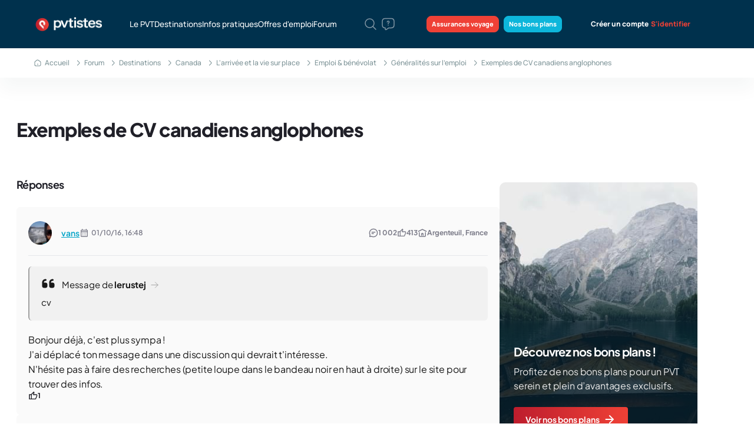

--- FILE ---
content_type: text/html; charset=UTF-8
request_url: https://pvtistes.net/forum/generalites-sur-lemploi/45559-exemples-de-cv-canadiens-anglophones-5.html
body_size: 21429
content:
<!DOCTYPE html>
<html xmlns="http://www.w3.org/1999/xhtml" dir="ltr" lang="fr" id="vbulletin_html">
<head>
<base href="https://pvtistes.net/forum/" /><!--[if IE]></base><![endif]-->
	<meta charset="UTF-8">
<meta name="apple-itunes-app" content="app-id=1151407622">
<meta id="e_vb_meta_bburl" name="vb_meta_bburl" content="https://pvtistes.net/forum">

<meta name="viewport" content="width=device-width, initial-scale=1, maximum-scale=1" />
<link rel="apple-touch-icon" sizes="180x180" href="https://pvtistes.net/apple-touch-icon.png">
<link rel="icon" type="image/png" sizes="32x32" href="https://pvtistes.net/favicon-32x32.png">
<link rel="icon" type="image/png" sizes="16x16" href="https://pvtistes.net/favicon-16x16.png">
<link rel="manifest" href="https://pvtistes.net/wp-content/themes/pvtistest-2/static/ui/meta-icons/site.webmanifest">
<meta name="msapplication-config" content="https://pvtistes.net/wp-content/themes/pvtistest-2/static/ui/meta-icons/browserconfig.xml" />
<meta name="theme-color" content="#ffffff">








	
		<script type="text/javascript" src="https://ajax.googleapis.com/ajax/libs/yui/2.9.0/build/yuiloader-dom-event/yuiloader-dom-event.js"></script>
	

<script type="text/javascript">
	if (typeof YAHOO === 'undefined') // Load ALL YUI Local
	{
		document.write('<script type="text/javascript" src="clientscript/yui/yuiloader-dom-event/yuiloader-dom-event.js?v=425"><\/script>');
		document.write('<script type="text/javascript" src="clientscript/yui/connection/connection-min.js?v=425"><\/script>');
		var yuipath = 'clientscript/yui';
		var yuicombopath = '';
		var remoteyui = false;
	}
	else	// Load Rest of YUI remotely (where possible)
	{
		var yuipath = 'https://ajax.googleapis.com/ajax/libs/yui/2.9.0/build';
		var yuicombopath = '';
		var remoteyui = true;
		if (!yuicombopath)
		{
			document.write('<script type="text/javascript" src="https://ajax.googleapis.com/ajax/libs/yui/2.9.0/build/connection/connection-min.js"><\/script>');
		}
	}
	var SESSIONURL = "s=a3170d6eb7c8f9b8eb5e26636be52513&";
	var SECURITYTOKEN = "guest";
	var IMGDIR_MISC = "themecrate/debutant/misc";
	var IMGDIR_BUTTON = "themecrate/debutant/buttons";
	var vb_disable_ajax = parseInt("0", 10);
	var SIMPLEVERSION = "425";
	var BBURL = "https://pvtistes.net/forum";
	var LOGGEDIN = 0 > 0 ? true : false;
	var THIS_SCRIPT = "showthread";
	var RELPATH = "showthread.php?t=45559&amp;page=5";
	var PATHS = {
		forum : "",
		cms   : "",
		blog  : ""
	};
	
		var AJAXBASEURL = "https://pvtistes.net/forum/";
	
</script>

<script type="text/javascript" src="https://pvtistes.net/forum/clientscript/vbulletin-core.js?v=425"></script>










<script type="text/javascript" src="//ajax.googleapis.com/ajax/libs/jquery/1.11.3/jquery.min.js"></script><script type="text/javascript" src="clientscript/post_thanks.js"></script>
	
	<meta name="description" content="Les CV ci-dessous sont extraits de Monster.ca que je vous invite à visiter. Il existe de nombreux articles intéressants Pour des exemples de CV francop" />

	<title> Exemples de CV canadiens anglophones - Page 5</title>
	<link rel="canonical" href="https://pvtistes.net/forum/generalites-sur-lemploi/45559-exemples-de-cv-canadiens-anglophones-5.html?s=a3170d6eb7c8f9b8eb5e26636be52513" />
	
	
	
	
	
	
	
	
	

	
	
	
		
			<link rel="stylesheet" type="text/css" href="https://pvtistes.net/forum/clientscript/vbulletin_css/style00084l/showthread-users.css?d=1768476500" />
		
	
	
	

<script src="/wp-content/themes/pvtistest-2/static/bower_components/modernizr/modernizr.js" defer></script>
<script src="//ajax.googleapis.com/ajax/libs/angularjs/1.3.5/angular.min.js"></script>



<style type="text/css">@font-face {font-family:Work Sans;font-style:normal;font-weight:400;src:url(/cf-fonts/v/work-sans/5.0.16/latin/wght/normal.woff2);unicode-range:U+0000-00FF,U+0131,U+0152-0153,U+02BB-02BC,U+02C6,U+02DA,U+02DC,U+0304,U+0308,U+0329,U+2000-206F,U+2074,U+20AC,U+2122,U+2191,U+2193,U+2212,U+2215,U+FEFF,U+FFFD;font-display:swap;}@font-face {font-family:Work Sans;font-style:normal;font-weight:400;src:url(/cf-fonts/v/work-sans/5.0.16/vietnamese/wght/normal.woff2);unicode-range:U+0102-0103,U+0110-0111,U+0128-0129,U+0168-0169,U+01A0-01A1,U+01AF-01B0,U+0300-0301,U+0303-0304,U+0308-0309,U+0323,U+0329,U+1EA0-1EF9,U+20AB;font-display:swap;}@font-face {font-family:Work Sans;font-style:normal;font-weight:400;src:url(/cf-fonts/v/work-sans/5.0.16/latin-ext/wght/normal.woff2);unicode-range:U+0100-02AF,U+0304,U+0308,U+0329,U+1E00-1E9F,U+1EF2-1EFF,U+2020,U+20A0-20AB,U+20AD-20CF,U+2113,U+2C60-2C7F,U+A720-A7FF;font-display:swap;}@font-face {font-family:Work Sans;font-style:normal;font-weight:500;src:url(/cf-fonts/v/work-sans/5.0.16/vietnamese/wght/normal.woff2);unicode-range:U+0102-0103,U+0110-0111,U+0128-0129,U+0168-0169,U+01A0-01A1,U+01AF-01B0,U+0300-0301,U+0303-0304,U+0308-0309,U+0323,U+0329,U+1EA0-1EF9,U+20AB;font-display:swap;}@font-face {font-family:Work Sans;font-style:normal;font-weight:500;src:url(/cf-fonts/v/work-sans/5.0.16/latin/wght/normal.woff2);unicode-range:U+0000-00FF,U+0131,U+0152-0153,U+02BB-02BC,U+02C6,U+02DA,U+02DC,U+0304,U+0308,U+0329,U+2000-206F,U+2074,U+20AC,U+2122,U+2191,U+2193,U+2212,U+2215,U+FEFF,U+FFFD;font-display:swap;}@font-face {font-family:Work Sans;font-style:normal;font-weight:500;src:url(/cf-fonts/v/work-sans/5.0.16/latin-ext/wght/normal.woff2);unicode-range:U+0100-02AF,U+0304,U+0308,U+0329,U+1E00-1E9F,U+1EF2-1EFF,U+2020,U+20A0-20AB,U+20AD-20CF,U+2113,U+2C60-2C7F,U+A720-A7FF;font-display:swap;}@font-face {font-family:Work Sans;font-style:normal;font-weight:600;src:url(/cf-fonts/v/work-sans/5.0.16/latin-ext/wght/normal.woff2);unicode-range:U+0100-02AF,U+0304,U+0308,U+0329,U+1E00-1E9F,U+1EF2-1EFF,U+2020,U+20A0-20AB,U+20AD-20CF,U+2113,U+2C60-2C7F,U+A720-A7FF;font-display:swap;}@font-face {font-family:Work Sans;font-style:normal;font-weight:600;src:url(/cf-fonts/v/work-sans/5.0.16/latin/wght/normal.woff2);unicode-range:U+0000-00FF,U+0131,U+0152-0153,U+02BB-02BC,U+02C6,U+02DA,U+02DC,U+0304,U+0308,U+0329,U+2000-206F,U+2074,U+20AC,U+2122,U+2191,U+2193,U+2212,U+2215,U+FEFF,U+FFFD;font-display:swap;}@font-face {font-family:Work Sans;font-style:normal;font-weight:600;src:url(/cf-fonts/v/work-sans/5.0.16/vietnamese/wght/normal.woff2);unicode-range:U+0102-0103,U+0110-0111,U+0128-0129,U+0168-0169,U+01A0-01A1,U+01AF-01B0,U+0300-0301,U+0303-0304,U+0308-0309,U+0323,U+0329,U+1EA0-1EF9,U+20AB;font-display:swap;}@font-face {font-family:Work Sans;font-style:normal;font-weight:700;src:url(/cf-fonts/v/work-sans/5.0.16/latin-ext/wght/normal.woff2);unicode-range:U+0100-02AF,U+0304,U+0308,U+0329,U+1E00-1E9F,U+1EF2-1EFF,U+2020,U+20A0-20AB,U+20AD-20CF,U+2113,U+2C60-2C7F,U+A720-A7FF;font-display:swap;}@font-face {font-family:Work Sans;font-style:normal;font-weight:700;src:url(/cf-fonts/v/work-sans/5.0.16/vietnamese/wght/normal.woff2);unicode-range:U+0102-0103,U+0110-0111,U+0128-0129,U+0168-0169,U+01A0-01A1,U+01AF-01B0,U+0300-0301,U+0303-0304,U+0308-0309,U+0323,U+0329,U+1EA0-1EF9,U+20AB;font-display:swap;}@font-face {font-family:Work Sans;font-style:normal;font-weight:700;src:url(/cf-fonts/v/work-sans/5.0.16/latin/wght/normal.woff2);unicode-range:U+0000-00FF,U+0131,U+0152-0153,U+02BB-02BC,U+02C6,U+02DA,U+02DC,U+0304,U+0308,U+0329,U+2000-206F,U+2074,U+20AC,U+2122,U+2191,U+2193,U+2212,U+2215,U+FEFF,U+FFFD;font-display:swap;}@font-face {font-family:Work Sans;font-style:normal;font-weight:800;src:url(/cf-fonts/v/work-sans/5.0.16/vietnamese/wght/normal.woff2);unicode-range:U+0102-0103,U+0110-0111,U+0128-0129,U+0168-0169,U+01A0-01A1,U+01AF-01B0,U+0300-0301,U+0303-0304,U+0308-0309,U+0323,U+0329,U+1EA0-1EF9,U+20AB;font-display:swap;}@font-face {font-family:Work Sans;font-style:normal;font-weight:800;src:url(/cf-fonts/v/work-sans/5.0.16/latin/wght/normal.woff2);unicode-range:U+0000-00FF,U+0131,U+0152-0153,U+02BB-02BC,U+02C6,U+02DA,U+02DC,U+0304,U+0308,U+0329,U+2000-206F,U+2074,U+20AC,U+2122,U+2191,U+2193,U+2212,U+2215,U+FEFF,U+FFFD;font-display:swap;}@font-face {font-family:Work Sans;font-style:normal;font-weight:800;src:url(/cf-fonts/v/work-sans/5.0.16/latin-ext/wght/normal.woff2);unicode-range:U+0100-02AF,U+0304,U+0308,U+0329,U+1E00-1E9F,U+1EF2-1EFF,U+2020,U+20A0-20AB,U+20AD-20CF,U+2113,U+2C60-2C7F,U+A720-A7FF;font-display:swap;}</style>
<style type="text/css">@font-face {font-family:Manrope;font-style:normal;font-weight:400;src:url(/cf-fonts/v/manrope/5.0.18/cyrillic-ext/wght/normal.woff2);unicode-range:U+0460-052F,U+1C80-1C88,U+20B4,U+2DE0-2DFF,U+A640-A69F,U+FE2E-FE2F;font-display:swap;}@font-face {font-family:Manrope;font-style:normal;font-weight:400;src:url(/cf-fonts/v/manrope/5.0.18/latin/wght/normal.woff2);unicode-range:U+0000-00FF,U+0131,U+0152-0153,U+02BB-02BC,U+02C6,U+02DA,U+02DC,U+0304,U+0308,U+0329,U+2000-206F,U+2074,U+20AC,U+2122,U+2191,U+2193,U+2212,U+2215,U+FEFF,U+FFFD;font-display:swap;}@font-face {font-family:Manrope;font-style:normal;font-weight:400;src:url(/cf-fonts/v/manrope/5.0.18/latin-ext/wght/normal.woff2);unicode-range:U+0100-02AF,U+0304,U+0308,U+0329,U+1E00-1E9F,U+1EF2-1EFF,U+2020,U+20A0-20AB,U+20AD-20CF,U+2113,U+2C60-2C7F,U+A720-A7FF;font-display:swap;}@font-face {font-family:Manrope;font-style:normal;font-weight:400;src:url(/cf-fonts/v/manrope/5.0.18/vietnamese/wght/normal.woff2);unicode-range:U+0102-0103,U+0110-0111,U+0128-0129,U+0168-0169,U+01A0-01A1,U+01AF-01B0,U+0300-0301,U+0303-0304,U+0308-0309,U+0323,U+0329,U+1EA0-1EF9,U+20AB;font-display:swap;}@font-face {font-family:Manrope;font-style:normal;font-weight:400;src:url(/cf-fonts/v/manrope/5.0.18/cyrillic/wght/normal.woff2);unicode-range:U+0301,U+0400-045F,U+0490-0491,U+04B0-04B1,U+2116;font-display:swap;}@font-face {font-family:Manrope;font-style:normal;font-weight:400;src:url(/cf-fonts/v/manrope/5.0.18/greek/wght/normal.woff2);unicode-range:U+0370-03FF;font-display:swap;}@font-face {font-family:Manrope;font-style:normal;font-weight:500;src:url(/cf-fonts/v/manrope/5.0.18/latin/wght/normal.woff2);unicode-range:U+0000-00FF,U+0131,U+0152-0153,U+02BB-02BC,U+02C6,U+02DA,U+02DC,U+0304,U+0308,U+0329,U+2000-206F,U+2074,U+20AC,U+2122,U+2191,U+2193,U+2212,U+2215,U+FEFF,U+FFFD;font-display:swap;}@font-face {font-family:Manrope;font-style:normal;font-weight:500;src:url(/cf-fonts/v/manrope/5.0.18/cyrillic-ext/wght/normal.woff2);unicode-range:U+0460-052F,U+1C80-1C88,U+20B4,U+2DE0-2DFF,U+A640-A69F,U+FE2E-FE2F;font-display:swap;}@font-face {font-family:Manrope;font-style:normal;font-weight:500;src:url(/cf-fonts/v/manrope/5.0.18/greek/wght/normal.woff2);unicode-range:U+0370-03FF;font-display:swap;}@font-face {font-family:Manrope;font-style:normal;font-weight:500;src:url(/cf-fonts/v/manrope/5.0.18/vietnamese/wght/normal.woff2);unicode-range:U+0102-0103,U+0110-0111,U+0128-0129,U+0168-0169,U+01A0-01A1,U+01AF-01B0,U+0300-0301,U+0303-0304,U+0308-0309,U+0323,U+0329,U+1EA0-1EF9,U+20AB;font-display:swap;}@font-face {font-family:Manrope;font-style:normal;font-weight:500;src:url(/cf-fonts/v/manrope/5.0.18/cyrillic/wght/normal.woff2);unicode-range:U+0301,U+0400-045F,U+0490-0491,U+04B0-04B1,U+2116;font-display:swap;}@font-face {font-family:Manrope;font-style:normal;font-weight:500;src:url(/cf-fonts/v/manrope/5.0.18/latin-ext/wght/normal.woff2);unicode-range:U+0100-02AF,U+0304,U+0308,U+0329,U+1E00-1E9F,U+1EF2-1EFF,U+2020,U+20A0-20AB,U+20AD-20CF,U+2113,U+2C60-2C7F,U+A720-A7FF;font-display:swap;}@font-face {font-family:Manrope;font-style:normal;font-weight:600;src:url(/cf-fonts/v/manrope/5.0.18/latin-ext/wght/normal.woff2);unicode-range:U+0100-02AF,U+0304,U+0308,U+0329,U+1E00-1E9F,U+1EF2-1EFF,U+2020,U+20A0-20AB,U+20AD-20CF,U+2113,U+2C60-2C7F,U+A720-A7FF;font-display:swap;}@font-face {font-family:Manrope;font-style:normal;font-weight:600;src:url(/cf-fonts/v/manrope/5.0.18/vietnamese/wght/normal.woff2);unicode-range:U+0102-0103,U+0110-0111,U+0128-0129,U+0168-0169,U+01A0-01A1,U+01AF-01B0,U+0300-0301,U+0303-0304,U+0308-0309,U+0323,U+0329,U+1EA0-1EF9,U+20AB;font-display:swap;}@font-face {font-family:Manrope;font-style:normal;font-weight:600;src:url(/cf-fonts/v/manrope/5.0.18/cyrillic-ext/wght/normal.woff2);unicode-range:U+0460-052F,U+1C80-1C88,U+20B4,U+2DE0-2DFF,U+A640-A69F,U+FE2E-FE2F;font-display:swap;}@font-face {font-family:Manrope;font-style:normal;font-weight:600;src:url(/cf-fonts/v/manrope/5.0.18/greek/wght/normal.woff2);unicode-range:U+0370-03FF;font-display:swap;}@font-face {font-family:Manrope;font-style:normal;font-weight:600;src:url(/cf-fonts/v/manrope/5.0.18/cyrillic/wght/normal.woff2);unicode-range:U+0301,U+0400-045F,U+0490-0491,U+04B0-04B1,U+2116;font-display:swap;}@font-face {font-family:Manrope;font-style:normal;font-weight:600;src:url(/cf-fonts/v/manrope/5.0.18/latin/wght/normal.woff2);unicode-range:U+0000-00FF,U+0131,U+0152-0153,U+02BB-02BC,U+02C6,U+02DA,U+02DC,U+0304,U+0308,U+0329,U+2000-206F,U+2074,U+20AC,U+2122,U+2191,U+2193,U+2212,U+2215,U+FEFF,U+FFFD;font-display:swap;}@font-face {font-family:Manrope;font-style:normal;font-weight:800;src:url(/cf-fonts/v/manrope/5.0.18/cyrillic-ext/wght/normal.woff2);unicode-range:U+0460-052F,U+1C80-1C88,U+20B4,U+2DE0-2DFF,U+A640-A69F,U+FE2E-FE2F;font-display:swap;}@font-face {font-family:Manrope;font-style:normal;font-weight:800;src:url(/cf-fonts/v/manrope/5.0.18/latin/wght/normal.woff2);unicode-range:U+0000-00FF,U+0131,U+0152-0153,U+02BB-02BC,U+02C6,U+02DA,U+02DC,U+0304,U+0308,U+0329,U+2000-206F,U+2074,U+20AC,U+2122,U+2191,U+2193,U+2212,U+2215,U+FEFF,U+FFFD;font-display:swap;}@font-face {font-family:Manrope;font-style:normal;font-weight:800;src:url(/cf-fonts/v/manrope/5.0.18/latin-ext/wght/normal.woff2);unicode-range:U+0100-02AF,U+0304,U+0308,U+0329,U+1E00-1E9F,U+1EF2-1EFF,U+2020,U+20A0-20AB,U+20AD-20CF,U+2113,U+2C60-2C7F,U+A720-A7FF;font-display:swap;}@font-face {font-family:Manrope;font-style:normal;font-weight:800;src:url(/cf-fonts/v/manrope/5.0.18/vietnamese/wght/normal.woff2);unicode-range:U+0102-0103,U+0110-0111,U+0128-0129,U+0168-0169,U+01A0-01A1,U+01AF-01B0,U+0300-0301,U+0303-0304,U+0308-0309,U+0323,U+0329,U+1EA0-1EF9,U+20AB;font-display:swap;}@font-face {font-family:Manrope;font-style:normal;font-weight:800;src:url(/cf-fonts/v/manrope/5.0.18/greek/wght/normal.woff2);unicode-range:U+0370-03FF;font-display:swap;}@font-face {font-family:Manrope;font-style:normal;font-weight:800;src:url(/cf-fonts/v/manrope/5.0.18/cyrillic/wght/normal.woff2);unicode-range:U+0301,U+0400-045F,U+0490-0491,U+04B0-04B1,U+2116;font-display:swap;}</style>
<style type="text/css">@font-face {font-family:DM Sans;font-style:normal;font-weight:300;src:url(/cf-fonts/v/dm-sans/5.0.18/latin-ext/opsz/normal.woff2);unicode-range:U+0100-02AF,U+0304,U+0308,U+0329,U+1E00-1E9F,U+1EF2-1EFF,U+2020,U+20A0-20AB,U+20AD-20CF,U+2113,U+2C60-2C7F,U+A720-A7FF;font-display:swap;}@font-face {font-family:DM Sans;font-style:normal;font-weight:300;src:url(/cf-fonts/v/dm-sans/5.0.18/latin/opsz/normal.woff2);unicode-range:U+0000-00FF,U+0131,U+0152-0153,U+02BB-02BC,U+02C6,U+02DA,U+02DC,U+0304,U+0308,U+0329,U+2000-206F,U+2074,U+20AC,U+2122,U+2191,U+2193,U+2212,U+2215,U+FEFF,U+FFFD;font-display:swap;}@font-face {font-family:DM Sans;font-style:normal;font-weight:400;src:url(/cf-fonts/v/dm-sans/5.0.18/latin-ext/opsz/normal.woff2);unicode-range:U+0100-02AF,U+0304,U+0308,U+0329,U+1E00-1E9F,U+1EF2-1EFF,U+2020,U+20A0-20AB,U+20AD-20CF,U+2113,U+2C60-2C7F,U+A720-A7FF;font-display:swap;}@font-face {font-family:DM Sans;font-style:normal;font-weight:400;src:url(/cf-fonts/v/dm-sans/5.0.18/latin/opsz/normal.woff2);unicode-range:U+0000-00FF,U+0131,U+0152-0153,U+02BB-02BC,U+02C6,U+02DA,U+02DC,U+0304,U+0308,U+0329,U+2000-206F,U+2074,U+20AC,U+2122,U+2191,U+2193,U+2212,U+2215,U+FEFF,U+FFFD;font-display:swap;}@font-face {font-family:DM Sans;font-style:normal;font-weight:500;src:url(/cf-fonts/v/dm-sans/5.0.18/latin/opsz/normal.woff2);unicode-range:U+0000-00FF,U+0131,U+0152-0153,U+02BB-02BC,U+02C6,U+02DA,U+02DC,U+0304,U+0308,U+0329,U+2000-206F,U+2074,U+20AC,U+2122,U+2191,U+2193,U+2212,U+2215,U+FEFF,U+FFFD;font-display:swap;}@font-face {font-family:DM Sans;font-style:normal;font-weight:500;src:url(/cf-fonts/v/dm-sans/5.0.18/latin-ext/opsz/normal.woff2);unicode-range:U+0100-02AF,U+0304,U+0308,U+0329,U+1E00-1E9F,U+1EF2-1EFF,U+2020,U+20A0-20AB,U+20AD-20CF,U+2113,U+2C60-2C7F,U+A720-A7FF;font-display:swap;}@font-face {font-family:DM Sans;font-style:normal;font-weight:600;src:url(/cf-fonts/v/dm-sans/5.0.18/latin-ext/opsz/normal.woff2);unicode-range:U+0100-02AF,U+0304,U+0308,U+0329,U+1E00-1E9F,U+1EF2-1EFF,U+2020,U+20A0-20AB,U+20AD-20CF,U+2113,U+2C60-2C7F,U+A720-A7FF;font-display:swap;}@font-face {font-family:DM Sans;font-style:normal;font-weight:600;src:url(/cf-fonts/v/dm-sans/5.0.18/latin/opsz/normal.woff2);unicode-range:U+0000-00FF,U+0131,U+0152-0153,U+02BB-02BC,U+02C6,U+02DA,U+02DC,U+0304,U+0308,U+0329,U+2000-206F,U+2074,U+20AC,U+2122,U+2191,U+2193,U+2212,U+2215,U+FEFF,U+FFFD;font-display:swap;}@font-face {font-family:DM Sans;font-style:normal;font-weight:700;src:url(/cf-fonts/v/dm-sans/5.0.18/latin-ext/opsz/normal.woff2);unicode-range:U+0100-02AF,U+0304,U+0308,U+0329,U+1E00-1E9F,U+1EF2-1EFF,U+2020,U+20A0-20AB,U+20AD-20CF,U+2113,U+2C60-2C7F,U+A720-A7FF;font-display:swap;}@font-face {font-family:DM Sans;font-style:normal;font-weight:700;src:url(/cf-fonts/v/dm-sans/5.0.18/latin/opsz/normal.woff2);unicode-range:U+0000-00FF,U+0131,U+0152-0153,U+02BB-02BC,U+02C6,U+02DA,U+02DC,U+0304,U+0308,U+0329,U+2000-206F,U+2074,U+20AC,U+2122,U+2191,U+2193,U+2212,U+2215,U+FEFF,U+FFFD;font-display:swap;}@font-face {font-family:DM Sans;font-style:normal;font-weight:800;src:url(/cf-fonts/v/dm-sans/5.0.18/latin-ext/opsz/normal.woff2);unicode-range:U+0100-02AF,U+0304,U+0308,U+0329,U+1E00-1E9F,U+1EF2-1EFF,U+2020,U+20A0-20AB,U+20AD-20CF,U+2113,U+2C60-2C7F,U+A720-A7FF;font-display:swap;}@font-face {font-family:DM Sans;font-style:normal;font-weight:800;src:url(/cf-fonts/v/dm-sans/5.0.18/latin/opsz/normal.woff2);unicode-range:U+0000-00FF,U+0131,U+0152-0153,U+02BB-02BC,U+02C6,U+02DA,U+02DC,U+0304,U+0308,U+0329,U+2000-206F,U+2074,U+20AC,U+2122,U+2191,U+2193,U+2212,U+2215,U+FEFF,U+FFFD;font-display:swap;}@font-face {font-family:DM Sans;font-style:normal;font-weight:900;src:url(/cf-fonts/v/dm-sans/5.0.18/latin/opsz/normal.woff2);unicode-range:U+0000-00FF,U+0131,U+0152-0153,U+02BB-02BC,U+02C6,U+02DA,U+02DC,U+0304,U+0308,U+0329,U+2000-206F,U+2074,U+20AC,U+2122,U+2191,U+2193,U+2212,U+2215,U+FEFF,U+FFFD;font-display:swap;}@font-face {font-family:DM Sans;font-style:normal;font-weight:900;src:url(/cf-fonts/v/dm-sans/5.0.18/latin-ext/opsz/normal.woff2);unicode-range:U+0100-02AF,U+0304,U+0308,U+0329,U+1E00-1E9F,U+1EF2-1EFF,U+2020,U+20A0-20AB,U+20AD-20CF,U+2113,U+2C60-2C7F,U+A720-A7FF;font-display:swap;}@font-face {font-family:Plus Jakarta Sans;font-style:normal;font-weight:200 800;src:url(/cf-fonts/v/plus-jakarta-sans/5.0.18/latin-ext/wght/normal.woff2);unicode-range:U+0100-02AF,U+0304,U+0308,U+0329,U+1E00-1E9F,U+1EF2-1EFF,U+2020,U+20A0-20AB,U+20AD-20CF,U+2113,U+2C60-2C7F,U+A720-A7FF;font-display:swap;}@font-face {font-family:Plus Jakarta Sans;font-style:normal;font-weight:200 800;src:url(/cf-fonts/v/plus-jakarta-sans/5.0.18/cyrillic-ext/wght/normal.woff2);unicode-range:U+0460-052F,U+1C80-1C88,U+20B4,U+2DE0-2DFF,U+A640-A69F,U+FE2E-FE2F;font-display:swap;}@font-face {font-family:Plus Jakarta Sans;font-style:normal;font-weight:200 800;src:url(/cf-fonts/v/plus-jakarta-sans/5.0.18/latin/wght/normal.woff2);unicode-range:U+0000-00FF,U+0131,U+0152-0153,U+02BB-02BC,U+02C6,U+02DA,U+02DC,U+0304,U+0308,U+0329,U+2000-206F,U+2074,U+20AC,U+2122,U+2191,U+2193,U+2212,U+2215,U+FEFF,U+FFFD;font-display:swap;}@font-face {font-family:Plus Jakarta Sans;font-style:normal;font-weight:200 800;src:url(/cf-fonts/v/plus-jakarta-sans/5.0.18/vietnamese/wght/normal.woff2);unicode-range:U+0102-0103,U+0110-0111,U+0128-0129,U+0168-0169,U+01A0-01A1,U+01AF-01B0,U+0300-0301,U+0303-0304,U+0308-0309,U+0323,U+0329,U+1EA0-1EF9,U+20AB;font-display:swap;}</style>

<link rel="stylesheet" href="https://pvtistes.net/assets/css/style.css?v=3.03" />






<!-- Global site tag (gtag.js) - Google Analytics -->
<script async src="https://www.googletagmanager.com/gtag/js?id=G-4Q1GS400LG"></script>
<script>
  window.dataLayer = window.dataLayer || [];
  function gtag(){dataLayer.push(arguments);}
  gtag('js', new Date());
  gtag('config', 'G-4Q1GS400LG');
</script>
	
	
	<script type="application/ld+json">
		{"@context":"https://schema.org","@type":"DiscussionForumPosting","url":"https://pvtistes.net/forum/generalites-sur-lemploi/45559-exemples-de-cv-canadiens-anglophones.html","headline":"Exemples de CV canadiens anglophones","author":{"@type":"Person","name":"Mat","url":"https://pvtistes.net/membre/Mat/"},"datePublished":"2010-09-02T19:49:00+00:00","comment":[{"@type":"Comment","text":"Bonjour déjà, c'est plus sympa !\nJ'ai déplacé ton message dans une discussion qui devrait t'intéresse.\nN'hésite pas à faire des recherches (petite loupe dans le bandeau noir en haut à droite) sur le site pour trouver des infos.","datePublished":"2016-10-01T14:48:58+00:00","author":{"@type":"Person","name":"vans","url":"https://pvtistes.net/membre/vans/"}},{"@type":"Comment","text":"Bonjour à vous,\n\nJe suis à un mois du départ et je me lance enfin dans la rédaction de mon cv.\nJe compte essayer de trouver dans ma branche (je suis chef de Projet digital dans le domaine de la Publicité/ communication Internet), mais je n'ai aucune idée de la difficulté à trouver un travail similaire à Toronto étant donné que je ne suis pas bilingue. Je vais donc certainement devoir passer par des petits boulots en attendant, et mon second métier est barmaid. J'hésite donc à créer un cv pro uniquement pour mes expériences en communication, et à en créer un autre où je rajoute mes expériences en tant que barmaid ? En France, j'ai supprimé toutes ces informations de mon cv actuel, mais peut-être qu'au Canada chaque expérience doit être sur le papier ?\n\nOption A : 1 seul cv où il y a toutes mes expériences confondues\nOption B : 2 cv, celui de l'option A + un autre avec seulement les expérience en agence de publicité \n\nMerci beaucoup pour votre aide !","datePublished":"2017-07-10T16:10:05+00:00","author":{"@type":"Person","name":"Marjorie74","url":"https://pvtistes.net/membre/Marjorie74/"}},{"@type":"Comment","text":"Salut Marjorie, \n\nIl faut cibler tes CV :). Ainsi, n'hésite pas à faire un CV pour un poste de barmaid, et un autre plus orienté dans le domaine de la publicité et de la communication Internet. \nN'hésite pas aussi à chercher des postes proches de ton secteur, mais qui ne sont pas forcément des postes de management (et pour ça, tu pourras utiliser ton deuxième CV plus orienté com et publicité.","datePublished":"2017-07-11T11:42:18+00:00","author":{"@type":"Person","name":"Marie","url":"https://pvtistes.net/membre/Marie/"}},{"@type":"Comment","text":"Merci beaucoup pour ta réponse Marie Ce que je crains juste c'est que mon cv fasse tout vide car cela fait 5 ans que je n'ai pas travaillé dans un bar, est ce que je ne devrait pas justifier ce \"bide\" ? C'est bien noté pour les jobs proches de mon secteur, je pensais me tourner vers les boites intérim dans un 1er temps pour etre bien aiguillée.","datePublished":"2017-07-17T06:11:55+00:00","author":{"@type":"Person","name":"Marjorie74","url":"https://pvtistes.net/membre/Marjorie74/"}},{"@type":"Comment","text":"Tu peux essayer de mettre en avant un CV fonctionnel (ou CV par compétence) plutôt que chronologique dans ce cas. Tu ne vas pas mettre en avant les dates des expériences, mais les qualifications que tu as obtenues... \nCréer un c.v. canadien (https://etablissement.org/ontario/emploi/trouver-un-emploi/postuler-a-un-emploi/creer-un-c.v-canadien/)\nSur l'article, tu verras que c'est pour ceux qui ont peu d'expérience ou qui sont fraichement diplômés, mais ça peut aussi très bien convenir aux personnes qui ont des trous assez importants ou des expériences de travail très différentes. \nTu peux aussi consulter ce lien : Conseils pour faire un curriculum vitæ (CV) et exemples de CV \u003E Emploi-Québec (https://www.emploiquebec.gouv.qc.ca/citoyens/trouver-un-emploi/organiser-sa-recherche-demploi/outils-du-chercheur-demploi/curriculum-vitae/)","datePublished":"2017-07-17T07:07:18+00:00","author":{"@type":"Person","name":"Marie","url":"https://pvtistes.net/membre/Marie/"}},{"@type":"Comment","text":"Merci beaucoup Marie je vais potasser tout cela ;)","datePublished":"2017-07-17T14:44:10+00:00","author":{"@type":"Person","name":"Marjorie74","url":"https://pvtistes.net/membre/Marjorie74/"}},{"@type":"Comment","text":"Bonjour, \r\n\r\nj'aimerais avoir des conseils parce que j'ai le projet de retourner vivre en france, je présentement au Canada, j'ai un diplôme infirmier auxiliaire j'exerce ce métier depuis 10 ans.Cest quoi les démarches à entreprendre pour pouvoir travailler dans le réseau de la santé en france ? Merci","datePublished":"2025-07-16T21:40:17+00:00","author":{"@type":"Person","name":"Joby","url":"https://pvtistes.net/membre/Joby/"}},{"@type":"Comment","text":"Bonjour, \n\nConcernant le CV canadien, c'est très important les expériences de travail,il ne faut rien négliger, connaître bien ton CV avant l'entrevue.","datePublished":"2025-07-16T21:51:47+00:00","author":{"@type":"Person","name":"Joby","url":"https://pvtistes.net/membre/Joby/"}}]}
	</script>
	
	

		
<script type="text/javascript">
<!--
	var addline = true;
// -->
</script>
<script type="text/javascript" src="https://pvtistes.net/forum/clientscript/wog_qqoute.js"></script>
		
</head>

<body>






<script>var publicUserID = "0";</script>

<header>

<section class="h-[54px] lm:h-[82px] w-full block"></section>
<section class="header">
  <div class="container-p-jobs-menu h-full">
    <div class="row-own items-center justify-start lm:justify-between h-full w-full">
      <a href="https://pvtistes.net/" class="header-logo">
        <img src="https://pvtistes.net/assets/images/header/logo.png" class="w-full h-full object-contain object-center" alt="pvtistes.net">
      </a>
      <ul class="header-menu">
        <li>
			<form action="https://pvtistes.net/search/" method="get" name="frmMenuSearch">
				<div class="flex items-center w-full lm:hidden rounded-lg bg-jobs-blue-dark-3 py-[15px] pl-5 pr-[15px] mb-5.5 h-[54px]">
					<input type="text" name="q" placeholder="Saisissez des mots clés..." class="w-full h-full mr-2 text-white contrast-more:placeholder-white/[0.4] bg-transparent border-0 text-sm">
					<a href="javascript://" onclick="document.frmMenuSearch.submit()" class="header-menu__search-icon w-6 h-6 flex items-center justify-center p-0 ml-3">
					<svg xmlns="http://www.w3.org/2000/svg" width="24" height="24" viewBox="0 0 24 24" fill="none">
					  <path
						d="M10.5 18C14.6421 18 18 14.6421 18 10.5C18 6.35786 14.6421 3 10.5 3C6.35786 3 3 6.35786 3 10.5C3 14.6421 6.35786 18 10.5 18Z"
						stroke="" stroke-width="1.5" stroke-linecap="round" stroke-linejoin="round" />
					  <path d="M21 21L16 16" stroke="" stroke-width="1.5" stroke-linecap="round" stroke-linejoin="round" />
					</svg>
					</a>
				</div>
			</form>
        </li>
        <li>
          <a href="https://pvtistes.net/le-pvt/">
            Le PVT
            <span class="ml-auto flex lm:hidden shrink-0 items-center justify-center w-5 h-5 opacity-70">
<svg class="w-full h-full" xmlns="http://www.w3.org/2000/svg" viewBox="0 0 20 20" fill="none">
  <path d="M7.42578 16.6L12.8591 11.1667C13.5008 10.525 13.5008 9.47503 12.8591 8.83336L7.42578 3.40002"
    stroke="#082C36" stroke-width="1.5" stroke-miterlimit="10" stroke-linecap="round" stroke-linejoin="round"></path>
</svg>
            </span>
          </a>
        </li>
        <li>
          <a href="https://pvtistes.net/destinations/" data-modal="destination">
            Destinations
            <span class="ml-auto flex lm:hidden shrink-0 items-center justify-center w-5 h-5 opacity-70">
<svg class="w-full h-full" xmlns="http://www.w3.org/2000/svg" viewBox="0 0 20 20" fill="none">
  <path d="M7.42578 16.6L12.8591 11.1667C13.5008 10.525 13.5008 9.47503 12.8591 8.83336L7.42578 3.40002"
    stroke="#082C36" stroke-width="1.5" stroke-miterlimit="10" stroke-linecap="round" stroke-linejoin="round"></path>
</svg>
            </span>
          </a>
        </li>
        <li>
          <a href="https://pvtistes.net/infos-recits/" data-modal="infos">
            Infos pratiques
            <span class="ml-auto flex lm:hidden shrink-0 items-center justify-center w-5 h-5 opacity-70">
<svg class="w-full h-full" xmlns="http://www.w3.org/2000/svg" viewBox="0 0 20 20" fill="none">
  <path d="M7.42578 16.6L12.8591 11.1667C13.5008 10.525 13.5008 9.47503 12.8591 8.83336L7.42578 3.40002"
    stroke="#082C36" stroke-width="1.5" stroke-miterlimit="10" stroke-linecap="round" stroke-linejoin="round"></path>
</svg>
            </span>
          </a>
        </li>
        <li>
          <a rel="nofollow" href="https://pvtistes.net/jobs/index.php?do=list" data-modal="offres">
            Offres d'emploi
            <span class="ml-auto flex lm:hidden shrink-0 items-center justify-center w-5 h-5 opacity-70">
<svg class="w-full h-full" xmlns="http://www.w3.org/2000/svg" viewBox="0 0 20 20" fill="none">
  <path d="M7.42578 16.6L12.8591 11.1667C13.5008 10.525 13.5008 9.47503 12.8591 8.83336L7.42578 3.40002"
    stroke="#082C36" stroke-width="1.5" stroke-miterlimit="10" stroke-linecap="round" stroke-linejoin="round"></path>
</svg>
            </span>
          </a>
        </li>
        <li>
          <a href="https://pvtistes.net/forum/">
            Forum
            <span class="ml-auto flex lm:hidden shrink-0 items-center justify-center w-5 h-5 opacity-70">
<svg class="w-full h-full" xmlns="http://www.w3.org/2000/svg" viewBox="0 0 20 20" fill="none">
  <path d="M7.42578 16.6L12.8591 11.1667C13.5008 10.525 13.5008 9.47503 12.8591 8.83336L7.42578 3.40002"
    stroke="#082C36" stroke-width="1.5" stroke-miterlimit="10" stroke-linecap="round" stroke-linejoin="round"></path>
</svg>
            </span>
          </a>
        </li>
        <li class="flex items-center lm:hidden header-menu-item__border-0 mt-5">
          <a href="https://pvtistes.net/nos-assurances-voyage/" class="header-menu-btn__mobile header-menu-btn__mobile-red border-bnp-red bg-bnp-red hover:bg-bnp-red/[0.2]" data-modal="assurance">
            Assurances voyage
           <span class="">
<svg xmlns="http://www.w3.org/2000/svg" width="20" height="20" viewBox="0 0 20 20" fill="none">
  <path d="M7.42578 16.6L12.8591 11.1667C13.5008 10.525 13.5008 9.47503 12.8591 8.83336L7.42578 3.40002" stroke="white"
    stroke-width="1.5" stroke-miterlimit="10" stroke-linecap="round" stroke-linejoin="round" />
</svg>
            </span>
          </a>
        </li>
        <li class="flex items-center lm:hidden header-menu-item__border-0 mt-5 mb-15 lm:mb-0">
          <a href="https://pvtistes.net/bonsplans/" class="header-menu-btn__mobile header-menu-btn__mobile-blue border-turquoise-blue bg-turquoise-blue hover:bg-turquoise-blue/[0.2]" data-modal="assurance">
            Nos bons plans
            <span class="">
<svg xmlns="http://www.w3.org/2000/svg" width="20" height="20" viewBox="0 0 20 20" fill="none">
  <path d="M7.42578 16.6L12.8591 11.1667C13.5008 10.525 13.5008 9.47503 12.8591 8.83336L7.42578 3.40002" stroke="white"
    stroke-width="1.5" stroke-miterlimit="10" stroke-linecap="round" stroke-linejoin="round" />
</svg>
            </span>
          </a>
        </li>
      </ul>
      <ul class="header-hints">
        <li>
          <a href="https://pvtistes.net/search/" title="Recherche">
<svg xmlns="http://www.w3.org/2000/svg" width="24" height="24" viewBox="0 0 24 24" fill="none">
  <path
    d="M10.5 18C14.6421 18 18 14.6421 18 10.5C18 6.35786 14.6421 3 10.5 3C6.35786 3 3 6.35786 3 10.5C3 14.6421 6.35786 18 10.5 18Z"
    stroke="" stroke-width="1.5" stroke-linecap="round" stroke-linejoin="round" />
  <path d="M21 21L16 16" stroke="" stroke-width="1.5" stroke-linecap="round" stroke-linejoin="round" />
</svg>
          </a>
        </li>
        <li>
          <a href="https://pvtistes.net/posez-votre-question/" title="Posez votre question">
<svg xmlns="http://www.w3.org/2000/svg" width="24" height="24" viewBox="0 0 24 24" fill="none">
  <path
    d="M17 18.4301H13L8.54999 21.39C7.88999 21.83 7 21.3601 7 20.5601V18.4301C4 18.4301 2 16.4301 2 13.4301V7.42999C2 4.42999 4 2.42999 7 2.42999H17C20 2.42999 22 4.42999 22 7.42999V13.4301C22 16.4301 20 18.4301 17 18.4301Z"
    stroke="" stroke-width="1.5" stroke-miterlimit="10" stroke-linecap="round" stroke-linejoin="round" />
  <path
    d="M11.9998 11.36V11.15C11.9998 10.47 12.4198 10.11 12.8398 9.82001C13.2498 9.54001 13.6598 9.18002 13.6598 8.52002C13.6598 7.60002 12.9198 6.85999 11.9998 6.85999C11.0798 6.85999 10.3398 7.60002 10.3398 8.52002"
    stroke="" stroke-width="1.5" stroke-linecap="round" stroke-linejoin="round" />
  <path d="M11.9955 13.75H12.0045" stroke="" stroke-width="1.5" stroke-linecap="round" stroke-linejoin="round" />
</svg>
          </a>
        </li>
      </ul>
      <ul class="header-menu-btns">
        <li>
          <a href="https://pvtistes.net/nos-assurances-voyage/" class="border-bnp-red bg-bnp-red hover:bg-bnp-red/[0.2] header-item" data-modal="assurance">
            Assurances voyage
          </a>
        </li>
        <li>
          <a href="https://pvtistes.net/bonsplans/" class="border-turquoise-blue bg-turquoise-blue hover:bg-turquoise-blue/[0.2]">
            Nos bons plans
          </a>
        </li>
      </ul>
	  
      <div class="hidden lm:flex header-login">
        <a href="https://pvtistes.net/inscription/" class="text-white">
          Créer un compte
        </a>
        <a href="https://pvtistes.net/connexion/" class="text-bnp-red hover:text-white transition-all duration-300">
          S'identifier
        </a>
      </div>
	  
	  
	  <div class="ml-auto lm:ml-1 flex items-center">
	  
	  
	 
        <div class="user-empty w-6 h-6 flex lm:hidden shrink-0 items-center justify-center mr-5.5">
			<a href="https://pvtistes.net/connexion/">
<svg xmlns="http://www.w3.org/2000/svg" width="24" height="24" viewBox="0 0 24 24" fill="none">
  <path
    d="M12.1207 12.78C12.0507 12.77 11.9607 12.77 11.8807 12.78C10.1207 12.72 8.7207 11.28 8.7207 9.51001C8.7207 7.70001 10.1807 6.23001 12.0007 6.23001C13.8107 6.23001 15.2807 7.70001 15.2807 9.51001C15.2707 11.28 13.8807 12.72 12.1207 12.78Z"
    stroke="white" stroke-width="1.5" stroke-linecap="round" stroke-linejoin="round" />
  <path
    d="M18.7398 19.38C16.9598 21.01 14.5998 22 11.9998 22C9.39977 22 7.03977 21.01 5.25977 19.38C5.35977 18.44 5.95977 17.52 7.02977 16.8C9.76977 14.98 14.2498 14.98 16.9698 16.8C18.0398 17.52 18.6398 18.44 18.7398 19.38Z"
    stroke="white" stroke-width="1.5" stroke-linecap="round" stroke-linejoin="round" />
  <path
    d="M12 22C17.5228 22 22 17.5228 22 12C22 6.47715 17.5228 2 12 2C6.47715 2 2 6.47715 2 12C2 17.5228 6.47715 22 12 22Z"
    stroke="white" stroke-width="1.5" stroke-linecap="round" stroke-linejoin="round" />
</svg>
			</a>
        </div>
	  
	  
	  
        <div class="w-6 h-6 flex lm:hidden shrink-0 items-center justify-center cursor-pointer btn-header-menu">
          <span class="flex shrink-0 items-center justify-center w-full h-full btn-header-menu-open">
<svg xmlns="http://www.w3.org/2000/svg" width="24" height="24" viewBox="0 0 24 24" fill="none">
  <path d="M3 6H21H3Z" fill="white" />
  <path d="M3 6H21" stroke="white" stroke-width="2" stroke-linecap="round" />
  <path d="M3 12H21" stroke="white" stroke-width="2" stroke-linecap="round" />
  <path d="M3 18H21" stroke="white" stroke-width="2" stroke-linecap="round" />
</svg>
          </span>
          <span class="flex shrink-0 items-center justify-center w-full h-full btn-header-menu-close">
<svg xmlns="http://www.w3.org/2000/svg" width="24" height="24" viewBox="0 0 24 24" fill="none">
  <path d="M5 19L19 5" stroke="white" stroke-width="1.8" stroke-linecap="round" stroke-linejoin="round" />
  <path d="M19 19L5 5" stroke="white" stroke-width="1.8" stroke-linecap="round" stroke-linejoin="round" />
</svg>
          </span>
        </div>
		
	  </div>
	  
    </div>
  </div>
 
  
<!-- style="visibility: visible!important; opacity: 1!important;" -->
<div class="header-dropdown header-dropdown-fixed" id="offres">
  <div class="btn-back">
    <div class="w-5 h-5 flex shrink-0 items-center justify-center mr-[5px]">
<svg xmlns="http://www.w3.org/2000/svg" width="20" height="20" viewBox="0 0 20 20" fill="none">
  <path d="M12.5005 16.6L7.06719 11.1667C6.42552 10.525 6.42552 9.47499 7.06719 8.83333L12.5005 3.39999"
    stroke="#415C63" stroke-width="1.5" stroke-miterlimit="10" stroke-linecap="round" stroke-linejoin="round" />
</svg>
    </div>
    Retour
  </div>
  <div class="flex items-start lm:overflow-y-auto w-full header-dropdown__wrapper">
    <div class="grid lm:grid-cols-2 lm:gap-[100px] w-full">
      <div class="flex flex-col">
        <div class="text-lg leading-[24px] mdm:text-2xl lm:leading-9 text-jobs-gray-8 mb-[15px] lm:mb-5 tall:mb-10 font-bold">
          General
        </div>
        <div class="grid lm:grid-cols-2 gap-2.5 lm:gap-5">
          <a rel="nofollow" href="https://pvtistes.net/jobs/index.php?do=list"
            class="bg-white shadow-jb-listing-item border border-solid border-bnp-gray-1 pt-2.5 pl-2.5 pr-5 lm:pr-2.5 pb-2.5 lm:pb-[15px] header-dropdown__parent flex items-center lm:items-start lm:flex-col">
            <div class="h-[56px] lm:h-[126px] w-[84px] lm:w-full flex shrink-0 items-center justify-center mr-2 xxs:mr-2.5 lm:mr-0">
              <img src="https://pvtistes.net/assets/images/header/offres-1.jpg" class="w-full h-full object-center object-cover">
            </div>
            <div
              class="lm:px-2.5 lm:pt-2.5 tall:pt-[15px] flex lm:items-center justify-between grow flex-col lm:flex-row w-full">
              <div class="text-jobs-gray-8 text-sm font-semibold w-jb-menu-title-mob lm:w-jb-menu-title">Offres d'emploi</div>
              <div class="flex items-center justify-between mt-1.5 xs:mt-2.5 lm:mt-0 w-full lm:w-fit">
                <div class="text-xs font-semibold text-jobs-gray-7 lm:hidden">
                  Explorer
                </div>
                <span class="header-dropdown__grid-arrow">
                  <span class="header-dropdown__grid-arrow--inner">
<svg xmlns="http://www.w3.org/2000/svg" viewBox="0 0 17 7">
  <path fill-rule="evenodd" d="M.2 3.407v.786h15.29l-2.193 2.246.553.561L17 3.8 13.85.6l-.553.561 2.192 2.246z"></path>
</svg>
                  </span>
                </span>
              </div>
            </div>
          </a>
          <a rel="nofollow" href="https://pvtistes.net/jobs/index.php?do=searchcv"
            class="bg-white shadow-jb-listing-item border border-solid border-bnp-gray-1 pt-2.5 pl-2.5 pr-5 lm:pr-2.5 pb-2.5 lm:pb-[15px] header-dropdown__parent flex items-center lm:items-start lm:flex-col">
            <div class="h-[56px] lm:h-[126px] w-[84px] lm:w-full flex shrink-0 items-center justify-center mr-2 xxs:mr-2.5 lm:mr-0">
              <img src="https://pvtistes.net/assets/images/header/offres-2.jpg" class="w-full h-full object-center object-cover" alt="">
            </div>
            <div
              class="lm:px-2.5 lm:pt-2.5 tall:pt-[15px] flex lm:items-center justify-between grow flex-col lm:flex-row w-full">
              <div class="text-jobs-gray-8 text-sm font-semibold w-jb-menu-title-mob lm:w-jb-menu-title">CVthèque</div>
              <div class="flex items-center justify-between mt-1.5 xs:mt-2.5 lm:mt-0 w-full lm:w-fit">
                <div class="text-xs font-semibold text-jobs-gray-7 lm:hidden">
                  Explorer
                </div>
                <span class="header-dropdown__grid-arrow">
                  <span class="header-dropdown__grid-arrow--inner">
<svg xmlns="http://www.w3.org/2000/svg" viewBox="0 0 17 7">
  <path fill-rule="evenodd" d="M.2 3.407v.786h15.29l-2.193 2.246.553.561L17 3.8 13.85.6l-.553.561 2.192 2.246z"></path>
</svg>
                  </span>
                </span>
              </div>
            </div>
          </a>
          
          <a href="https://pvtistes.net/dossiers/commencer-pvt/9/"
            class="bg-white shadow-jb-listing-item border border-solid border-bnp-gray-1 pt-2.5 pl-2.5 pr-5 lm:pr-2.5 pb-2.5 lm:pb-[15px] header-dropdown__parent flex items-center lm:items-start lm:flex-col">
            <div class="h-[56px] lm:h-[126px] w-[84px] lm:w-full flex shrink-0 items-center justify-center mr-2 xxs:mr-2.5 lm:mr-0">
              <img src="https://pvtistes.net/assets/images/header/offres-5.jpg" class="w-full h-full object-center object-cover" alt="">
            </div>
            <div
              class="lm:px-2.5 lm:pt-2.5 tall:pt-[15px] flex lm:items-center justify-between grow flex-col lm:flex-row w-full">
              <div class="text-jobs-gray-8 text-sm font-semibold w-jb-menu-title-mob lm:w-jb-menu-title">Trouver du travail en PVT</div>
              <div class="flex items-center justify-between mt-1.5 xs:mt-2.5 lm:mt-0 w-full lm:w-fit">
                <div class="text-xs font-semibold text-jobs-gray-7 lm:hidden">
                  Explorer
                </div>
                <span class="header-dropdown__grid-arrow">
                  <span class="header-dropdown__grid-arrow--inner">
<svg xmlns="http://www.w3.org/2000/svg" viewBox="0 0 17 7">
  <path fill-rule="evenodd" d="M.2 3.407v.786h15.29l-2.193 2.246.553.561L17 3.8 13.85.6l-.553.561 2.192 2.246z"></path>
</svg>
                  </span>
                </span>
              </div>
            </div>
          </a>
          
          <a rel="nofollow" href="https://pvtistes.net/dossiers/?filter-cat=emploi-et-benevolat"
            class="bg-white shadow-jb-listing-item border border-solid border-bnp-gray-1 pt-2.5 pl-2.5 pr-5 lm:pr-2.5 pb-2.5 lm:pb-[15px] header-dropdown__parent flex items-center lm:items-start lm:flex-col">
            <div class="h-[56px] lm:h-[126px] w-[84px] lm:w-full flex shrink-0 items-center justify-center mr-2 xxs:mr-2.5 lm:mr-0">
              <img src="https://pvtistes.net/assets/images/header/offres-3.jpg" class="w-full h-full object-center object-cover" alt="">
            </div>
            <div
              class="lm:px-2.5 lm:pt-2.5 tall:pt-[15px] flex lm:items-center justify-between grow flex-col lm:flex-row w-full">
              <div class="text-jobs-gray-8 text-sm font-semibold w-jb-menu-title-mob lm:w-jb-menu-title">Tous nos contenus</div>
              <div class="flex items-center justify-between mt-1.5 xs:mt-2.5 lm:mt-0 w-full lm:w-fit">
                <div class="text-xs font-semibold text-jobs-gray-7 lm:hidden">
                  Explorer
                </div>
                <span class="header-dropdown__grid-arrow">
                  <span class="header-dropdown__grid-arrow--inner">
<svg xmlns="http://www.w3.org/2000/svg" viewBox="0 0 17 7">
  <path fill-rule="evenodd" d="M.2 3.407v.786h15.29l-2.193 2.246.553.561L17 3.8 13.85.6l-.553.561 2.192 2.246z"></path>
</svg>
                  </span>
                </span>
              </div>
            </div>
          </a>
        </div>
      </div>
      <div class="grid lm:grid-cols-2 gap-7.5 lm:gap-15 mt-7.5 lm:mt-0">
        <div class="flex flex-col">
          <div class="text-lg leading-[24px] mdm:text-2xl lm:leading-9 text-jobs-gray-8 mb-[15px] lm:mb-5 tall:mb-10 font-bold">
            Candidats
          </div>
          <ul class="space-y-6">
            <li>
              <a rel="nofollow" href="https://pvtistes.net/jobs/index.php?do=list" class="text-sm font-semibold text-jobs-gray-8 hover:text-jobs-blue header-dropdown__parent">
                <span class="header-dropdown__grid-arrow mr-3">
                  <span class="header-dropdown__grid-arrow--inner">
<svg xmlns="http://www.w3.org/2000/svg" viewBox="0 0 17 7">
  <path fill-rule="evenodd" d="M.2 3.407v.786h15.29l-2.193 2.246.553.561L17 3.8 13.85.6l-.553.561 2.192 2.246z"></path>
</svg>
                  </span>
                </span> Offres d'emploi
              </a>
            </li>
            <li>
              <a rel="nofollow" href="https://pvtistes.net/jobs/index.php?do=mybookmarked" class="text-sm font-semibold text-jobs-gray-8 hover:text-jobs-blue header-dropdown__parent">
                <span class="header-dropdown__grid-arrow mr-3">
                  <span class="header-dropdown__grid-arrow--inner">
<svg xmlns="http://www.w3.org/2000/svg" viewBox="0 0 17 7">
  <path fill-rule="evenodd" d="M.2 3.407v.786h15.29l-2.193 2.246.553.561L17 3.8 13.85.6l-.553.561 2.192 2.246z"></path>
</svg>
                  </span>
                </span> Emplois sauvegardés
              </a>
            </li>
            <li>
              <a rel="nofollow" href="https://pvtistes.net/jobs/index.php?do=myapplications" class="text-sm font-semibold text-jobs-gray-8 hover:text-jobs-blue header-dropdown__parent">
                <span class="header-dropdown__grid-arrow mr-3">
                  <span class="header-dropdown__grid-arrow--inner">
<svg xmlns="http://www.w3.org/2000/svg" viewBox="0 0 17 7">
  <path fill-rule="evenodd" d="M.2 3.407v.786h15.29l-2.193 2.246.553.561L17 3.8 13.85.6l-.553.561 2.192 2.246z"></path>
</svg>
                  </span>
                </span> Candidatures envoyées
              </a>
            </li>
            <li>
              <a rel="nofollow" href="https://pvtistes.net/jobs/index.php?do=notifications" class="text-sm font-semibold text-jobs-gray-8 hover:text-jobs-blue header-dropdown__parent">
                <span class="header-dropdown__grid-arrow mr-3">
                  <span class="header-dropdown__grid-arrow--inner">
<svg xmlns="http://www.w3.org/2000/svg" viewBox="0 0 17 7">
  <path fill-rule="evenodd" d="M.2 3.407v.786h15.29l-2.193 2.246.553.561L17 3.8 13.85.6l-.553.561 2.192 2.246z"></path>
</svg>
                  </span>
                </span> Notifications
              </a>
            </li>
            <li>
              <a rel="nofollow" href="https://pvtistes.net/jobs/index.php?do=cvpreview" class="text-sm font-semibold text-jobs-gray-8 hover:text-jobs-blue header-dropdown__parent">
                <span class="header-dropdown__grid-arrow mr-3">
                  <span class="header-dropdown__grid-arrow--inner">
<svg xmlns="http://www.w3.org/2000/svg" viewBox="0 0 17 7">
  <path fill-rule="evenodd" d="M.2 3.407v.786h15.29l-2.193 2.246.553.561L17 3.8 13.85.6l-.553.561 2.192 2.246z"></path>
</svg>
                  </span>
                </span> Visualiser mon CV
              </a>
            </li>
            <li>
              <a rel="nofollow" href="https://pvtistes.net/jobs/index.php?do=cvedit" class="text-sm font-semibold text-jobs-gray-8 hover:text-jobs-blue header-dropdown__parent">
                <span class="header-dropdown__grid-arrow mr-3">
                  <span class="header-dropdown__grid-arrow--inner">
<svg xmlns="http://www.w3.org/2000/svg" viewBox="0 0 17 7">
  <path fill-rule="evenodd" d="M.2 3.407v.786h15.29l-2.193 2.246.553.561L17 3.8 13.85.6l-.553.561 2.192 2.246z"></path>
</svg>
                  </span>
                </span> Mettre à jour mon CV
              </a>
            </li>
            <li>
              <a rel="nofollow" href="https://pvtistes.net/jobs/index.php?do=mycvviews" class="text-sm font-semibold text-jobs-gray-8 hover:text-jobs-blue header-dropdown__parent">
                <span class="header-dropdown__grid-arrow mr-3">
                  <span class="header-dropdown__grid-arrow--inner">
<svg xmlns="http://www.w3.org/2000/svg" viewBox="0 0 17 7">
  <path fill-rule="evenodd" d="M.2 3.407v.786h15.29l-2.193 2.246.553.561L17 3.8 13.85.6l-.553.561 2.192 2.246z"></path>
</svg>
                  </span>
                </span> Mes stats
              </a>
            </li>
          </ul>
        </div>
        <div class="flex flex-col">
          <div class="text-lg leading-[24px] mdm:text-2xl lm:leading-9 text-jobs-gray-8 mb-[15px] lm:mb-5 tall:mb-10 font-bold">
            Employeurs
          </div>
          <ul class="space-y-6 pb-[25px] lm:pb-0">
            <li>
              <a rel="nofollow" href="https://pvtistes.net/jobs/employer.php?do=main" class="text-sm font-semibold text-jobs-gray-8 hover:text-jobs-blue header-dropdown__parent">
                <span class="header-dropdown__grid-arrow mr-3">
                  <span class="header-dropdown__grid-arrow--inner">
<svg xmlns="http://www.w3.org/2000/svg" viewBox="0 0 17 7">
  <path fill-rule="evenodd" d="M.2 3.407v.786h15.29l-2.193 2.246.553.561L17 3.8 13.85.6l-.553.561 2.192 2.246z"></path>
</svg>
                  </span>
                </span> Tableau de bord
              </a>
            </li>
            <li>
              <a rel="nofollow" href="https://pvtistes.net/jobs/index.php?do=myjobs" class="text-sm font-semibold text-jobs-gray-8 hover:text-jobs-blue header-dropdown__parent">
                <span class="header-dropdown__grid-arrow mr-3">
                  <span class="header-dropdown__grid-arrow--inner">
<svg xmlns="http://www.w3.org/2000/svg" viewBox="0 0 17 7">
  <path fill-rule="evenodd" d="M.2 3.407v.786h15.29l-2.193 2.246.553.561L17 3.8 13.85.6l-.553.561 2.192 2.246z"></path>
</svg>
                  </span>
                </span> Mes offres d'emploi
              </a>
            </li>
            <li>
              <a rel="nofollow" href="https://pvtistes.net/jobs/index.php?do=edit" class="text-sm font-semibold text-jobs-gray-8 hover:text-jobs-blue header-dropdown__parent">
                <span class="header-dropdown__grid-arrow mr-3">
                  <span class="header-dropdown__grid-arrow--inner">
<svg xmlns="http://www.w3.org/2000/svg" viewBox="0 0 17 7">
  <path fill-rule="evenodd" d="M.2 3.407v.786h15.29l-2.193 2.246.553.561L17 3.8 13.85.6l-.553.561 2.192 2.246z"></path>
</svg>
                  </span>
                </span> Publier une offre d'emploi 
              </a>
            </li>
            <li>
              <a rel="nofollow" href="https://pvtistes.net/jobs/index.php?do=applications" class="text-sm font-semibold text-jobs-gray-8 hover:text-jobs-blue header-dropdown__parent">
                <span class="header-dropdown__grid-arrow mr-3">
                  <span class="header-dropdown__grid-arrow--inner">
<svg xmlns="http://www.w3.org/2000/svg" viewBox="0 0 17 7">
  <path fill-rule="evenodd" d="M.2 3.407v.786h15.29l-2.193 2.246.553.561L17 3.8 13.85.6l-.553.561 2.192 2.246z"></path>
</svg>
                  </span>
                </span> Candidatures reçues
              </a>
            </li>
            <li>
              <a rel="nofollow" href="https://pvtistes.net/jobs/employer.php?do=verifiedemployer" class="text-sm font-semibold text-jobs-gray-8 hover:text-jobs-blue header-dropdown__parent">
                <span class="header-dropdown__grid-arrow mr-3">
                  <span class="header-dropdown__grid-arrow--inner">
<svg xmlns="http://www.w3.org/2000/svg" viewBox="0 0 17 7">
  <path fill-rule="evenodd" d="M.2 3.407v.786h15.29l-2.193 2.246.553.561L17 3.8 13.85.6l-.553.561 2.192 2.246z"></path>
</svg>
                  </span>
                </span> Badge d'employeur vérifié
              </a>
            </li>
            <li>
              <a rel="nofollow" href="https://pvtistes.net/jobs/index.php?do=addjobs" class="text-sm font-semibold text-jobs-gray-8 hover:text-jobs-blue header-dropdown__parent">
                <span class="header-dropdown__grid-arrow mr-3">
                  <span class="header-dropdown__grid-arrow--inner">
<svg xmlns="http://www.w3.org/2000/svg" viewBox="0 0 17 7">
  <path fill-rule="evenodd" d="M.2 3.407v.786h15.29l-2.193 2.246.553.561L17 3.8 13.85.6l-.553.561 2.192 2.246z"></path>
</svg>
                  </span>
                </span> Acheter des crédits
              </a>
            </li>
            <li>
              <a rel="nofollow" href="https://pvtistes.net/jobs/index.php?do=searchcv" class="text-sm font-semibold text-jobs-gray-8 hover:text-jobs-blue header-dropdown__parent">
                <span class="header-dropdown__grid-arrow mr-3">
                  <span class="header-dropdown__grid-arrow--inner">
<svg xmlns="http://www.w3.org/2000/svg" viewBox="0 0 17 7">
  <path fill-rule="evenodd" d="M.2 3.407v.786h15.29l-2.193 2.246.553.561L17 3.8 13.85.6l-.553.561 2.192 2.246z"></path>
</svg>
                  </span>
                </span> Recherche CVthèque
              </a>
            </li>
            <li>
              <a rel="nofollow" href="https://pvtistes.net/jobs/employer.php?do=cvdbaccess" class="text-sm font-semibold text-jobs-gray-8 hover:text-jobs-blue header-dropdown__parent">
                <span class="header-dropdown__grid-arrow mr-3">
                  <span class="header-dropdown__grid-arrow--inner">
<svg xmlns="http://www.w3.org/2000/svg" viewBox="0 0 17 7">
  <path fill-rule="evenodd" d="M.2 3.407v.786h15.29l-2.193 2.246.553.561L17 3.8 13.85.6l-.553.561 2.192 2.246z"></path>
</svg>
                  </span>
                </span> Accès à la CVthèque
              </a>
            </li>
            <li>
              <a rel="nofollow" href="https://pvtistes.net/jobs/index.php?do=addcvviews" class="text-sm font-semibold text-jobs-gray-8 hover:text-jobs-blue header-dropdown__parent">
                <span class="header-dropdown__grid-arrow mr-3">
                  <span class="header-dropdown__grid-arrow--inner">
<svg xmlns="http://www.w3.org/2000/svg" viewBox="0 0 17 7">
  <path fill-rule="evenodd" d="M.2 3.407v.786h15.29l-2.193 2.246.553.561L17 3.8 13.85.6l-.553.561 2.192 2.246z"></path>
</svg>
                  </span>
                </span> Acheter des crédits CV
              </a>
            </li>
          </ul>
        </div>
      </div>
    </div>
  </div>
</div>
<div class="header-dropdown header-dropdown-fixed" id="destination">
  <div class="btn-back">
    <div class="w-5 h-5 flex shrink-0 items-center justify-center mr-[5px]">
<svg xmlns="http://www.w3.org/2000/svg" width="20" height="20" viewBox="0 0 20 20" fill="none">
  <path d="M12.5005 16.6L7.06719 11.1667C6.42552 10.525 6.42552 9.47499 7.06719 8.83333L12.5005 3.39999"
    stroke="#415C63" stroke-width="1.5" stroke-miterlimit="10" stroke-linecap="round" stroke-linejoin="round" />
</svg>
    </div>
    Retour
  </div>
  <div class="flex items-start lm:overflow-y-auto w-full header-dropdown__wrapper flex-col lm:flex-row">
    <div class="flex flex-col shrink-0 w-full lm:w-[255px]">
      <div class="text-lg leading-[24px] mdm:text-2xl lm:leading-9 text-jobs-gray-8 mb-[15px] lm:mb-5 tall:mb-10 font-bold">
        Les plus populaires
      </div>
      <div class="flex flex-col space-y-2.5 tall:space-y-3.5 relative">
        <a href="https://pvtistes.net/le-pvt/australie/"
          class="bg-white shadow-jb-listing-item border border-solid border-bnp-gray-1 pt-2.5 pl-2.5 pr-5 lm:pr-2.5 pb-2.5 lm:pb-[15px] header-dropdown__parent flex items-center lm:items-start lm:flex-col relative z-[2] lm:z-0">
          <div
            class="w-[84px] lm:w-full h-[56px] lm:h-[106px] tall:h-[140px] mr-2 xxs:mr-2.5 lm:mr-0 flex shrink-0 items-center justify-center">
            <img src="https://pvtistes.net/assets/images/header/popular-country-1.jpg" class="w-full h-full object-center object-cover">
          </div>
          <div
            class="lm:px-2.5 lm:pt-2.5 tall:pt-[15px] flex lm:items-center justify-between grow flex-col lm:flex-row w-full">
            <div class="text-jobs-gray-8 text-sm font-semibold w-jb-menu-title-mob lm:w-jb-menu-title">Australie</div>
            <div class="flex items-center justify-between lm:justify-end mt-2.5 lm:mt-0">
              <div class="block lm:hidden text-xs font-semibold text-jobs-gray-7">Explorer</div>
              <span class="header-dropdown__grid-arrow">
                <span class="header-dropdown__grid-arrow--inner">
<svg xmlns="http://www.w3.org/2000/svg" viewBox="0 0 17 7">
  <path fill-rule="evenodd" d="M.2 3.407v.786h15.29l-2.193 2.246.553.561L17 3.8 13.85.6l-.553.561 2.192 2.246z"></path>
</svg>
                </span>
              </span>
            </div>
          </div>
        </a>
        <a href="https://pvtistes.net/le-pvt/canada/"
          class="bg-white shadow-jb-listing-item border border-solid border-bnp-gray-1 pt-2.5 pl-2.5 pr-5 lm:pr-2.5 pb-2.5 lm:pb-[15px] header-dropdown__parent flex items-center lm:items-start lm:flex-col relative z-[2] lm:z-0">
          <div
            class="w-[84px] lm:w-full h-[56px] lm:h-[106px] tall:h-[140px] mr-2 xxs:mr-2.5 lm:mr-0 flex shrink-0 items-center justify-center">
            <img src="https://pvtistes.net/assets/images/header/popular-country-2.jpg" class="w-full h-full object-center object-cover">
          </div>
          <div
            class="lm:px-2.5 lm:pt-2.5 tall:pt-[15px] flex lm:items-center justify-between grow flex-col lm:flex-row w-full">
            <div class="text-jobs-gray-8 text-sm font-semibold w-jb-menu-title-mob lm:w-jb-menu-title">Canada</div>
            <div class="flex items-center justify-between lm:justify-end mt-2.5 lm:mt-0">
              <div class="block lm:hidden text-xs font-semibold text-jobs-gray-7">Explorer</div>
              <span class="header-dropdown__grid-arrow">
                <span class="header-dropdown__grid-arrow--inner">
<svg xmlns="http://www.w3.org/2000/svg" viewBox="0 0 17 7">
  <path fill-rule="evenodd" d="M.2 3.407v.786h15.29l-2.193 2.246.553.561L17 3.8 13.85.6l-.553.561 2.192 2.246z"></path>
</svg>
                </span>
              </span>
            </div>
          </div>
        </a>
        <a href="https://pvtistes.net/le-pvt/nouvelle-zelande/"
          class="bg-white shadow-jb-listing-item border border-solid border-bnp-gray-1 pt-2.5 pl-2.5 pr-5 lm:pr-2.5 pb-2.5 lm:pb-[15px] header-dropdown__parent flex items-center lm:items-start lm:flex-col relative z-[2] lm:z-0">
          <div
            class="w-[84px] lm:w-full h-[56px] lm:h-[106px] tall:h-[140px] mr-2 xxs:mr-2.5 lm:mr-0 flex shrink-0 items-center justify-center">
            <img src="https://pvtistes.net/assets/images/header/popular-country-3.jpg" class="w-full h-full object-center object-cover">
          </div>
          <div
            class="lm:px-2.5 lm:pt-2.5 tall:pt-[15px] flex lm:items-center justify-between grow flex-col lm:flex-row w-full">
            <div class="text-jobs-gray-8 text-sm font-semibold w-jb-menu-title-mob lm:w-jb-menu-title">Nouvelle-Zélande</div>
            <div class="flex items-center justify-between lm:justify-end mt-2.5 lm:mt-0">
              <div class="block lm:hidden text-xs font-semibold text-jobs-gray-7">Explorer</div>
              <span class="header-dropdown__grid-arrow">
                <span class="header-dropdown__grid-arrow--inner">
<svg xmlns="http://www.w3.org/2000/svg" viewBox="0 0 17 7">
  <path fill-rule="evenodd" d="M.2 3.407v.786h15.29l-2.193 2.246.553.561L17 3.8 13.85.6l-.553.561 2.192 2.246z"></path>
</svg>
                </span>
              </span>
            </div>
          </div>
        </a>
        <div class="absolute -right-3 -bottom-3.5 w-[68px] h-[68px] z-[1] block lm:hidden">
<svg class="w-full h-full" viewBox="0 0 138 138" fill="none" xmlns="http://www.w3.org/2000/svg">
  <g opacity="0.2">
      <circle cx="1.5" cy="1.5" r="1.5" fill="#001E51"></circle>
      <circle cx="16.5" cy="1.5" r="1.5" fill="#001E51"></circle>
      <circle cx="31.5" cy="1.5" r="1.5" fill="#001E51"></circle>
      <circle cx="46.5" cy="1.5" r="1.5" fill="#001E51"></circle>
      <circle cx="61.5" cy="1.5" r="1.5" fill="#001E51"></circle>
      <circle cx="76.5" cy="1.5" r="1.5" fill="#001E51"></circle>
      <circle cx="91.5" cy="1.5" r="1.5" fill="#001E51"></circle>
      <circle cx="106.5" cy="1.5" r="1.5" fill="#001E51"></circle>
      <circle cx="121.5" cy="1.5" r="1.5" fill="#001E51"></circle>
      <circle cx="136.5" cy="1.5" r="1.5" fill="#001E51"></circle>
      <circle cx="1.5" cy="16.5" r="1.5" fill="#001E51"></circle>
      <circle cx="16.5" cy="16.5" r="1.5" fill="#001E51"></circle>
      <circle cx="31.5" cy="16.5" r="1.5" fill="#001E51"></circle>
      <circle cx="46.5" cy="16.5" r="1.5" fill="#001E51"></circle>
      <circle cx="61.5" cy="16.5" r="1.5" fill="#001E51"></circle>
      <circle cx="76.5" cy="16.5" r="1.5" fill="#001E51"></circle>
      <circle cx="91.5" cy="16.5" r="1.5" fill="#001E51"></circle>
      <circle cx="106.5" cy="16.5" r="1.5" fill="#001E51"></circle>
      <circle cx="121.5" cy="16.5" r="1.5" fill="#001E51"></circle>
      <circle cx="136.5" cy="16.5" r="1.5" fill="#001E51"></circle>
      <circle cx="1.5" cy="31.5" r="1.5" fill="#001E51"></circle>
      <circle cx="16.5" cy="31.5" r="1.5" fill="#001E51"></circle>
      <circle cx="31.5" cy="31.5" r="1.5" fill="#001E51"></circle>
      <circle cx="46.5" cy="31.5" r="1.5" fill="#001E51"></circle>
      <circle cx="61.5" cy="31.5" r="1.5" fill="#001E51"></circle>
      <circle cx="76.5" cy="31.5" r="1.5" fill="#001E51"></circle>
      <circle cx="91.5" cy="31.5" r="1.5" fill="#001E51"></circle>
      <circle cx="106.5" cy="31.5" r="1.5" fill="#001E51"></circle>
      <circle cx="121.5" cy="31.5" r="1.5" fill="#001E51"></circle>
      <circle cx="136.5" cy="31.5" r="1.5" fill="#001E51"></circle>
      <circle cx="1.5" cy="46.5" r="1.5" fill="#001E51"></circle>
      <circle cx="16.5" cy="46.5" r="1.5" fill="#001E51"></circle>
      <circle cx="31.5" cy="46.5" r="1.5" fill="#001E51"></circle>
      <circle cx="46.5" cy="46.5" r="1.5" fill="#001E51"></circle>
      <circle cx="61.5" cy="46.5" r="1.5" fill="#001E51"></circle>
      <circle cx="76.5" cy="46.5" r="1.5" fill="#001E51"></circle>
      <circle cx="91.5" cy="46.5" r="1.5" fill="#001E51"></circle>
      <circle cx="106.5" cy="46.5" r="1.5" fill="#001E51"></circle>
      <circle cx="121.5" cy="46.5" r="1.5" fill="#001E51"></circle>
      <circle cx="136.5" cy="46.5" r="1.5" fill="#001E51"></circle>
      <circle cx="1.5" cy="61.5" r="1.5" fill="#001E51"></circle>
      <circle cx="16.5" cy="61.5" r="1.5" fill="#001E51"></circle>
      <circle cx="31.5" cy="61.5" r="1.5" fill="#001E51"></circle>
      <circle cx="46.5" cy="61.5" r="1.5" fill="#001E51"></circle>
      <circle cx="61.5" cy="61.5" r="1.5" fill="#001E51"></circle>
      <circle cx="76.5" cy="61.5" r="1.5" fill="#001E51"></circle>
      <circle cx="91.5" cy="61.5" r="1.5" fill="#001E51"></circle>
      <circle cx="106.5" cy="61.5" r="1.5" fill="#001E51"></circle>
      <circle cx="121.5" cy="61.5" r="1.5" fill="#001E51"></circle>
      <circle cx="136.5" cy="61.5" r="1.5" fill="#001E51"></circle>
      <circle cx="1.5" cy="76.5" r="1.5" fill="#001E51"></circle>
      <circle cx="16.5" cy="76.5" r="1.5" fill="#001E51"></circle>
      <circle cx="31.5" cy="76.5" r="1.5" fill="#001E51"></circle>
      <circle cx="46.5" cy="76.5" r="1.5" fill="#001E51"></circle>
      <circle cx="61.5" cy="76.5" r="1.5" fill="#001E51"></circle>
      <circle cx="76.5" cy="76.5" r="1.5" fill="#001E51"></circle>
      <circle cx="91.5" cy="76.5" r="1.5" fill="#001E51"></circle>
      <circle cx="106.5" cy="76.5" r="1.5" fill="#001E51"></circle>
      <circle cx="121.5" cy="76.5" r="1.5" fill="#001E51"></circle>
      <circle cx="136.5" cy="76.5" r="1.5" fill="#001E51"></circle>
      <circle cx="1.5" cy="91.5" r="1.5" fill="#001E51"></circle>
      <circle cx="16.5" cy="91.5" r="1.5" fill="#001E51"></circle>
      <circle cx="31.5" cy="91.5" r="1.5" fill="#001E51"></circle>
      <circle cx="46.5" cy="91.5" r="1.5" fill="#001E51"></circle>
      <circle cx="61.5" cy="91.5" r="1.5" fill="#001E51"></circle>
      <circle cx="76.5" cy="91.5" r="1.5" fill="#001E51"></circle>
      <circle cx="91.5" cy="91.5" r="1.5" fill="#001E51"></circle>
      <circle cx="106.5" cy="91.5" r="1.5" fill="#001E51"></circle>
      <circle cx="121.5" cy="91.5" r="1.5" fill="#001E51"></circle>
      <circle cx="136.5" cy="91.5" r="1.5" fill="#001E51"></circle>
      <circle cx="1.5" cy="106.5" r="1.5" fill="#001E51"></circle>
      <circle cx="16.5" cy="106.5" r="1.5" fill="#001E51"></circle>
      <circle cx="31.5" cy="106.5" r="1.5" fill="#001E51"></circle>
      <circle cx="46.5" cy="106.5" r="1.5" fill="#001E51"></circle>
      <circle cx="61.5" cy="106.5" r="1.5" fill="#001E51"></circle>
      <circle cx="76.5" cy="106.5" r="1.5" fill="#001E51"></circle>
      <circle cx="91.5" cy="106.5" r="1.5" fill="#001E51"></circle>
      <circle cx="106.5" cy="106.5" r="1.5" fill="#001E51"></circle>
      <circle cx="121.5" cy="106.5" r="1.5" fill="#001E51"></circle>
      <circle cx="136.5" cy="106.5" r="1.5" fill="#001E51"></circle>
      <circle cx="1.5" cy="121.5" r="1.5" fill="#001E51"></circle>
      <circle cx="16.5" cy="121.5" r="1.5" fill="#001E51"></circle>
      <circle cx="31.5" cy="121.5" r="1.5" fill="#001E51"></circle>
      <circle cx="46.5" cy="121.5" r="1.5" fill="#001E51"></circle>
      <circle cx="61.5" cy="121.5" r="1.5" fill="#001E51"></circle>
      <circle cx="76.5" cy="121.5" r="1.5" fill="#001E51"></circle>
      <circle cx="91.5" cy="121.5" r="1.5" fill="#001E51"></circle>
      <circle cx="106.5" cy="121.5" r="1.5" fill="#001E51"></circle>
      <circle cx="121.5" cy="121.5" r="1.5" fill="#001E51"></circle>
      <circle cx="136.5" cy="121.5" r="1.5" fill="#001E51"></circle>
      <circle cx="1.5" cy="136.5" r="1.5" fill="#001E51"></circle>
      <circle cx="16.5" cy="136.5" r="1.5" fill="#001E51"></circle>
      <circle cx="31.5" cy="136.5" r="1.5" fill="#001E51"></circle>
      <circle cx="46.5" cy="136.5" r="1.5" fill="#001E51"></circle>
      <circle cx="61.5" cy="136.5" r="1.5" fill="#001E51"></circle>
      <circle cx="76.5" cy="136.5" r="1.5" fill="#001E51"></circle>
      <circle cx="91.5" cy="136.5" r="1.5" fill="#001E51"></circle>
      <circle cx="106.5" cy="136.5" r="1.5" fill="#001E51"></circle>
      <circle cx="121.5" cy="136.5" r="1.5" fill="#001E51"></circle>
      <circle cx="136.5" cy="136.5" r="1.5" fill="#001E51"></circle>
  </g>
</svg>

        </div>
      </div>
    </div>
    <div class="flex flex-col grow w-full lm:w-auto lm:pl-15 lm:pr-7.5">
      <div class="text-lg leading-[24px] mdm:text-2xl lm:leading-9 text-jobs-gray-8 mb-[15px] lm:mb-5 tall:mb-10 font-bold mt-7.5 lm:mt-0">
        Autres destinations
    </div>
    <div class="grid grid-cols-2 gap-x-2.5 lm:gap-x-[70px] relative">
      <ul class="space-y-[9px] lm:space-y-2 tall:space-y-4.5 relative z-[2]">
        <li>
          <a href="https://pvtistes.net/le-pvt/argentine/"
            class="flex items-center py-2.5 px-2.5 lm:px-4 lm:p-1.5 tall:p-2.5 shadow-jb-listing-item border border-solid border-bnp-gray-1 bg-white header-dropdown__parent">
            <div class="w-20 h-[54px] lm:h-[46px] tall:h-[54px] hidden xs:flex shrink-0 items-center justify-center">
              <img src="https://pvtistes.net/assets/images/header/city-1.jpg" class="w-full h-full object-center object-cover">
            </div>
            <div class="grow px-[5px] xs:px-2.5">
              <div class="header-city">
                Argentine
              </div>
              <div class="hidden xs:flex items-center justify-between w-full xs:pt-2.5">
                <div class="text-xs font-medium text-jobs-gray-7">Explorer</div>
                <span class="header-dropdown__grid-arrow">
                  <span class="header-dropdown__grid-arrow--inner">
<svg xmlns="http://www.w3.org/2000/svg" viewBox="0 0 17 7">
  <path fill-rule="evenodd" d="M.2 3.407v.786h15.29l-2.193 2.246.553.561L17 3.8 13.85.6l-.553.561 2.192 2.246z"></path>
</svg>
                  </span>
                </span>
              </div>
            </div>
          </a>
        </li>
        <li>
          <a href="https://pvtistes.net/le-pvt/coree-du-sud/"
            class="flex items-center py-2.5 px-2.5 lm:px-4 lm:p-1.5 tall:p-2.5 shadow-jb-listing-item border border-solid border-bnp-gray-1 bg-white header-dropdown__parent">
            <div class="w-20 h-[54px] lm:h-[46px] tall:h-[54px] hidden xs:flex shrink-0 items-center justify-center">
              <img src="https://pvtistes.net/assets/images/header/city-2.jpg" class="w-full h-full object-center object-cover">
            </div>
            <div class="grow px-[5px] xs:px-2.5">
              <div class="header-city">
                Corée du Sud
              </div>
              <div class="hidden xs:flex items-center justify-between w-full xs:pt-2.5">
                <div class="text-xs font-medium text-jobs-gray-7">Explorer</div>
                <span class="header-dropdown__grid-arrow">
                  <span class="header-dropdown__grid-arrow--inner">
<svg xmlns="http://www.w3.org/2000/svg" viewBox="0 0 17 7">
  <path fill-rule="evenodd" d="M.2 3.407v.786h15.29l-2.193 2.246.553.561L17 3.8 13.85.6l-.553.561 2.192 2.246z"></path>
</svg>
                  </span>
                </span>
              </div>
            </div>
          </a>
        </li>
        <li>
          <a href="https://pvtistes.net/le-pvt/colombie/"
            class="flex items-center py-2.5 px-2.5 lm:px-4 lm:p-1.5 tall:p-2.5 shadow-jb-listing-item border border-solid border-bnp-gray-1 bg-white header-dropdown__parent">
            <div class="w-20 h-[54px] lm:h-[46px] tall:h-[54px] hidden xs:flex shrink-0 items-center justify-center">
              <img src="https://pvtistes.net/assets/images/header/city-3.jpg" class="w-full h-full object-center object-cover">
            </div>
            <div class="grow px-[5px] xs:px-2.5">
              <div class="header-city">
                Colombie
              </div>
              <div class="hidden xs:flex items-center justify-between w-full xs:pt-2.5">
                <div class="text-xs font-medium text-jobs-gray-7">Explorer</div>
                <span class="header-dropdown__grid-arrow">
                  <span class="header-dropdown__grid-arrow--inner">
<svg xmlns="http://www.w3.org/2000/svg" viewBox="0 0 17 7">
  <path fill-rule="evenodd" d="M.2 3.407v.786h15.29l-2.193 2.246.553.561L17 3.8 13.85.6l-.553.561 2.192 2.246z"></path>
</svg>
                  </span>
                </span>
              </div>
            </div>
          </a>
        </li>
        <li>
          <a href="https://pvtistes.net/le-pvt/hong-kong/"
            class="flex items-center py-2.5 px-2.5 lm:px-4 lm:p-1.5 tall:p-2.5 shadow-jb-listing-item border border-solid border-bnp-gray-1 bg-white header-dropdown__parent">
            <div class="w-20 h-[54px] lm:h-[46px] tall:h-[54px] hidden xs:flex shrink-0 items-center justify-center">
              <img src="https://pvtistes.net/assets/images/header/city-4.jpg" class="w-full h-full object-center object-cover">
            </div>
            <div class="grow px-[5px] xs:px-2.5">
              <div class="header-city">
                Hong Kong
              </div>
              <div class="hidden xs:flex items-center justify-between w-full xs:pt-2.5">
                <div class="text-xs font-medium text-jobs-gray-7">Explorer</div>
                <span class="header-dropdown__grid-arrow">
                  <span class="header-dropdown__grid-arrow--inner">
<svg xmlns="http://www.w3.org/2000/svg" viewBox="0 0 17 7">
  <path fill-rule="evenodd" d="M.2 3.407v.786h15.29l-2.193 2.246.553.561L17 3.8 13.85.6l-.553.561 2.192 2.246z"></path>
</svg>
                  </span>
                </span>
              </div>
            </div>
          </a>
        </li>
        <li>
          <a href="https://pvtistes.net/le-pvt/perou/"
            class="flex items-center py-2.5 px-2.5 lm:px-4 lm:p-1.5 tall:p-2.5 shadow-jb-listing-item border border-solid border-bnp-gray-1 bg-white header-dropdown__parent">
            <div class="w-20 h-[54px] lm:h-[46px] tall:h-[54px] hidden xs:flex shrink-0 items-center justify-center">
              <img src="https://pvtistes.net/assets/images/header/city-5.jpg" class="w-full h-full object-center object-cover">
            </div>
            <div class="grow px-[5px] xs:px-2.5">
              <div class="header-city">
                Pérou
              </div>
              <div class="hidden xs:flex items-center justify-between w-full xs:pt-2.5">
                <div class="text-xs font-medium text-jobs-gray-7">Explorer</div>
                <span class="header-dropdown__grid-arrow">
                  <span class="header-dropdown__grid-arrow--inner">
<svg xmlns="http://www.w3.org/2000/svg" viewBox="0 0 17 7">
  <path fill-rule="evenodd" d="M.2 3.407v.786h15.29l-2.193 2.246.553.561L17 3.8 13.85.6l-.553.561 2.192 2.246z"></path>
</svg>
                  </span>
                </span>
              </div>
            </div>
          </a>
        </li>
        <li>
          <a href="https://pvtistes.net/le-pvt/taiwan/"
            class="flex items-center py-2.5 px-2.5 lm:px-4 lm:p-1.5 tall:p-2.5 shadow-jb-listing-item border border-solid border-bnp-gray-1 bg-white header-dropdown__parent">
            <div class="w-20 h-[54px] lm:h-[46px] tall:h-[54px] hidden xs:flex shrink-0 items-center justify-center">
              <img src="https://pvtistes.net/assets/images/header/city-13.jpg" class="w-full h-full object-center object-cover">
            </div>
            <div class="grow px-[5px] xs:px-2.5">
              <div class="header-city">
                Taiwan
              </div>
              <div class="hidden xs:flex items-center justify-between w-full xs:pt-2.5">
                <div class="text-xs font-medium text-jobs-gray-7">Explorer</div>
                <span class="header-dropdown__grid-arrow">
                  <span class="header-dropdown__grid-arrow--inner">
<svg xmlns="http://www.w3.org/2000/svg" viewBox="0 0 17 7">
  <path fill-rule="evenodd" d="M.2 3.407v.786h15.29l-2.193 2.246.553.561L17 3.8 13.85.6l-.553.561 2.192 2.246z"></path>
</svg>
                  </span>
                </span>
              </div>
            </div>
          </a>
        </li>
        <li>
          <a href="https://pvtistes.net/le-pvt/france/"
            class="flex items-center py-2.5 px-2.5 lm:px-4 lm:p-1.5 tall:p-2.5 shadow-jb-listing-item border border-solid border-bnp-gray-1 bg-white header-dropdown__parent">
            <div class="w-20 h-[54px] lm:h-[46px] tall:h-[54px] hidden xs:flex shrink-0 items-center justify-center">
              <img src="https://pvtistes.net/assets/images/header/city-14.jpg" class="w-full h-full object-center object-cover">
            </div>
            <div class="grow px-[5px] xs:px-2.5">
              <div class="header-city">
                France
              </div>
              <div class="hidden xs:flex items-center justify-between w-full xs:pt-2.5">
                <div class="text-xs font-medium text-jobs-gray-7">Explorer</div>
                <span class="header-dropdown__grid-arrow">
                  <span class="header-dropdown__grid-arrow--inner">
<svg xmlns="http://www.w3.org/2000/svg" viewBox="0 0 17 7">
  <path fill-rule="evenodd" d="M.2 3.407v.786h15.29l-2.193 2.246.553.561L17 3.8 13.85.6l-.553.561 2.192 2.246z"></path>
</svg>
                  </span>
                </span>
              </div>
            </div>
          </a>
        </li>
      </ul>
      <ul class="space-y-[9px] lm:space-y-2 tall:space-y-4.5 relative z-[2]">
        <li>
          <a href="https://pvtistes.net/le-pvt/bresil/"
            class="flex items-center py-2.5 px-2.5 lm:px-4 lm:p-1.5 tall:p-2.5 shadow-jb-listing-item border border-solid border-bnp-gray-1 bg-white header-dropdown__parent">
            <div class="w-20 h-[54px] lm:h-[46px] tall:h-[54px] hidden xs:flex shrink-0 items-center justify-center">
              <img src="https://pvtistes.net/assets/images/header/city-8.jpg" class="w-full h-full object-center object-cover">
            </div>
            <div class="grow px-[5px] xs:px-2.5">
              <div class="header-city">
                Brésil
              </div>
              <div class="hidden xs:flex items-center justify-between w-full xs:pt-2.5">
                <div class="text-xs font-medium text-jobs-gray-7">Explorer</div>
                <span class="header-dropdown__grid-arrow">
                  <span class="header-dropdown__grid-arrow--inner">
<svg xmlns="http://www.w3.org/2000/svg" viewBox="0 0 17 7">
  <path fill-rule="evenodd" d="M.2 3.407v.786h15.29l-2.193 2.246.553.561L17 3.8 13.85.6l-.553.561 2.192 2.246z"></path>
</svg>
                  </span>
                </span>
              </div>
            </div>
          </a>
        </li>
        <li>
          <a href="https://pvtistes.net/le-pvt/chili/"
            class="flex items-center py-2.5 px-2.5 lm:px-4 lm:p-1.5 tall:p-2.5 shadow-jb-listing-item border border-solid border-bnp-gray-1 bg-white header-dropdown__parent">
            <div class="w-20 h-[54px] lm:h-[46px] tall:h-[54px] hidden xs:flex shrink-0 items-center justify-center">
              <img src="https://pvtistes.net/assets/images/header/city-9.jpg" class="w-full h-full object-center object-cover">
            </div>
            <div class="grow px-[5px] xs:px-2.5">
              <div class="header-city">
                Chili
              </div>
              <div class="hidden xs:flex items-center justify-between w-full xs:pt-2.5">
                <div class="text-xs font-medium text-jobs-gray-7">Explorer</div>
                <span class="header-dropdown__grid-arrow">
                  <span class="header-dropdown__grid-arrow--inner">
<svg xmlns="http://www.w3.org/2000/svg" viewBox="0 0 17 7">
  <path fill-rule="evenodd" d="M.2 3.407v.786h15.29l-2.193 2.246.553.561L17 3.8 13.85.6l-.553.561 2.192 2.246z"></path>
</svg>
                  </span>
                </span>
              </div>
            </div>
          </a>
        </li>
        <li>
          <a href="https://pvtistes.net/le-pvt/equateur/"
            class="flex items-center py-2.5 px-2.5 lm:px-4 lm:p-1.5 tall:p-2.5 shadow-jb-listing-item border border-solid border-bnp-gray-1 bg-white header-dropdown__parent">
            <div class="w-20 h-[54px] lm:h-[46px] tall:h-[54px] hidden xs:flex shrink-0 items-center justify-center">
              <img src="https://pvtistes.net/assets/images/header/city-10.jpg" class="w-full h-full object-center object-cover">
            </div>
            <div class="grow px-[5px] xs:px-2.5">
              <div class="header-city">
                Équateur
              </div>
              <div class="hidden xs:flex items-center justify-between w-full xs:pt-2.5">
                <div class="text-xs font-medium text-jobs-gray-7">Explorer</div>
                <span class="header-dropdown__grid-arrow">
                  <span class="header-dropdown__grid-arrow--inner">
<svg xmlns="http://www.w3.org/2000/svg" viewBox="0 0 17 7">
  <path fill-rule="evenodd" d="M.2 3.407v.786h15.29l-2.193 2.246.553.561L17 3.8 13.85.6l-.553.561 2.192 2.246z"></path>
</svg>
                  </span>
                </span>
              </div>
            </div>
          </a>
        </li>
        <li>
          <a href="https://pvtistes.net/le-pvt/mexique/"
            class="flex items-center py-2.5 px-2.5 lm:px-4 lm:p-1.5 tall:p-2.5 shadow-jb-listing-item border border-solid border-bnp-gray-1 bg-white header-dropdown__parent">
            <div class="w-20 h-[54px] lm:h-[46px] tall:h-[54px] hidden xs:flex shrink-0 items-center justify-center">
              <img src="https://pvtistes.net/assets/images/header/city-11.jpg" class="w-full h-full object-center object-cover">
            </div>
            <div class="grow px-[5px] xs:px-2.5">
              <div class="header-city">
                Mexique
              </div>
              <div class="hidden xs:flex items-center justify-between w-full xs:pt-2.5">
                <div class="text-xs font-medium text-jobs-gray-7">Explorer</div>
                <span class="header-dropdown__grid-arrow">
                  <span class="header-dropdown__grid-arrow--inner">
<svg xmlns="http://www.w3.org/2000/svg" viewBox="0 0 17 7">
  <path fill-rule="evenodd" d="M.2 3.407v.786h15.29l-2.193 2.246.553.561L17 3.8 13.85.6l-.553.561 2.192 2.246z"></path>
</svg>
                  </span>
                </span>
              </div>
            </div>
          </a>
        </li>
        <li>
          <a href="https://pvtistes.net/le-pvt/japon/"
            class="flex items-center py-2.5 px-2.5 lm:px-4 lm:p-1.5 tall:p-2.5 shadow-jb-listing-item border border-solid border-bnp-gray-1 bg-white header-dropdown__parent">
            <div class="w-20 h-[54px] lm:h-[46px] tall:h-[54px] hidden xs:flex shrink-0 items-center justify-center">
              <img src="https://pvtistes.net/assets/images/header/city-6.jpg" class="w-full h-full object-center object-cover">
            </div>
            <div class="grow px-[5px] xs:px-2.5">
              <div class="header-city">
                Japon
              </div>
              <div class="hidden xs:flex items-center justify-between w-full xs:pt-2.5">
                <div class="text-xs font-medium text-jobs-gray-7">Explorer</div>
                <span class="header-dropdown__grid-arrow">
                  <span class="header-dropdown__grid-arrow--inner">
<svg xmlns="http://www.w3.org/2000/svg" viewBox="0 0 17 7">
  <path fill-rule="evenodd" d="M.2 3.407v.786h15.29l-2.193 2.246.553.561L17 3.8 13.85.6l-.553.561 2.192 2.246z"></path>
</svg>
                  </span>
                </span>
              </div>
            </div>
          </a>
        </li>
		
        <li>
          <a href="https://pvtistes.net/le-pvt/uruguay/"
            class="flex items-center py-2.5 px-2.5 lm:px-4 lm:p-1.5 tall:p-2.5 shadow-jb-listing-item border border-solid border-bnp-gray-1 bg-white header-dropdown__parent">
            <div class="w-20 h-[54px] lm:h-[46px] tall:h-[54px] hidden xs:flex shrink-0 items-center justify-center">
              <img src="https://pvtistes.net/assets/images/header/city-7.jpg" class="w-full h-full object-center object-cover">
            </div>
            <div class="grow px-[5px] xs:px-2.5">
              <div class="header-city">
                Uruguay
              </div>
              <div class="hidden xs:flex items-center justify-between w-full xs:pt-2.5">
                <div class="text-xs font-medium text-jobs-gray-7">Explorer</div>
                <span class="header-dropdown__grid-arrow">
                  <span class="header-dropdown__grid-arrow--inner">
<svg xmlns="http://www.w3.org/2000/svg" viewBox="0 0 17 7">
  <path fill-rule="evenodd" d="M.2 3.407v.786h15.29l-2.193 2.246.553.561L17 3.8 13.85.6l-.553.561 2.192 2.246z"></path>
</svg>
                  </span>
                </span>
              </div>
            </div>
          </a>
        </li>
        <li>
          <a href="https://pvtistes.net/le-pvt/belgique/"
            class="flex items-center py-2.5 px-2.5 lm:px-4 lm:p-1.5 tall:p-2.5 shadow-jb-listing-item border border-solid border-bnp-gray-1 bg-white header-dropdown__parent">
            <div class="w-20 h-[54px] lm:h-[46px] tall:h-[54px] hidden xs:flex shrink-0 items-center justify-center">
              <img src="https://pvtistes.net/wp-content/uploads/2015/08/shutterstock_179820341-740x400.jpg" class="w-full h-full object-center object-cover">
            </div>
            <div class="grow px-[5px] xs:px-2.5">
              <div class="header-city">
                Belgique
              </div>
              <div class="hidden xs:flex items-center justify-between w-full xs:pt-2.5">
                <div class="text-xs font-medium text-jobs-gray-7">Explorer</div>
                <span class="header-dropdown__grid-arrow">
                  <span class="header-dropdown__grid-arrow--inner">
<svg xmlns="http://www.w3.org/2000/svg" viewBox="0 0 17 7">
  <path fill-rule="evenodd" d="M.2 3.407v.786h15.29l-2.193 2.246.553.561L17 3.8 13.85.6l-.553.561 2.192 2.246z"></path>
</svg>
                  </span>
                </span>
              </div>
            </div>
          </a>
        </li>
      </ul>
      <div class="absolute -right-[90px] -bottom-[25px] w-[138px] h-[138px] z-[1] hidden lm:block">
<svg class="w-full h-full" viewBox="0 0 138 138" fill="none" xmlns="http://www.w3.org/2000/svg">
  <g opacity="0.2">
      <circle cx="1.5" cy="1.5" r="1.5" fill="#001E51"></circle>
      <circle cx="16.5" cy="1.5" r="1.5" fill="#001E51"></circle>
      <circle cx="31.5" cy="1.5" r="1.5" fill="#001E51"></circle>
      <circle cx="46.5" cy="1.5" r="1.5" fill="#001E51"></circle>
      <circle cx="61.5" cy="1.5" r="1.5" fill="#001E51"></circle>
      <circle cx="76.5" cy="1.5" r="1.5" fill="#001E51"></circle>
      <circle cx="91.5" cy="1.5" r="1.5" fill="#001E51"></circle>
      <circle cx="106.5" cy="1.5" r="1.5" fill="#001E51"></circle>
      <circle cx="121.5" cy="1.5" r="1.5" fill="#001E51"></circle>
      <circle cx="136.5" cy="1.5" r="1.5" fill="#001E51"></circle>
      <circle cx="1.5" cy="16.5" r="1.5" fill="#001E51"></circle>
      <circle cx="16.5" cy="16.5" r="1.5" fill="#001E51"></circle>
      <circle cx="31.5" cy="16.5" r="1.5" fill="#001E51"></circle>
      <circle cx="46.5" cy="16.5" r="1.5" fill="#001E51"></circle>
      <circle cx="61.5" cy="16.5" r="1.5" fill="#001E51"></circle>
      <circle cx="76.5" cy="16.5" r="1.5" fill="#001E51"></circle>
      <circle cx="91.5" cy="16.5" r="1.5" fill="#001E51"></circle>
      <circle cx="106.5" cy="16.5" r="1.5" fill="#001E51"></circle>
      <circle cx="121.5" cy="16.5" r="1.5" fill="#001E51"></circle>
      <circle cx="136.5" cy="16.5" r="1.5" fill="#001E51"></circle>
      <circle cx="1.5" cy="31.5" r="1.5" fill="#001E51"></circle>
      <circle cx="16.5" cy="31.5" r="1.5" fill="#001E51"></circle>
      <circle cx="31.5" cy="31.5" r="1.5" fill="#001E51"></circle>
      <circle cx="46.5" cy="31.5" r="1.5" fill="#001E51"></circle>
      <circle cx="61.5" cy="31.5" r="1.5" fill="#001E51"></circle>
      <circle cx="76.5" cy="31.5" r="1.5" fill="#001E51"></circle>
      <circle cx="91.5" cy="31.5" r="1.5" fill="#001E51"></circle>
      <circle cx="106.5" cy="31.5" r="1.5" fill="#001E51"></circle>
      <circle cx="121.5" cy="31.5" r="1.5" fill="#001E51"></circle>
      <circle cx="136.5" cy="31.5" r="1.5" fill="#001E51"></circle>
      <circle cx="1.5" cy="46.5" r="1.5" fill="#001E51"></circle>
      <circle cx="16.5" cy="46.5" r="1.5" fill="#001E51"></circle>
      <circle cx="31.5" cy="46.5" r="1.5" fill="#001E51"></circle>
      <circle cx="46.5" cy="46.5" r="1.5" fill="#001E51"></circle>
      <circle cx="61.5" cy="46.5" r="1.5" fill="#001E51"></circle>
      <circle cx="76.5" cy="46.5" r="1.5" fill="#001E51"></circle>
      <circle cx="91.5" cy="46.5" r="1.5" fill="#001E51"></circle>
      <circle cx="106.5" cy="46.5" r="1.5" fill="#001E51"></circle>
      <circle cx="121.5" cy="46.5" r="1.5" fill="#001E51"></circle>
      <circle cx="136.5" cy="46.5" r="1.5" fill="#001E51"></circle>
      <circle cx="1.5" cy="61.5" r="1.5" fill="#001E51"></circle>
      <circle cx="16.5" cy="61.5" r="1.5" fill="#001E51"></circle>
      <circle cx="31.5" cy="61.5" r="1.5" fill="#001E51"></circle>
      <circle cx="46.5" cy="61.5" r="1.5" fill="#001E51"></circle>
      <circle cx="61.5" cy="61.5" r="1.5" fill="#001E51"></circle>
      <circle cx="76.5" cy="61.5" r="1.5" fill="#001E51"></circle>
      <circle cx="91.5" cy="61.5" r="1.5" fill="#001E51"></circle>
      <circle cx="106.5" cy="61.5" r="1.5" fill="#001E51"></circle>
      <circle cx="121.5" cy="61.5" r="1.5" fill="#001E51"></circle>
      <circle cx="136.5" cy="61.5" r="1.5" fill="#001E51"></circle>
      <circle cx="1.5" cy="76.5" r="1.5" fill="#001E51"></circle>
      <circle cx="16.5" cy="76.5" r="1.5" fill="#001E51"></circle>
      <circle cx="31.5" cy="76.5" r="1.5" fill="#001E51"></circle>
      <circle cx="46.5" cy="76.5" r="1.5" fill="#001E51"></circle>
      <circle cx="61.5" cy="76.5" r="1.5" fill="#001E51"></circle>
      <circle cx="76.5" cy="76.5" r="1.5" fill="#001E51"></circle>
      <circle cx="91.5" cy="76.5" r="1.5" fill="#001E51"></circle>
      <circle cx="106.5" cy="76.5" r="1.5" fill="#001E51"></circle>
      <circle cx="121.5" cy="76.5" r="1.5" fill="#001E51"></circle>
      <circle cx="136.5" cy="76.5" r="1.5" fill="#001E51"></circle>
      <circle cx="1.5" cy="91.5" r="1.5" fill="#001E51"></circle>
      <circle cx="16.5" cy="91.5" r="1.5" fill="#001E51"></circle>
      <circle cx="31.5" cy="91.5" r="1.5" fill="#001E51"></circle>
      <circle cx="46.5" cy="91.5" r="1.5" fill="#001E51"></circle>
      <circle cx="61.5" cy="91.5" r="1.5" fill="#001E51"></circle>
      <circle cx="76.5" cy="91.5" r="1.5" fill="#001E51"></circle>
      <circle cx="91.5" cy="91.5" r="1.5" fill="#001E51"></circle>
      <circle cx="106.5" cy="91.5" r="1.5" fill="#001E51"></circle>
      <circle cx="121.5" cy="91.5" r="1.5" fill="#001E51"></circle>
      <circle cx="136.5" cy="91.5" r="1.5" fill="#001E51"></circle>
      <circle cx="1.5" cy="106.5" r="1.5" fill="#001E51"></circle>
      <circle cx="16.5" cy="106.5" r="1.5" fill="#001E51"></circle>
      <circle cx="31.5" cy="106.5" r="1.5" fill="#001E51"></circle>
      <circle cx="46.5" cy="106.5" r="1.5" fill="#001E51"></circle>
      <circle cx="61.5" cy="106.5" r="1.5" fill="#001E51"></circle>
      <circle cx="76.5" cy="106.5" r="1.5" fill="#001E51"></circle>
      <circle cx="91.5" cy="106.5" r="1.5" fill="#001E51"></circle>
      <circle cx="106.5" cy="106.5" r="1.5" fill="#001E51"></circle>
      <circle cx="121.5" cy="106.5" r="1.5" fill="#001E51"></circle>
      <circle cx="136.5" cy="106.5" r="1.5" fill="#001E51"></circle>
      <circle cx="1.5" cy="121.5" r="1.5" fill="#001E51"></circle>
      <circle cx="16.5" cy="121.5" r="1.5" fill="#001E51"></circle>
      <circle cx="31.5" cy="121.5" r="1.5" fill="#001E51"></circle>
      <circle cx="46.5" cy="121.5" r="1.5" fill="#001E51"></circle>
      <circle cx="61.5" cy="121.5" r="1.5" fill="#001E51"></circle>
      <circle cx="76.5" cy="121.5" r="1.5" fill="#001E51"></circle>
      <circle cx="91.5" cy="121.5" r="1.5" fill="#001E51"></circle>
      <circle cx="106.5" cy="121.5" r="1.5" fill="#001E51"></circle>
      <circle cx="121.5" cy="121.5" r="1.5" fill="#001E51"></circle>
      <circle cx="136.5" cy="121.5" r="1.5" fill="#001E51"></circle>
      <circle cx="1.5" cy="136.5" r="1.5" fill="#001E51"></circle>
      <circle cx="16.5" cy="136.5" r="1.5" fill="#001E51"></circle>
      <circle cx="31.5" cy="136.5" r="1.5" fill="#001E51"></circle>
      <circle cx="46.5" cy="136.5" r="1.5" fill="#001E51"></circle>
      <circle cx="61.5" cy="136.5" r="1.5" fill="#001E51"></circle>
      <circle cx="76.5" cy="136.5" r="1.5" fill="#001E51"></circle>
      <circle cx="91.5" cy="136.5" r="1.5" fill="#001E51"></circle>
      <circle cx="106.5" cy="136.5" r="1.5" fill="#001E51"></circle>
      <circle cx="121.5" cy="136.5" r="1.5" fill="#001E51"></circle>
      <circle cx="136.5" cy="136.5" r="1.5" fill="#001E51"></circle>
  </g>
</svg>
      </div>
    </div>
  </div>
  <div class="flex flex-col shrink-0 w-full lm:w-[255px] mt-7.5 lm:mt-0">
    <div class="text-lg leading-[24px] mdm:text-2xl lm:leading-9 text-jobs-gray-8 mb-[15px] lm:mb-5 tall:mb-10 font-bold">
      Le PVT dans le monde
    </div>
    <div class="h-[282px] lm:h-[210px] w-full">
      <img src="https://pvtistes.net/assets/images/header/card-img.jpg" class="w-full h-full object-center object-cover">
    </div>
    <a href="https://pvtistes.net/pvt-monde/"
      class="mb-15 lm:mb-0 mt-[25px] lm:mt-7.5 flex items-center justify-center text-center w-full rounded-lg py-2.5 lm:pt-[11px] lm:pb-3 px-6 lm:px-5 bg-bnp-red hover:bg-bnp-red/[0.2] border border-solid border-bnp-red text-white hover:text-bnp-red font-bold text-[15px] leading-[1.34] transition-all duration-300">Découvrez où vous pouvez partir en PVT !</a>
  </div>
</div>
</div>
<div class="header-dropdown header-dropdown-fixed" id="infos">
  <div class="btn-back">
    <div class="w-5 h-5 flex shrink-0 items-center justify-center mr-[5px]">
<svg xmlns="http://www.w3.org/2000/svg" width="20" height="20" viewBox="0 0 20 20" fill="none">
  <path d="M12.5005 16.6L7.06719 11.1667C6.42552 10.525 6.42552 9.47499 7.06719 8.83333L12.5005 3.39999"
    stroke="#415C63" stroke-width="1.5" stroke-miterlimit="10" stroke-linecap="round" stroke-linejoin="round" />
</svg>
    </div>
    Retour
  </div>
  <div class="flex items-start lm:overflow-y-auto w-full header-dropdown__wrapper flex-col">
    <div class="text-lg leading-[24px] mdm:text-2xl lm:leading-9 text-jobs-gray-8 mb-[15px] lm:mb-5 tall:mb-10 font-bold">
      Infos pratiques
    </div>
    <div class="grid grid-cols-1 lm:grid-cols-4 gap-2.5 lm:gap-4 tall:gap-7.5 w-full pb-[25px] lm:pb-0">
      <a rel="nofollow" href="https://pvtistes.net/infos-recits/?filter-cat=preparation-au-depart"
        class="pt-2.5 pl-2.5 pr-5 lm:pr-2.5 pb-2.5 lm:pb-[15px] tall:pb-5 cursor-pointer bg-white border border-solid border-bnp-gray-1 shadow-jb-listing-item flex items-center lm:flex-col items-start header-dropdown__parent">
        <div
          class="w-[84px] lm:w-full h-[56px] lm:h-[126px] tall:h-[140px] relative mr-2 xxs:mr-2.5 lm:mr-0 flex shrink-0 items-center justify-center">
          <img src="https://pvtistes.net/assets/images/header/infos-5.jpg" class="w-full h-full object-center object-cover">
        </div>
        <div class="lm:px-2.5 lm:pt-2.5 tall:pt-[15px] w-full">
          <div class="font-semibold text-sm leading-[22px] text-jobs-gray-8">Préparer son départ</div>
          <div class="flex items-center justify-between w-full mt-1.5 xs:mt-2.5 lm:mt-1.5 tall:mt-2.5">
            <div class="text-jobs-gray-7 text-xs font-medium w-jb-menu-title-mob lm:w-jb-menu-title">Toutes les démarches essentielles pour partir sereinement en PVT.</div>
            <span class="header-dropdown__grid-arrow">
              <span class="header-dropdown__grid-arrow--inner">
<svg xmlns="http://www.w3.org/2000/svg" viewBox="0 0 17 7">
  <path fill-rule="evenodd" d="M.2 3.407v.786h15.29l-2.193 2.246.553.561L17 3.8 13.85.6l-.553.561 2.192 2.246z"></path>
</svg>
              </span>
            </span>
          </div>
        </div>
      </a>
      <a href="https://pvtistes.net/infos-recits/"
        class="pt-2.5 pl-2.5 pr-5 lm:pr-2.5 pb-2.5 lm:pb-[15px] tall:pb-5 cursor-pointer bg-white border border-solid border-bnp-gray-1 shadow-jb-listing-item flex items-center lm:flex-col items-start header-dropdown__parent">
        <div
          class="w-[84px] lm:w-full h-[56px] lm:h-[126px] tall:h-[140px] relative mr-2 xxs:mr-2.5 lm:mr-0 flex shrink-0 items-center justify-center">
          <img src="https://pvtistes.net/assets/images/header/infos-8.jpg" class="w-full h-full object-center object-cover">
        </div>
        <div class="lm:px-2.5 lm:pt-2.5 tall:pt-[15px] w-full">
          <div class="font-semibold text-sm leading-[22px] text-jobs-gray-8">Infos & récits</div>
          <div class="flex items-center justify-between w-full mt-1.5 xs:mt-2.5 lm:mt-1.5 tall:mt-2.5">
            <div class="text-jobs-gray-7 text-xs font-medium w-jb-menu-title-mob lm:w-jb-menu-title">Infos pratiques, astuces et retours d’expérience de la communauté.</div>
            <span class="header-dropdown__grid-arrow">
              <span class="header-dropdown__grid-arrow--inner">
<svg xmlns="http://www.w3.org/2000/svg" viewBox="0 0 17 7">
  <path fill-rule="evenodd" d="M.2 3.407v.786h15.29l-2.193 2.246.553.561L17 3.8 13.85.6l-.553.561 2.192 2.246z"></path>
</svg>
              </span>
            </span>
          </div>
        </div>
      </a>
      <a href="https://pvtistes.net/guides/"
        class="pt-2.5 pl-2.5 pr-5 lm:pr-2.5 pb-2.5 lm:pb-[15px] tall:pb-5 cursor-pointer bg-white border border-solid border-bnp-gray-1 shadow-jb-listing-item flex items-center lm:flex-col items-start header-dropdown__parent">
        <div
          class="w-[84px] lm:w-full h-[56px] lm:h-[126px] tall:h-[140px] relative mr-2 xxs:mr-2.5 lm:mr-0 flex shrink-0 items-center justify-center">
          <img src="https://pvtistes.net/assets/images/header/infos-4.jpg" class="w-full h-full object-center object-cover">
        </div>
        <div class="lm:px-2.5 lm:pt-2.5 tall:pt-[15px] w-full">
          <div class="font-semibold text-sm leading-[22px] text-jobs-gray-8">Nos ebooks gratuits</div>
          <div class="flex items-center justify-between w-full mt-1.5 xs:mt-2.5 lm:mt-1.5 tall:mt-2.5">
            <div class="text-jobs-gray-7 text-xs font-medium w-jb-menu-title-mob lm:w-jb-menu-title">Télécharge gratuitement nos guides complets, pays par pays.</div>
            <span class="header-dropdown__grid-arrow">
              <span class="header-dropdown__grid-arrow--inner">
<svg xmlns="http://www.w3.org/2000/svg" viewBox="0 0 17 7">
  <path fill-rule="evenodd" d="M.2 3.407v.786h15.29l-2.193 2.246.553.561L17 3.8 13.85.6l-.553.561 2.192 2.246z"></path>
</svg>
              </span>
            </span>
          </div>
        </div>
      </a>
      <a href="https://pvtistes.net/bonsplans/atelier-preparation-depart-pvt/"
        class="pt-2.5 pl-2.5 pr-5 lm:pr-2.5 pb-2.5 lm:pb-[15px] tall:pb-5 cursor-pointer bg-white border border-solid border-bnp-gray-1 shadow-jb-listing-item flex items-center lm:flex-col items-start header-dropdown__parent">
        <div
          class="w-[84px] lm:w-full h-[56px] lm:h-[126px] tall:h-[140px] relative mr-2 xxs:mr-2.5 lm:mr-0 flex shrink-0 items-center justify-center">
          <img src="https://pvtistes.net/assets/images/header/commun-3.jpg" class="w-full h-full object-center object-cover">
        </div>
        <div class="lm:px-2.5 lm:pt-2.5 tall:pt-[15px] w-full">
          <div class="font-semibold text-sm leading-[22px] text-jobs-gray-8">Ateliers de préparation</div>
          <div class="flex items-center justify-between w-full mt-1.5 xs:mt-2.5 lm:mt-1.5 tall:mt-2.5">
            <div class="text-jobs-gray-7 text-xs font-medium w-jb-menu-title-mob lm:w-jb-menu-title">Participe à nos ateliers en ligne gratuits et pose toutes tes questions.</div>
            <span class="header-dropdown__grid-arrow">
              <span class="header-dropdown__grid-arrow--inner">
<svg xmlns="http://www.w3.org/2000/svg" viewBox="0 0 17 7">
  <path fill-rule="evenodd" d="M.2 3.407v.786h15.29l-2.193 2.246.553.561L17 3.8 13.85.6l-.553.561 2.192 2.246z"></path>
</svg>
              </span>
            </span>
          </div>
        </div>
      </a>
    </div>
  </div>
</div>
<div class="header-dropdown header-dropdown-fixed" id="assurance">
  <div class="btn-back">
    <div class="w-5 h-5 flex shrink-0 items-center justify-center mr-[5px]">
<svg xmlns="http://www.w3.org/2000/svg" width="20" height="20" viewBox="0 0 20 20" fill="none">
  <path d="M12.5005 16.6L7.06719 11.1667C6.42552 10.525 6.42552 9.47499 7.06719 8.83333L12.5005 3.39999"
    stroke="#415C63" stroke-width="1.5" stroke-miterlimit="10" stroke-linecap="round" stroke-linejoin="round" />
</svg>
    </div>
    Retour
  </div>
  <div class="flex items-start lm:overflow-y-auto w-full header-dropdown__wrapper flex-col">
    <a href="https://pvtistes.net/nos-assurances-voyage/" class="text-lg leading-[24px] mdm:text-2xl lm:leading-9 text-jobs-gray-8 mb-[15px] lm:mb-5 tall:mb-10 font-bold">
      Assurances voyage
    </a>
    <div class="grid grid-cols-1 lm:grid-cols-4 gap-2.5 lm:gap-4 tall:gap-7.5 w-full pb-[25px] lm:pb-0">
      <a href="https://pvtistes.net/assurance-pvt/"
        class="pt-2.5 pl-2.5 pr-5 lm:pr-2.5 pb-2.5 lm:pb-[15px] tall:pb-5 cursor-pointer bg-white border border-solid border-bnp-gray-1 shadow-jb-listing-item flex items-center lm:flex-col items-start header-dropdown__parent">
        <div
          class="w-[84px] lm:w-full h-[56px] lm:h-[126px] tall:h-[140px] relative mr-2 xxs:mr-2.5 lm:mr-0 flex shrink-0 items-center justify-center">
          <img src="https://pvtistes.net/assets/images/header/assurance-1.jpg" class="w-full h-full object-center object-cover">
          <div
            class="font-semibold absolute top-[5px] lm:top-2.5 left-[5px] lm:left-2.5 bg-jobs-yellow-medium text-jobs-gray-8 py-0.5 lm:py-[5px] px-1 lm:px-2.5 text-[6px] lm:text-[10px] leading-[1.4]">
            Assurance PVT</div>
        </div>
        <div class="lm:px-2.5 lm:pt-2.5 tall:pt-[15px] w-full">
          <div class="font-semibold text-sm leading-[22px] text-jobs-gray-8">Globe PVT/WHV</div>
          <div class="flex items-center justify-between w-full mt-1.5 xs:mt-2.5 lm:mt-1.5 tall:mt-2.5">
            <div class="text-jobs-gray-7 text-xs font-medium w-jb-menu-title-mob lm:w-jb-menu-title">L'assurance dédiée au PVT/WHV, recommandée par pvtistes.net depuis 2005 !</div>
            <span class="header-dropdown__grid-arrow">
              <span class="header-dropdown__grid-arrow--inner">
<svg xmlns="http://www.w3.org/2000/svg" viewBox="0 0 17 7">
  <path fill-rule="evenodd" d="M.2 3.407v.786h15.29l-2.193 2.246.553.561L17 3.8 13.85.6l-.553.561 2.192 2.246z"></path>
</svg>
              </span>
            </span>
          </div>
        </div>
      </a>
      <a href="https://pvtistes.net/assurance-etudes-et-tourisme/"
        class="pt-2.5 pl-2.5 pr-5 lm:pr-2.5 pb-2.5 lm:pb-[15px] tall:pb-5 cursor-pointer bg-white border border-solid border-bnp-gray-1 shadow-jb-listing-item flex items-center lm:flex-col items-start header-dropdown__parent">
        <div
          class="w-[84px] lm:w-full h-[56px] lm:h-[126px] tall:h-[140px] relative mr-2 xxs:mr-2.5 lm:mr-0 flex shrink-0 items-center justify-center">
          <img src="https://pvtistes.net/assets/images/header/assurance-2.jpg" class="w-full h-full object-center object-cover">
        </div>
        <div class="lm:px-2.5 lm:pt-2.5 tall:pt-[15px] w-full">
          <div class="font-semibold text-sm leading-[22px] text-jobs-gray-8">Globe Partner</div>
          <div class="flex items-center justify-between w-full mt-1.5 xs:mt-2.5 lm:mt-1.5 tall:mt-2.5">
            <div class="text-jobs-gray-7 text-xs font-medium w-jb-menu-title-mob lm:w-jb-menu-title">L'assurance recommandée par pvtistes.net pour vos vacances, études ou tours du monde à l'étranger.</div>
            <span class="header-dropdown__grid-arrow">
              <span class="header-dropdown__grid-arrow--inner">
<svg xmlns="http://www.w3.org/2000/svg" viewBox="0 0 17 7">
  <path fill-rule="evenodd" d="M.2 3.407v.786h15.29l-2.193 2.246.553.561L17 3.8 13.85.6l-.553.561 2.192 2.246z"></path>
</svg>
              </span>
            </span>
          </div>
        </div>
      </a>
      <a href="https://pvtistes.net/assurance-voyage-personnalisable/"
        class="pt-2.5 pl-2.5 pr-5 lm:pr-2.5 pb-2.5 lm:pb-[15px] tall:pb-5 cursor-pointer bg-white border border-solid border-bnp-gray-1 shadow-jb-listing-item flex items-center lm:flex-col items-start header-dropdown__parent">
        <div
          class="w-[84px] lm:w-full h-[56px] lm:h-[126px] tall:h-[140px] relative mr-2 xxs:mr-2.5 lm:mr-0 flex shrink-0 items-center justify-center">
          <img src="https://pvtistes.net/assets/images/header/assurance-3.jpg" class="w-full h-full object-center object-cover">
        </div>
        <div class="lm:px-2.5 lm:pt-2.5 tall:pt-[15px] w-full">
          <div class="font-semibold text-sm leading-[22px] text-jobs-gray-8">Globe Traveller</div>
          <div class="flex items-center justify-between w-full mt-1.5 xs:mt-2.5 lm:mt-1.5 tall:mt-2.5">
            <div class="text-jobs-gray-7 text-xs font-medium w-jb-menu-title-mob lm:w-jb-menu-title">L'assurance multirisques et personnalisable pour voyager en toute sérénité.</div>
            <span class="header-dropdown__grid-arrow">
              <span class="header-dropdown__grid-arrow--inner">
<svg xmlns="http://www.w3.org/2000/svg" viewBox="0 0 17 7">
  <path fill-rule="evenodd" d="M.2 3.407v.786h15.29l-2.193 2.246.553.561L17 3.8 13.85.6l-.553.561 2.192 2.246z"></path>
</svg>
              </span>
            </span>
          </div>
        </div>
      </a>
      <a href="https://pvtistes.net/assurance-rapatriement-et-responsabilite-civile/"
        class="pt-2.5 pl-2.5 pr-5 lm:pr-2.5 pb-2.5 lm:pb-[15px] tall:pb-5 cursor-pointer bg-white border border-solid border-bnp-gray-1 shadow-jb-listing-item flex items-center lm:flex-col items-start header-dropdown__parent">
        <div
          class="w-[84px] lm:w-full h-[56px] lm:h-[126px] tall:h-[140px] relative mr-2 xxs:mr-2.5 lm:mr-0 flex shrink-0 items-center justify-center">
          <img src="https://pvtistes.net/assets/images/header/assurance-4.jpg" class="w-full h-full object-center object-cover">
        </div>
        <div class="lm:px-2.5 lm:pt-2.5 tall:pt-[15px] w-full">
          <div class="font-semibold text-sm leading-[22px] text-jobs-gray-8">Assistance Rapatriement</div>
          <div class="flex items-center justify-between w-full mt-1.5 xs:mt-2.5 lm:mt-1.5 tall:mt-2.5">
            <div class="text-jobs-gray-7 text-xs font-medium w-jb-menu-title-mob lm:w-jb-menu-title">L'assurance pour renforcer votre assurance santé expatrié avec des garanties adaptées.</div>
            <span class="header-dropdown__grid-arrow">
              <span class="header-dropdown__grid-arrow--inner">
<svg xmlns="http://www.w3.org/2000/svg" viewBox="0 0 17 7">
  <path fill-rule="evenodd" d="M.2 3.407v.786h15.29l-2.193 2.246.553.561L17 3.8 13.85.6l-.553.561 2.192 2.246z"></path>
</svg>
              </span>
            </span>
          </div>
        </div>
      </a>
    </div>
  </div>
</div>
  
</section>







<section class="h-12.5 w-full hidden lm:block bcb-showthread"></section>
<section class="breadcrumbs bc-showthread">
  <div class="container-p-jobs-menu flex items-center h-full">
    <ul class="py-2.5 w-full flex items-center">
      <li>
        <a href="https://pvtistes.net/">
          <span class="home-link">
            <span>
              <svg xmlns="http://www.w3.org/2000/svg" viewBox="0 0 16 16" fill="none">
                <path
                  d="M6.0135 1.89312L2.42016 4.69312C1.82016 5.15978 1.3335 6.15312 1.3335 6.90645V11.8464C1.3335 13.3931 2.5935 14.6598 4.14016 14.6598H11.8602C13.4068 14.6598 14.6668 13.3931 14.6668 11.8531V6.99978C14.6668 6.19312 14.1268 5.15978 13.4668 4.69978L9.34683 1.81312C8.4135 1.15978 6.9135 1.19312 6.0135 1.89312Z"
                  stroke="" stroke-width="1.5" stroke-linecap="round" stroke-linejoin="round"></path>
                <path d="M8 11.9932V9.99316" stroke="" stroke-width="1.5" stroke-linecap="round"
                  stroke-linejoin="round"></path>
              </svg>
            </span>
            Accueil
          </span>
        </a>
      </li>
	  
	<li><a href="https://pvtistes.net/forum/?s=a3170d6eb7c8f9b8eb5e26636be52513">Forum</a></li>

	<li><a href="https://pvtistes.net/forum/f234.html?s=a3170d6eb7c8f9b8eb5e26636be52513">Destinations</a></li>

	<li><a href="https://pvtistes.net/forum/f338.html?s=a3170d6eb7c8f9b8eb5e26636be52513">Canada</a></li>

	<li><a href="https://pvtistes.net/forum/f902.html?s=a3170d6eb7c8f9b8eb5e26636be52513">L'arrivée et la vie sur place</a></li>

	<li><a href="https://pvtistes.net/forum/f52.html?s=a3170d6eb7c8f9b8eb5e26636be52513">Emploi &amp; bénévolat</a></li>

	<li><a href="https://pvtistes.net/forum/f370.html?s=a3170d6eb7c8f9b8eb5e26636be52513">Généralités sur l'emploi</a></li>

	  
	<li> Exemples de CV canadiens anglophones</li>

    </ul>
  </div>
</section>

</header>






<main class="bg-white font-plus-jakarta-sans">
    <div class="w-full overflow-hidden pb-15 lg:pb-[100px] pt-[68px]">
        <div class="max-w-[1264px] w-full mx-auto px-5 gap-15 lg:gap-x-[68px] lg:gap-y-[50px] flex flex-wrap">
            <div class="flex flex-col w-full lg:w-[calc(100%_-_336px_-_68px)] relative">







<div class="flex flex-col w-full c-forum-discussion mb-7.5 lg:mb-15">
    <div class="flex flex-col">
        <h1>
			<a href="https://pvtistes.net/forum/generalites-sur-lemploi/45559-exemples-de-cv-canadiens-anglophones-5.html?s=a3170d6eb7c8f9b8eb5e26636be52513">Exemples de CV canadiens anglophones</a>
		</h1>
		
	</div>
</div>



















<div class="flex flex-col">
    <div class="text-[#202028] text-[15px] lg:text-lg font-bold -tracking-[0.6px] lg:-tracking-[0.72px] mb-6">
		Réponses
    </div>
    <ol class="flex flex-col gap-4 c-forum-replies posts" id="posts">



        <li class="c-forum-replies-item postbitlegacy postbitim postcontainer" id="post_1093243">
            <div class="c-forum-replies-item__inside" id="post1093243">
                <div class="flex flex-wrap items-center w-full gap-2 mb-3.5 lg:mb-0">
                    <div class="flex items-center gap-2.5 lg:gap-3">
						
						<a href="https://pvtistes.net/membre/vans/" class="c-forum-replies-author">
							<span class="">
								<img src="https://pvtistes.net/wp-content/uploads/avatars/i/m/190x190_img_20140812_133343_80aee24993514cdf9057a2fba7456114.jpg" alt="">
							</span>
							vans
						</a>
						
                        <div
                            class="flex items-center text-[11px] leading-tight lg:text-xs -tracking-[0.11px] lg:-tracking-[0.12px] font-semibold text-[#7D7D8A] gap-1 lg:gap-0">
                            <div class="c-forum-discussion-details__icon flex mr-1">
								<svg xmlns="http://www.w3.org/2000/svg" width="16" height="16" viewBox="0 0 16 16" fill="none">
									<mask id="mask0_2357_3443" style="mask-type: alpha" maskUnits="userSpaceOnUse" x="0" y="0" width="16" height="16">
										<rect width="16" height="16" fill="#D9D9D9" />
									</mask>
									<g mask="url(#mask0_2357_3443)">
										<path
											d="M3.33333 14.6663C2.96667 14.6663 2.65278 14.5358 2.39167 14.2747C2.13056 14.0136 2 13.6997 2 13.333V3.99967C2 3.63301 2.13056 3.31912 2.39167 3.05801C2.65278 2.7969 2.96667 2.66634 3.33333 2.66634H4V1.33301H5.33333V2.66634H10.6667V1.33301H12V2.66634H12.6667C13.0333 2.66634 13.3472 2.7969 13.6083 3.05801C13.8694 3.31912 14 3.63301 14 3.99967V13.333C14 13.6997 13.8694 14.0136 13.6083 14.2747C13.3472 14.5358 13.0333 14.6663 12.6667 14.6663H3.33333ZM3.33333 13.333H12.6667V6.66634H3.33333V13.333ZM3.33333 5.33301H12.6667V3.99967H3.33333V5.33301ZM8 9.33301C7.81111 9.33301 7.65278 9.26912 7.525 9.14134C7.39722 9.01356 7.33333 8.85523 7.33333 8.66634C7.33333 8.47745 7.39722 8.31912 7.525 8.19134C7.65278 8.06356 7.81111 7.99967 8 7.99967C8.18889 7.99967 8.34722 8.06356 8.475 8.19134C8.60278 8.31912 8.66667 8.47745 8.66667 8.66634C8.66667 8.85523 8.60278 9.01356 8.475 9.14134C8.34722 9.26912 8.18889 9.33301 8 9.33301ZM5.33333 9.33301C5.14444 9.33301 4.98611 9.26912 4.85833 9.14134C4.73056 9.01356 4.66667 8.85523 4.66667 8.66634C4.66667 8.47745 4.73056 8.31912 4.85833 8.19134C4.98611 8.06356 5.14444 7.99967 5.33333 7.99967C5.52222 7.99967 5.68056 8.06356 5.80833 8.19134C5.93611 8.31912 6 8.47745 6 8.66634C6 8.85523 5.93611 9.01356 5.80833 9.14134C5.68056 9.26912 5.52222 9.33301 5.33333 9.33301ZM10.6667 9.33301C10.4778 9.33301 10.3194 9.26912 10.1917 9.14134C10.0639 9.01356 10 8.85523 10 8.66634C10 8.47745 10.0639 8.31912 10.1917 8.19134C10.3194 8.06356 10.4778 7.99967 10.6667 7.99967C10.8556 7.99967 11.0139 8.06356 11.1417 8.19134C11.2694 8.31912 11.3333 8.47745 11.3333 8.66634C11.3333 8.85523 11.2694 9.01356 11.1417 9.14134C11.0139 9.26912 10.8556 9.33301 10.6667 9.33301ZM8 11.9997C7.81111 11.9997 7.65278 11.9358 7.525 11.808C7.39722 11.6802 7.33333 11.5219 7.33333 11.333C7.33333 11.1441 7.39722 10.9858 7.525 10.858C7.65278 10.7302 7.81111 10.6663 8 10.6663C8.18889 10.6663 8.34722 10.7302 8.475 10.858C8.60278 10.9858 8.66667 11.1441 8.66667 11.333C8.66667 11.5219 8.60278 11.6802 8.475 11.808C8.34722 11.9358 8.18889 11.9997 8 11.9997ZM5.33333 11.9997C5.14444 11.9997 4.98611 11.9358 4.85833 11.808C4.73056 11.6802 4.66667 11.5219 4.66667 11.333C4.66667 11.1441 4.73056 10.9858 4.85833 10.858C4.98611 10.7302 5.14444 10.6663 5.33333 10.6663C5.52222 10.6663 5.68056 10.7302 5.80833 10.858C5.93611 10.9858 6 11.1441 6 11.333C6 11.5219 5.93611 11.6802 5.80833 11.808C5.68056 11.9358 5.52222 11.9997 5.33333 11.9997ZM10.6667 11.9997C10.4778 11.9997 10.3194 11.9358 10.1917 11.808C10.0639 11.6802 10 11.5219 10 11.333C10 11.1441 10.0639 10.9858 10.1917 10.858C10.3194 10.7302 10.4778 10.6663 10.6667 10.6663C10.8556 10.6663 11.0139 10.7302 11.1417 10.858C11.2694 10.9858 11.3333 11.1441 11.3333 11.333C11.3333 11.5219 11.2694 11.6802 11.1417 11.808C11.0139 11.9358 10.8556 11.9997 10.6667 11.9997Z"
											fill="#7D7D8A" />
									</g>
								</svg>
                            </div>
                            <div class="flex whitespace-nowrap">
								<span class="date">01/10/16,&nbsp;<span class="time">16:48</span></span>
							</div>
                        </div>
                    </div>
                    <div
                        class="ml-auto hidden lg:flex items-center text-[11px] lg:text-xs -tracking-[0.11px] lg:-tracking-[0.12px] font-bold gap-2 xxs:gap-0 lg:gap-4">
                        <span
                            class="c-forum-discussion-details flex" title="Messages">
                            <div class="c-forum-discussion-details__icon">
								<svg xmlns="http://www.w3.org/2000/svg" width="16" height="16" viewBox="0 0 16 16" fill="none">
									<g clip-path="url(#clip0_2357_6905)">
										<path d="M5.33325 6.66699H7.99992H10.6666" stroke="currentColor" stroke-width="1.5" stroke-linecap="round"
											stroke-linejoin="round" />
										<path d="M5.33325 9.33301H6.66659H7.99992" stroke="currentColor" stroke-width="1.5" stroke-linecap="round"
											stroke-linejoin="round" />
										<path
											d="M7.99992 14.6663C11.6818 14.6663 14.6666 11.6815 14.6666 7.99967C14.6666 4.31777 11.6818 1.33301 7.99992 1.33301C4.31802 1.33301 1.33325 4.31777 1.33325 7.99967C1.33325 9.21394 1.6579 10.3524 2.22513 11.333L1.66659 14.333L4.66659 13.7745C5.64717 14.3417 6.78565 14.6663 7.99992 14.6663Z"
											stroke="currentColor" stroke-width="1.5" stroke-linecap="round" stroke-linejoin="round" />
									</g>
									<defs>
										<clipPath id="clip0_2357_6905">
											<rect width="16" height="16" fill="white" />
										</clipPath>
									</defs>
								</svg>
                            </div>
                            <div class="">
								1&nbsp;002
							</div>
                        </span>
                        <div class="c-forum-tabs-messages__divider hidden xxs:flex lg:hidden"></div>
                        <span
                            class="c-forum-discussion-details flex" title="Likes reçus">
                            <div class="c-forum-discussion-details__icon">
								<svg xmlns="http://www.w3.org/2000/svg" width="16" height="16" viewBox="0 0 16 16" fill="none">
									<mask id="mask0_2357_6900" style="mask-type:alpha" maskUnits="userSpaceOnUse" x="0" y="0" width="16" height="16">
										<rect width="16" height="16" fill="currentColor" />
									</mask>
									<g mask="url(#mask0_2357_6900)">
										<path
											d="M11.9999 14.0003H4.66659V5.33366L9.33325 0.666992L10.1666 1.50033C10.2444 1.5781 10.3083 1.68366 10.3583 1.81699C10.4083 1.95033 10.4333 2.0781 10.4333 2.20033V2.43366L9.69992 5.33366H13.9999C14.3555 5.33366 14.6666 5.46699 14.9333 5.73366C15.1999 6.00033 15.3333 6.31144 15.3333 6.66699V8.00033C15.3333 8.0781 15.3221 8.16144 15.2999 8.25033C15.2777 8.33921 15.2555 8.42255 15.2333 8.50033L13.2333 13.2003C13.1333 13.4225 12.9666 13.6114 12.7333 13.767C12.4999 13.9225 12.2555 14.0003 11.9999 14.0003ZM5.99992 12.667H11.9999L13.9999 8.00033V6.66699H7.99992L8.89992 3.00033L5.99992 5.90033V12.667ZM4.66659 5.33366V6.66699H2.66659V12.667H4.66659V14.0003H1.33325V5.33366H4.66659Z"
											fill="currentColor" />
									</g>
								</svg>
                            </div>
                            <div>
								413
							</div>
                        </span>
						
                        <div class="c-forum-discussion-details hidden lg:flex" title="Destination">
                            <div class="c-forum-discussion-details__icon">
								<svg xmlns="http://www.w3.org/2000/svg" width="16" height="16" viewBox="0 0 16 16" fill="none">
									<path
										d="M6.66699 12.0003V10.0003C6.66699 9.26393 7.26393 8.66699 8.00033 8.66699C8.73673 8.66699 9.33366 9.26393 9.33366 10.0003V12.0003"
										stroke="#7D7D8A" stroke-width="1.5" stroke-linecap="round" stroke-linejoin="round" />
									<path d="M1.33301 5.333L7.82081 2.0891C7.93341 2.0328 8.06594 2.0328 8.17854 2.0891L14.6663 5.333" stroke="#7D7D8A"
										stroke-width="1.5" stroke-linecap="round" stroke-linejoin="round" />
									<path
										d="M13.3337 7.33301V12.6663C13.3337 13.4027 12.7367 13.9997 12.0003 13.9997H4.00033C3.26395 13.9997 2.66699 13.4027 2.66699 12.6663V7.33301"
										stroke="#7D7D8A" stroke-width="1.5" stroke-linecap="round" stroke-linejoin="round" />
								</svg>
                            </div>
                            <div class="">Argenteuil, France</div>
                        </div>
						
						
						
						
						
						
                    </div>
                </div>
                <hr class="hidden lg:flex my-4.5 h-px w-full bg-[#EAEAEA]">
                <div class="c-forum-replies-item__content">
					
					<div id="post_message_1093243" class="c-post-message-content">
						

<div class="bbcode_container">
	<div class="bbcode_quote">
		<div class="quote_container">
			<div class="bbcode_quote_container"></div>
			
				<div class="bbcode_postedby">
					<span class="bbcode_quote_mark">
						<svg xmlns="http://www.w3.org/2000/svg" viewBox="0 0 448 512" fill="currentColor">
							<path
								d="M0 216C0 149.7 53.7 96 120 96l8 0c17.7 0 32 14.3 32 32s-14.3 32-32 32l-8 0c-30.9 0-56 25.1-56 56l0 8 64 0c35.3 0 64 28.7 64 64l0 64c0 35.3-28.7 64-64 64l-64 0c-35.3 0-64-28.7-64-64l0-32 0-32 0-72zm256 0c0-66.3 53.7-120 120-120l8 0c17.7 0 32 14.3 32 32s-14.3 32-32 32l-8 0c-30.9 0-56 25.1-56 56l0 8 64 0c35.3 0 64 28.7 64 64l0 64c0 35.3-28.7 64-64 64l-64 0c-35.3 0-64-28.7-64-64l0-32 0-32 0-72z" />
						</svg>
					</span>
					Message de <strong>lerustej</strong>
					
						<span class="bbcode_quote_link" alt="Voir le message" title="Voir le message">
							<a href="https://pvtistes.net/forum/generalites-sur-lemploi/45559-exemples-de-cv-canadiens-anglophones-a-post1092981.html?s=a3170d6eb7c8f9b8eb5e26636be52513#post1092981" rel="nofollow">
								<svg xmlns="http://www.w3.org/2000/svg" fill="none" viewBox="0 0 24 24" stroke-width="1.5" stroke="currentColor"
									class="size-6">
									<path stroke-linecap="round" stroke-linejoin="round" d="M13.5 4.5 21 12m0 0-7.5 7.5M21 12H3" />
								</svg></a>
						</span>
					
				</div>
				<div class="message">
					cv
					
				</div>
			
		</div>
	</div>
</div>

Bonjour déjà, c'est plus sympa !<br />
J'ai déplacé ton message dans une discussion qui devrait t'intéresse.<br />
N'hésite pas à faire des recherches (petite loupe dans le bandeau noir en haut à droite) sur le site pour trouver des infos.
					</div>
					
					

					
					<div class="flex items-center justify-between w-full">
						<div
							class="flex flex-row items-center justify-start w-full lg:w-fit gap-4 text-xs -tracking-[0.12px]">
							<span
				class="c-forum-discussion-details flex !text-[#202028] font-bold">
				<div class="c-forum-discussion-details__icon">
					<svg xmlns="http://www.w3.org/2000/svg" width="16" height="16" viewBox="0 0 16 16" fill="none">
						<mask id="mask0_2357_6900" style="mask-type:alpha" maskUnits="userSpaceOnUse" x="0" y="0" width="16" height="16">
							<rect width="16" height="16" fill="currentColor" />
						</mask>
						<g mask="url(#mask0_2357_6900)">
							<path
								d="M11.9999 14.0003H4.66659V5.33366L9.33325 0.666992L10.1666 1.50033C10.2444 1.5781 10.3083 1.68366 10.3583 1.81699C10.4083 1.95033 10.4333 2.0781 10.4333 2.20033V2.43366L9.69992 5.33366H13.9999C14.3555 5.33366 14.6666 5.46699 14.9333 5.73366C15.1999 6.00033 15.3333 6.31144 15.3333 6.66699V8.00033C15.3333 8.0781 15.3221 8.16144 15.2999 8.25033C15.2777 8.33921 15.2555 8.42255 15.2333 8.50033L13.2333 13.2003C13.1333 13.4225 12.9666 13.6114 12.7333 13.767C12.4999 13.9225 12.2555 14.0003 11.9999 14.0003ZM5.99992 12.667H11.9999L13.9999 8.00033V6.66699H7.99992L8.89992 3.00033L5.99992 5.90033V12.667ZM4.66659 5.33366V6.66699H2.66659V12.667H4.66659V14.0003H1.33325V5.33366H4.66659Z"
								fill="currentColor" />
						</g>
					</svg>
				</div>
				<div>
					1
				</div>
			</span>
							
							<img style="display:none" id="progress_1093243" src="https://pvtistes.net/forum/themecrate/debutant/misc/progress.gif" alt="" />
						</div>

						
					</div>
					
				</div>
            </div>
        </li>
















        <li class="c-forum-replies-item postbitlegacy postbitim postcontainer" id="post_1130266">
            <div class="c-forum-replies-item__inside" id="post1130266">
                <div class="flex flex-wrap items-center w-full gap-2 mb-3.5 lg:mb-0">
                    <div class="flex items-center gap-2.5 lg:gap-3">
						
						<a href="https://pvtistes.net/membre/Marjorie74/" class="c-forum-replies-author">
							<span class="">
								<img src="https://pvtistes.net/wp-content/uploads/avatars/1/8/190x190_187165.jpg" alt="">
							</span>
							Marjorie74
						</a>
						
                        <div
                            class="flex items-center text-[11px] leading-tight lg:text-xs -tracking-[0.11px] lg:-tracking-[0.12px] font-semibold text-[#7D7D8A] gap-1 lg:gap-0">
                            <div class="c-forum-discussion-details__icon flex mr-1">
								<svg xmlns="http://www.w3.org/2000/svg" width="16" height="16" viewBox="0 0 16 16" fill="none">
									<mask id="mask0_2357_3443" style="mask-type: alpha" maskUnits="userSpaceOnUse" x="0" y="0" width="16" height="16">
										<rect width="16" height="16" fill="#D9D9D9" />
									</mask>
									<g mask="url(#mask0_2357_3443)">
										<path
											d="M3.33333 14.6663C2.96667 14.6663 2.65278 14.5358 2.39167 14.2747C2.13056 14.0136 2 13.6997 2 13.333V3.99967C2 3.63301 2.13056 3.31912 2.39167 3.05801C2.65278 2.7969 2.96667 2.66634 3.33333 2.66634H4V1.33301H5.33333V2.66634H10.6667V1.33301H12V2.66634H12.6667C13.0333 2.66634 13.3472 2.7969 13.6083 3.05801C13.8694 3.31912 14 3.63301 14 3.99967V13.333C14 13.6997 13.8694 14.0136 13.6083 14.2747C13.3472 14.5358 13.0333 14.6663 12.6667 14.6663H3.33333ZM3.33333 13.333H12.6667V6.66634H3.33333V13.333ZM3.33333 5.33301H12.6667V3.99967H3.33333V5.33301ZM8 9.33301C7.81111 9.33301 7.65278 9.26912 7.525 9.14134C7.39722 9.01356 7.33333 8.85523 7.33333 8.66634C7.33333 8.47745 7.39722 8.31912 7.525 8.19134C7.65278 8.06356 7.81111 7.99967 8 7.99967C8.18889 7.99967 8.34722 8.06356 8.475 8.19134C8.60278 8.31912 8.66667 8.47745 8.66667 8.66634C8.66667 8.85523 8.60278 9.01356 8.475 9.14134C8.34722 9.26912 8.18889 9.33301 8 9.33301ZM5.33333 9.33301C5.14444 9.33301 4.98611 9.26912 4.85833 9.14134C4.73056 9.01356 4.66667 8.85523 4.66667 8.66634C4.66667 8.47745 4.73056 8.31912 4.85833 8.19134C4.98611 8.06356 5.14444 7.99967 5.33333 7.99967C5.52222 7.99967 5.68056 8.06356 5.80833 8.19134C5.93611 8.31912 6 8.47745 6 8.66634C6 8.85523 5.93611 9.01356 5.80833 9.14134C5.68056 9.26912 5.52222 9.33301 5.33333 9.33301ZM10.6667 9.33301C10.4778 9.33301 10.3194 9.26912 10.1917 9.14134C10.0639 9.01356 10 8.85523 10 8.66634C10 8.47745 10.0639 8.31912 10.1917 8.19134C10.3194 8.06356 10.4778 7.99967 10.6667 7.99967C10.8556 7.99967 11.0139 8.06356 11.1417 8.19134C11.2694 8.31912 11.3333 8.47745 11.3333 8.66634C11.3333 8.85523 11.2694 9.01356 11.1417 9.14134C11.0139 9.26912 10.8556 9.33301 10.6667 9.33301ZM8 11.9997C7.81111 11.9997 7.65278 11.9358 7.525 11.808C7.39722 11.6802 7.33333 11.5219 7.33333 11.333C7.33333 11.1441 7.39722 10.9858 7.525 10.858C7.65278 10.7302 7.81111 10.6663 8 10.6663C8.18889 10.6663 8.34722 10.7302 8.475 10.858C8.60278 10.9858 8.66667 11.1441 8.66667 11.333C8.66667 11.5219 8.60278 11.6802 8.475 11.808C8.34722 11.9358 8.18889 11.9997 8 11.9997ZM5.33333 11.9997C5.14444 11.9997 4.98611 11.9358 4.85833 11.808C4.73056 11.6802 4.66667 11.5219 4.66667 11.333C4.66667 11.1441 4.73056 10.9858 4.85833 10.858C4.98611 10.7302 5.14444 10.6663 5.33333 10.6663C5.52222 10.6663 5.68056 10.7302 5.80833 10.858C5.93611 10.9858 6 11.1441 6 11.333C6 11.5219 5.93611 11.6802 5.80833 11.808C5.68056 11.9358 5.52222 11.9997 5.33333 11.9997ZM10.6667 11.9997C10.4778 11.9997 10.3194 11.9358 10.1917 11.808C10.0639 11.6802 10 11.5219 10 11.333C10 11.1441 10.0639 10.9858 10.1917 10.858C10.3194 10.7302 10.4778 10.6663 10.6667 10.6663C10.8556 10.6663 11.0139 10.7302 11.1417 10.858C11.2694 10.9858 11.3333 11.1441 11.3333 11.333C11.3333 11.5219 11.2694 11.6802 11.1417 11.808C11.0139 11.9358 10.8556 11.9997 10.6667 11.9997Z"
											fill="#7D7D8A" />
									</g>
								</svg>
                            </div>
                            <div class="flex whitespace-nowrap">
								<span class="date">10/07/17,&nbsp;<span class="time">18:10</span></span>
							</div>
                        </div>
                    </div>
                    <div
                        class="ml-auto hidden lg:flex items-center text-[11px] lg:text-xs -tracking-[0.11px] lg:-tracking-[0.12px] font-bold gap-2 xxs:gap-0 lg:gap-4">
                        <span
                            class="c-forum-discussion-details flex" title="Messages">
                            <div class="c-forum-discussion-details__icon">
								<svg xmlns="http://www.w3.org/2000/svg" width="16" height="16" viewBox="0 0 16 16" fill="none">
									<g clip-path="url(#clip0_2357_6905)">
										<path d="M5.33325 6.66699H7.99992H10.6666" stroke="currentColor" stroke-width="1.5" stroke-linecap="round"
											stroke-linejoin="round" />
										<path d="M5.33325 9.33301H6.66659H7.99992" stroke="currentColor" stroke-width="1.5" stroke-linecap="round"
											stroke-linejoin="round" />
										<path
											d="M7.99992 14.6663C11.6818 14.6663 14.6666 11.6815 14.6666 7.99967C14.6666 4.31777 11.6818 1.33301 7.99992 1.33301C4.31802 1.33301 1.33325 4.31777 1.33325 7.99967C1.33325 9.21394 1.6579 10.3524 2.22513 11.333L1.66659 14.333L4.66659 13.7745C5.64717 14.3417 6.78565 14.6663 7.99992 14.6663Z"
											stroke="currentColor" stroke-width="1.5" stroke-linecap="round" stroke-linejoin="round" />
									</g>
									<defs>
										<clipPath id="clip0_2357_6905">
											<rect width="16" height="16" fill="white" />
										</clipPath>
									</defs>
								</svg>
                            </div>
                            <div class="">
								14
							</div>
                        </span>
                        <div class="c-forum-tabs-messages__divider hidden xxs:flex lg:hidden"></div>
                        <span
                            class="c-forum-discussion-details flex" title="Likes reçus">
                            <div class="c-forum-discussion-details__icon">
								<svg xmlns="http://www.w3.org/2000/svg" width="16" height="16" viewBox="0 0 16 16" fill="none">
									<mask id="mask0_2357_6900" style="mask-type:alpha" maskUnits="userSpaceOnUse" x="0" y="0" width="16" height="16">
										<rect width="16" height="16" fill="currentColor" />
									</mask>
									<g mask="url(#mask0_2357_6900)">
										<path
											d="M11.9999 14.0003H4.66659V5.33366L9.33325 0.666992L10.1666 1.50033C10.2444 1.5781 10.3083 1.68366 10.3583 1.81699C10.4083 1.95033 10.4333 2.0781 10.4333 2.20033V2.43366L9.69992 5.33366H13.9999C14.3555 5.33366 14.6666 5.46699 14.9333 5.73366C15.1999 6.00033 15.3333 6.31144 15.3333 6.66699V8.00033C15.3333 8.0781 15.3221 8.16144 15.2999 8.25033C15.2777 8.33921 15.2555 8.42255 15.2333 8.50033L13.2333 13.2003C13.1333 13.4225 12.9666 13.6114 12.7333 13.767C12.4999 13.9225 12.2555 14.0003 11.9999 14.0003ZM5.99992 12.667H11.9999L13.9999 8.00033V6.66699H7.99992L8.89992 3.00033L5.99992 5.90033V12.667ZM4.66659 5.33366V6.66699H2.66659V12.667H4.66659V14.0003H1.33325V5.33366H4.66659Z"
											fill="currentColor" />
									</g>
								</svg>
                            </div>
                            <div>
								0
							</div>
                        </span>
						
                        <div class="c-forum-discussion-details hidden lg:flex" title="Destination">
                            <div class="c-forum-discussion-details__icon">
								<svg xmlns="http://www.w3.org/2000/svg" width="16" height="16" viewBox="0 0 16 16" fill="none">
									<path
										d="M6.66699 12.0003V10.0003C6.66699 9.26393 7.26393 8.66699 8.00033 8.66699C8.73673 8.66699 9.33366 9.26393 9.33366 10.0003V12.0003"
										stroke="#7D7D8A" stroke-width="1.5" stroke-linecap="round" stroke-linejoin="round" />
									<path d="M1.33301 5.333L7.82081 2.0891C7.93341 2.0328 8.06594 2.0328 8.17854 2.0891L14.6663 5.333" stroke="#7D7D8A"
										stroke-width="1.5" stroke-linecap="round" stroke-linejoin="round" />
									<path
										d="M13.3337 7.33301V12.6663C13.3337 13.4027 12.7367 13.9997 12.0003 13.9997H4.00033C3.26395 13.9997 2.66699 13.4027 2.66699 12.6663V7.33301"
										stroke="#7D7D8A" stroke-width="1.5" stroke-linecap="round" stroke-linejoin="round" />
								</svg>
                            </div>
                            <div class="">Toronto, ON, Canada</div>
                        </div>
						
						
						
						
						
						
                    </div>
                </div>
                <hr class="hidden lg:flex my-4.5 h-px w-full bg-[#EAEAEA]">
                <div class="c-forum-replies-item__content">
					
					<div id="post_message_1130266" class="c-post-message-content">
						Bonjour à vous,<br />
<br />
Je suis à un mois du départ et je me lance enfin dans la rédaction de mon cv.<br />
Je compte essayer de trouver dans ma branche (je suis chef de Projet digital dans le domaine de la Publicité/ communication Internet), mais je n'ai aucune idée de la difficulté à trouver un travail similaire à Toronto étant donné que je ne suis pas bilingue. Je vais donc certainement devoir passer par des petits boulots en attendant, et mon second métier est barmaid. J'hésite donc à créer un cv pro uniquement pour mes expériences en communication, et à en créer un autre où je rajoute mes expériences en tant que barmaid ? En France, j'ai supprimé toutes ces informations de mon cv actuel, mais peut-être qu'au Canada chaque expérience doit être sur le papier ?<br />
<br />
Option A : 1 seul cv où il y a toutes mes expériences confondues<br />
Option B : 2 cv, celui de l'option A + un autre avec seulement les expérience en agence de publicité <br />
<br />
Merci beaucoup pour votre aide !
					</div>
					
					

					
				</div>
            </div>
        </li>
















        <li class="c-forum-replies-item postbitlegacy postbitim postcontainer" id="post_1130347">
            <div class="c-forum-replies-item__inside" id="post1130347">
                <div class="flex flex-wrap items-center w-full gap-2 mb-3.5 lg:mb-0">
                    <div class="flex items-center gap-2.5 lg:gap-3">
						
						<a href="https://pvtistes.net/membre/Marie/" class="c-forum-replies-author">
							<span class="">
								<img src="https://pvtistes.net/wp-content/uploads/avatars/2/7/190x190_272451_10151152201773139_216529031_o_5e441a0ded9d3fec8ef6ffe039e906cc.jpg" alt="">
							</span>
							Marie
						</a>
						
                        <div
                            class="flex items-center text-[11px] leading-tight lg:text-xs -tracking-[0.11px] lg:-tracking-[0.12px] font-semibold text-[#7D7D8A] gap-1 lg:gap-0">
                            <div class="c-forum-discussion-details__icon flex mr-1">
								<svg xmlns="http://www.w3.org/2000/svg" width="16" height="16" viewBox="0 0 16 16" fill="none">
									<mask id="mask0_2357_3443" style="mask-type: alpha" maskUnits="userSpaceOnUse" x="0" y="0" width="16" height="16">
										<rect width="16" height="16" fill="#D9D9D9" />
									</mask>
									<g mask="url(#mask0_2357_3443)">
										<path
											d="M3.33333 14.6663C2.96667 14.6663 2.65278 14.5358 2.39167 14.2747C2.13056 14.0136 2 13.6997 2 13.333V3.99967C2 3.63301 2.13056 3.31912 2.39167 3.05801C2.65278 2.7969 2.96667 2.66634 3.33333 2.66634H4V1.33301H5.33333V2.66634H10.6667V1.33301H12V2.66634H12.6667C13.0333 2.66634 13.3472 2.7969 13.6083 3.05801C13.8694 3.31912 14 3.63301 14 3.99967V13.333C14 13.6997 13.8694 14.0136 13.6083 14.2747C13.3472 14.5358 13.0333 14.6663 12.6667 14.6663H3.33333ZM3.33333 13.333H12.6667V6.66634H3.33333V13.333ZM3.33333 5.33301H12.6667V3.99967H3.33333V5.33301ZM8 9.33301C7.81111 9.33301 7.65278 9.26912 7.525 9.14134C7.39722 9.01356 7.33333 8.85523 7.33333 8.66634C7.33333 8.47745 7.39722 8.31912 7.525 8.19134C7.65278 8.06356 7.81111 7.99967 8 7.99967C8.18889 7.99967 8.34722 8.06356 8.475 8.19134C8.60278 8.31912 8.66667 8.47745 8.66667 8.66634C8.66667 8.85523 8.60278 9.01356 8.475 9.14134C8.34722 9.26912 8.18889 9.33301 8 9.33301ZM5.33333 9.33301C5.14444 9.33301 4.98611 9.26912 4.85833 9.14134C4.73056 9.01356 4.66667 8.85523 4.66667 8.66634C4.66667 8.47745 4.73056 8.31912 4.85833 8.19134C4.98611 8.06356 5.14444 7.99967 5.33333 7.99967C5.52222 7.99967 5.68056 8.06356 5.80833 8.19134C5.93611 8.31912 6 8.47745 6 8.66634C6 8.85523 5.93611 9.01356 5.80833 9.14134C5.68056 9.26912 5.52222 9.33301 5.33333 9.33301ZM10.6667 9.33301C10.4778 9.33301 10.3194 9.26912 10.1917 9.14134C10.0639 9.01356 10 8.85523 10 8.66634C10 8.47745 10.0639 8.31912 10.1917 8.19134C10.3194 8.06356 10.4778 7.99967 10.6667 7.99967C10.8556 7.99967 11.0139 8.06356 11.1417 8.19134C11.2694 8.31912 11.3333 8.47745 11.3333 8.66634C11.3333 8.85523 11.2694 9.01356 11.1417 9.14134C11.0139 9.26912 10.8556 9.33301 10.6667 9.33301ZM8 11.9997C7.81111 11.9997 7.65278 11.9358 7.525 11.808C7.39722 11.6802 7.33333 11.5219 7.33333 11.333C7.33333 11.1441 7.39722 10.9858 7.525 10.858C7.65278 10.7302 7.81111 10.6663 8 10.6663C8.18889 10.6663 8.34722 10.7302 8.475 10.858C8.60278 10.9858 8.66667 11.1441 8.66667 11.333C8.66667 11.5219 8.60278 11.6802 8.475 11.808C8.34722 11.9358 8.18889 11.9997 8 11.9997ZM5.33333 11.9997C5.14444 11.9997 4.98611 11.9358 4.85833 11.808C4.73056 11.6802 4.66667 11.5219 4.66667 11.333C4.66667 11.1441 4.73056 10.9858 4.85833 10.858C4.98611 10.7302 5.14444 10.6663 5.33333 10.6663C5.52222 10.6663 5.68056 10.7302 5.80833 10.858C5.93611 10.9858 6 11.1441 6 11.333C6 11.5219 5.93611 11.6802 5.80833 11.808C5.68056 11.9358 5.52222 11.9997 5.33333 11.9997ZM10.6667 11.9997C10.4778 11.9997 10.3194 11.9358 10.1917 11.808C10.0639 11.6802 10 11.5219 10 11.333C10 11.1441 10.0639 10.9858 10.1917 10.858C10.3194 10.7302 10.4778 10.6663 10.6667 10.6663C10.8556 10.6663 11.0139 10.7302 11.1417 10.858C11.2694 10.9858 11.3333 11.1441 11.3333 11.333C11.3333 11.5219 11.2694 11.6802 11.1417 11.808C11.0139 11.9358 10.8556 11.9997 10.6667 11.9997Z"
											fill="#7D7D8A" />
									</g>
								</svg>
                            </div>
                            <div class="flex whitespace-nowrap">
								<span class="date">11/07/17,&nbsp;<span class="time">13:42</span></span>
							</div>
                        </div>
                    </div>
                    <div
                        class="ml-auto hidden lg:flex items-center text-[11px] lg:text-xs -tracking-[0.11px] lg:-tracking-[0.12px] font-bold gap-2 xxs:gap-0 lg:gap-4">
                        <span
                            class="c-forum-discussion-details flex" title="Messages">
                            <div class="c-forum-discussion-details__icon">
								<svg xmlns="http://www.w3.org/2000/svg" width="16" height="16" viewBox="0 0 16 16" fill="none">
									<g clip-path="url(#clip0_2357_6905)">
										<path d="M5.33325 6.66699H7.99992H10.6666" stroke="currentColor" stroke-width="1.5" stroke-linecap="round"
											stroke-linejoin="round" />
										<path d="M5.33325 9.33301H6.66659H7.99992" stroke="currentColor" stroke-width="1.5" stroke-linecap="round"
											stroke-linejoin="round" />
										<path
											d="M7.99992 14.6663C11.6818 14.6663 14.6666 11.6815 14.6666 7.99967C14.6666 4.31777 11.6818 1.33301 7.99992 1.33301C4.31802 1.33301 1.33325 4.31777 1.33325 7.99967C1.33325 9.21394 1.6579 10.3524 2.22513 11.333L1.66659 14.333L4.66659 13.7745C5.64717 14.3417 6.78565 14.6663 7.99992 14.6663Z"
											stroke="currentColor" stroke-width="1.5" stroke-linecap="round" stroke-linejoin="round" />
									</g>
									<defs>
										<clipPath id="clip0_2357_6905">
											<rect width="16" height="16" fill="white" />
										</clipPath>
									</defs>
								</svg>
                            </div>
                            <div class="">
								23&nbsp;135
							</div>
                        </span>
                        <div class="c-forum-tabs-messages__divider hidden xxs:flex lg:hidden"></div>
                        <span
                            class="c-forum-discussion-details flex" title="Likes reçus">
                            <div class="c-forum-discussion-details__icon">
								<svg xmlns="http://www.w3.org/2000/svg" width="16" height="16" viewBox="0 0 16 16" fill="none">
									<mask id="mask0_2357_6900" style="mask-type:alpha" maskUnits="userSpaceOnUse" x="0" y="0" width="16" height="16">
										<rect width="16" height="16" fill="currentColor" />
									</mask>
									<g mask="url(#mask0_2357_6900)">
										<path
											d="M11.9999 14.0003H4.66659V5.33366L9.33325 0.666992L10.1666 1.50033C10.2444 1.5781 10.3083 1.68366 10.3583 1.81699C10.4083 1.95033 10.4333 2.0781 10.4333 2.20033V2.43366L9.69992 5.33366H13.9999C14.3555 5.33366 14.6666 5.46699 14.9333 5.73366C15.1999 6.00033 15.3333 6.31144 15.3333 6.66699V8.00033C15.3333 8.0781 15.3221 8.16144 15.2999 8.25033C15.2777 8.33921 15.2555 8.42255 15.2333 8.50033L13.2333 13.2003C13.1333 13.4225 12.9666 13.6114 12.7333 13.767C12.4999 13.9225 12.2555 14.0003 11.9999 14.0003ZM5.99992 12.667H11.9999L13.9999 8.00033V6.66699H7.99992L8.89992 3.00033L5.99992 5.90033V12.667ZM4.66659 5.33366V6.66699H2.66659V12.667H4.66659V14.0003H1.33325V5.33366H4.66659Z"
											fill="currentColor" />
									</g>
								</svg>
                            </div>
                            <div>
								5&nbsp;949
							</div>
                        </span>
						
                        <div class="c-forum-discussion-details hidden lg:flex" title="Destination">
                            <div class="c-forum-discussion-details__icon">
								<svg xmlns="http://www.w3.org/2000/svg" width="16" height="16" viewBox="0 0 16 16" fill="none">
									<path
										d="M6.66699 12.0003V10.0003C6.66699 9.26393 7.26393 8.66699 8.00033 8.66699C8.73673 8.66699 9.33366 9.26393 9.33366 10.0003V12.0003"
										stroke="#7D7D8A" stroke-width="1.5" stroke-linecap="round" stroke-linejoin="round" />
									<path d="M1.33301 5.333L7.82081 2.0891C7.93341 2.0328 8.06594 2.0328 8.17854 2.0891L14.6663 5.333" stroke="#7D7D8A"
										stroke-width="1.5" stroke-linecap="round" stroke-linejoin="round" />
									<path
										d="M13.3337 7.33301V12.6663C13.3337 13.4027 12.7367 13.9997 12.0003 13.9997H4.00033C3.26395 13.9997 2.66699 13.4027 2.66699 12.6663V7.33301"
										stroke="#7D7D8A" stroke-width="1.5" stroke-linecap="round" stroke-linejoin="round" />
								</svg>
                            </div>
                            <div class="">Paris, France</div>
                        </div>
						
						
						
						
						
						
                    </div>
                </div>
                <hr class="hidden lg:flex my-4.5 h-px w-full bg-[#EAEAEA]">
                <div class="c-forum-replies-item__content">
					
					<div id="post_message_1130347" class="c-post-message-content">
						

<div class="bbcode_container">
	<div class="bbcode_quote">
		<div class="quote_container">
			<div class="bbcode_quote_container"></div>
			
				<div class="bbcode_postedby">
					<span class="bbcode_quote_mark">
						<svg xmlns="http://www.w3.org/2000/svg" viewBox="0 0 448 512" fill="currentColor">
							<path
								d="M0 216C0 149.7 53.7 96 120 96l8 0c17.7 0 32 14.3 32 32s-14.3 32-32 32l-8 0c-30.9 0-56 25.1-56 56l0 8 64 0c35.3 0 64 28.7 64 64l0 64c0 35.3-28.7 64-64 64l-64 0c-35.3 0-64-28.7-64-64l0-32 0-32 0-72zm256 0c0-66.3 53.7-120 120-120l8 0c17.7 0 32 14.3 32 32s-14.3 32-32 32l-8 0c-30.9 0-56 25.1-56 56l0 8 64 0c35.3 0 64 28.7 64 64l0 64c0 35.3-28.7 64-64 64l-64 0c-35.3 0-64-28.7-64-64l0-32 0-32 0-72z" />
						</svg>
					</span>
					Message de <strong>Marjorie74</strong>
					
						<span class="bbcode_quote_link" alt="Voir le message" title="Voir le message">
							<a href="https://pvtistes.net/forum/generalites-sur-lemploi/45559-exemples-de-cv-canadiens-anglophones-a-post1130266.html?s=a3170d6eb7c8f9b8eb5e26636be52513#post1130266" rel="nofollow">
								<svg xmlns="http://www.w3.org/2000/svg" fill="none" viewBox="0 0 24 24" stroke-width="1.5" stroke="currentColor"
									class="size-6">
									<path stroke-linecap="round" stroke-linejoin="round" d="M13.5 4.5 21 12m0 0-7.5 7.5M21 12H3" />
								</svg></a>
						</span>
					
				</div>
				<div class="message">
					Bonjour à vous,<br />
<br />
Je suis à un mois du départ et je me lance enfin dans la rédaction de mon cv.<br />
Je compte essayer de trouver dans ma branche (je suis chef de Projet digital dans le domaine de la Publicité/ communication Internet), mais je n'ai aucune idée de la difficulté à trouver un travail similaire à Toronto étant donné que je ne suis pas bilingue. Je vais donc certainement devoir passer par des petits boulots en attendant, et mon second métier est barmaid. J'hésite donc à créer un cv pro uniquement pour mes expériences en communication, et à en créer un autre où je rajoute mes expériences en tant que barmaid ? En France, j'ai supprimé toutes ces informations de mon cv actuel, mais peut-être qu'au Canada chaque expérience doit être sur le papier ?<br />
<br />
Option A : 1 seul cv où il y a toutes mes expériences confondues<br />
Option B : 2 cv, celui de l'option A + un autre avec seulement les expérience en agence de publicité <br />
<br />
Merci beaucoup pour votre aide !
					
				</div>
			
		</div>
	</div>
</div>

Salut Marjorie, <br />
<br />
Il faut cibler tes CV <img src="https://pvtistes.net/forum/images/smilies/smile.png" border="0" alt="" title="Smile" class="inlineimg" />. Ainsi, n'hésite pas à faire un CV pour un poste de barmaid, et un autre plus orienté dans le domaine de la publicité et de la communication Internet. <br />
N'hésite pas aussi à chercher des postes proches de ton secteur, mais qui ne sont pas forcément des postes de management (et pour ça, tu pourras utiliser ton deuxième CV plus orienté com et publicité.
					</div>
					
					

					
				</div>
            </div>
        </li>
















        <li class="c-forum-replies-item postbitlegacy postbitim postcontainer" id="post_1130922">
            <div class="c-forum-replies-item__inside" id="post1130922">
                <div class="flex flex-wrap items-center w-full gap-2 mb-3.5 lg:mb-0">
                    <div class="flex items-center gap-2.5 lg:gap-3">
						
						<a href="https://pvtistes.net/membre/Marjorie74/" class="c-forum-replies-author">
							<span class="">
								<img src="https://pvtistes.net/wp-content/uploads/avatars/1/8/190x190_187165.jpg" alt="">
							</span>
							Marjorie74
						</a>
						
                        <div
                            class="flex items-center text-[11px] leading-tight lg:text-xs -tracking-[0.11px] lg:-tracking-[0.12px] font-semibold text-[#7D7D8A] gap-1 lg:gap-0">
                            <div class="c-forum-discussion-details__icon flex mr-1">
								<svg xmlns="http://www.w3.org/2000/svg" width="16" height="16" viewBox="0 0 16 16" fill="none">
									<mask id="mask0_2357_3443" style="mask-type: alpha" maskUnits="userSpaceOnUse" x="0" y="0" width="16" height="16">
										<rect width="16" height="16" fill="#D9D9D9" />
									</mask>
									<g mask="url(#mask0_2357_3443)">
										<path
											d="M3.33333 14.6663C2.96667 14.6663 2.65278 14.5358 2.39167 14.2747C2.13056 14.0136 2 13.6997 2 13.333V3.99967C2 3.63301 2.13056 3.31912 2.39167 3.05801C2.65278 2.7969 2.96667 2.66634 3.33333 2.66634H4V1.33301H5.33333V2.66634H10.6667V1.33301H12V2.66634H12.6667C13.0333 2.66634 13.3472 2.7969 13.6083 3.05801C13.8694 3.31912 14 3.63301 14 3.99967V13.333C14 13.6997 13.8694 14.0136 13.6083 14.2747C13.3472 14.5358 13.0333 14.6663 12.6667 14.6663H3.33333ZM3.33333 13.333H12.6667V6.66634H3.33333V13.333ZM3.33333 5.33301H12.6667V3.99967H3.33333V5.33301ZM8 9.33301C7.81111 9.33301 7.65278 9.26912 7.525 9.14134C7.39722 9.01356 7.33333 8.85523 7.33333 8.66634C7.33333 8.47745 7.39722 8.31912 7.525 8.19134C7.65278 8.06356 7.81111 7.99967 8 7.99967C8.18889 7.99967 8.34722 8.06356 8.475 8.19134C8.60278 8.31912 8.66667 8.47745 8.66667 8.66634C8.66667 8.85523 8.60278 9.01356 8.475 9.14134C8.34722 9.26912 8.18889 9.33301 8 9.33301ZM5.33333 9.33301C5.14444 9.33301 4.98611 9.26912 4.85833 9.14134C4.73056 9.01356 4.66667 8.85523 4.66667 8.66634C4.66667 8.47745 4.73056 8.31912 4.85833 8.19134C4.98611 8.06356 5.14444 7.99967 5.33333 7.99967C5.52222 7.99967 5.68056 8.06356 5.80833 8.19134C5.93611 8.31912 6 8.47745 6 8.66634C6 8.85523 5.93611 9.01356 5.80833 9.14134C5.68056 9.26912 5.52222 9.33301 5.33333 9.33301ZM10.6667 9.33301C10.4778 9.33301 10.3194 9.26912 10.1917 9.14134C10.0639 9.01356 10 8.85523 10 8.66634C10 8.47745 10.0639 8.31912 10.1917 8.19134C10.3194 8.06356 10.4778 7.99967 10.6667 7.99967C10.8556 7.99967 11.0139 8.06356 11.1417 8.19134C11.2694 8.31912 11.3333 8.47745 11.3333 8.66634C11.3333 8.85523 11.2694 9.01356 11.1417 9.14134C11.0139 9.26912 10.8556 9.33301 10.6667 9.33301ZM8 11.9997C7.81111 11.9997 7.65278 11.9358 7.525 11.808C7.39722 11.6802 7.33333 11.5219 7.33333 11.333C7.33333 11.1441 7.39722 10.9858 7.525 10.858C7.65278 10.7302 7.81111 10.6663 8 10.6663C8.18889 10.6663 8.34722 10.7302 8.475 10.858C8.60278 10.9858 8.66667 11.1441 8.66667 11.333C8.66667 11.5219 8.60278 11.6802 8.475 11.808C8.34722 11.9358 8.18889 11.9997 8 11.9997ZM5.33333 11.9997C5.14444 11.9997 4.98611 11.9358 4.85833 11.808C4.73056 11.6802 4.66667 11.5219 4.66667 11.333C4.66667 11.1441 4.73056 10.9858 4.85833 10.858C4.98611 10.7302 5.14444 10.6663 5.33333 10.6663C5.52222 10.6663 5.68056 10.7302 5.80833 10.858C5.93611 10.9858 6 11.1441 6 11.333C6 11.5219 5.93611 11.6802 5.80833 11.808C5.68056 11.9358 5.52222 11.9997 5.33333 11.9997ZM10.6667 11.9997C10.4778 11.9997 10.3194 11.9358 10.1917 11.808C10.0639 11.6802 10 11.5219 10 11.333C10 11.1441 10.0639 10.9858 10.1917 10.858C10.3194 10.7302 10.4778 10.6663 10.6667 10.6663C10.8556 10.6663 11.0139 10.7302 11.1417 10.858C11.2694 10.9858 11.3333 11.1441 11.3333 11.333C11.3333 11.5219 11.2694 11.6802 11.1417 11.808C11.0139 11.9358 10.8556 11.9997 10.6667 11.9997Z"
											fill="#7D7D8A" />
									</g>
								</svg>
                            </div>
                            <div class="flex whitespace-nowrap">
								<span class="date">17/07/17,&nbsp;<span class="time">08:11</span></span>
							</div>
                        </div>
                    </div>
                    <div
                        class="ml-auto hidden lg:flex items-center text-[11px] lg:text-xs -tracking-[0.11px] lg:-tracking-[0.12px] font-bold gap-2 xxs:gap-0 lg:gap-4">
                        <span
                            class="c-forum-discussion-details flex" title="Messages">
                            <div class="c-forum-discussion-details__icon">
								<svg xmlns="http://www.w3.org/2000/svg" width="16" height="16" viewBox="0 0 16 16" fill="none">
									<g clip-path="url(#clip0_2357_6905)">
										<path d="M5.33325 6.66699H7.99992H10.6666" stroke="currentColor" stroke-width="1.5" stroke-linecap="round"
											stroke-linejoin="round" />
										<path d="M5.33325 9.33301H6.66659H7.99992" stroke="currentColor" stroke-width="1.5" stroke-linecap="round"
											stroke-linejoin="round" />
										<path
											d="M7.99992 14.6663C11.6818 14.6663 14.6666 11.6815 14.6666 7.99967C14.6666 4.31777 11.6818 1.33301 7.99992 1.33301C4.31802 1.33301 1.33325 4.31777 1.33325 7.99967C1.33325 9.21394 1.6579 10.3524 2.22513 11.333L1.66659 14.333L4.66659 13.7745C5.64717 14.3417 6.78565 14.6663 7.99992 14.6663Z"
											stroke="currentColor" stroke-width="1.5" stroke-linecap="round" stroke-linejoin="round" />
									</g>
									<defs>
										<clipPath id="clip0_2357_6905">
											<rect width="16" height="16" fill="white" />
										</clipPath>
									</defs>
								</svg>
                            </div>
                            <div class="">
								14
							</div>
                        </span>
                        <div class="c-forum-tabs-messages__divider hidden xxs:flex lg:hidden"></div>
                        <span
                            class="c-forum-discussion-details flex" title="Likes reçus">
                            <div class="c-forum-discussion-details__icon">
								<svg xmlns="http://www.w3.org/2000/svg" width="16" height="16" viewBox="0 0 16 16" fill="none">
									<mask id="mask0_2357_6900" style="mask-type:alpha" maskUnits="userSpaceOnUse" x="0" y="0" width="16" height="16">
										<rect width="16" height="16" fill="currentColor" />
									</mask>
									<g mask="url(#mask0_2357_6900)">
										<path
											d="M11.9999 14.0003H4.66659V5.33366L9.33325 0.666992L10.1666 1.50033C10.2444 1.5781 10.3083 1.68366 10.3583 1.81699C10.4083 1.95033 10.4333 2.0781 10.4333 2.20033V2.43366L9.69992 5.33366H13.9999C14.3555 5.33366 14.6666 5.46699 14.9333 5.73366C15.1999 6.00033 15.3333 6.31144 15.3333 6.66699V8.00033C15.3333 8.0781 15.3221 8.16144 15.2999 8.25033C15.2777 8.33921 15.2555 8.42255 15.2333 8.50033L13.2333 13.2003C13.1333 13.4225 12.9666 13.6114 12.7333 13.767C12.4999 13.9225 12.2555 14.0003 11.9999 14.0003ZM5.99992 12.667H11.9999L13.9999 8.00033V6.66699H7.99992L8.89992 3.00033L5.99992 5.90033V12.667ZM4.66659 5.33366V6.66699H2.66659V12.667H4.66659V14.0003H1.33325V5.33366H4.66659Z"
											fill="currentColor" />
									</g>
								</svg>
                            </div>
                            <div>
								0
							</div>
                        </span>
						
                        <div class="c-forum-discussion-details hidden lg:flex" title="Destination">
                            <div class="c-forum-discussion-details__icon">
								<svg xmlns="http://www.w3.org/2000/svg" width="16" height="16" viewBox="0 0 16 16" fill="none">
									<path
										d="M6.66699 12.0003V10.0003C6.66699 9.26393 7.26393 8.66699 8.00033 8.66699C8.73673 8.66699 9.33366 9.26393 9.33366 10.0003V12.0003"
										stroke="#7D7D8A" stroke-width="1.5" stroke-linecap="round" stroke-linejoin="round" />
									<path d="M1.33301 5.333L7.82081 2.0891C7.93341 2.0328 8.06594 2.0328 8.17854 2.0891L14.6663 5.333" stroke="#7D7D8A"
										stroke-width="1.5" stroke-linecap="round" stroke-linejoin="round" />
									<path
										d="M13.3337 7.33301V12.6663C13.3337 13.4027 12.7367 13.9997 12.0003 13.9997H4.00033C3.26395 13.9997 2.66699 13.4027 2.66699 12.6663V7.33301"
										stroke="#7D7D8A" stroke-width="1.5" stroke-linecap="round" stroke-linejoin="round" />
								</svg>
                            </div>
                            <div class="">Toronto, ON, Canada</div>
                        </div>
						
						
						
						
						
						
                    </div>
                </div>
                <hr class="hidden lg:flex my-4.5 h-px w-full bg-[#EAEAEA]">
                <div class="c-forum-replies-item__content">
					
					<div id="post_message_1130922" class="c-post-message-content">
						

<div class="bbcode_container">
	<div class="bbcode_quote">
		<div class="quote_container">
			<div class="bbcode_quote_container"></div>
			
				<div class="bbcode_postedby">
					<span class="bbcode_quote_mark">
						<svg xmlns="http://www.w3.org/2000/svg" viewBox="0 0 448 512" fill="currentColor">
							<path
								d="M0 216C0 149.7 53.7 96 120 96l8 0c17.7 0 32 14.3 32 32s-14.3 32-32 32l-8 0c-30.9 0-56 25.1-56 56l0 8 64 0c35.3 0 64 28.7 64 64l0 64c0 35.3-28.7 64-64 64l-64 0c-35.3 0-64-28.7-64-64l0-32 0-32 0-72zm256 0c0-66.3 53.7-120 120-120l8 0c17.7 0 32 14.3 32 32s-14.3 32-32 32l-8 0c-30.9 0-56 25.1-56 56l0 8 64 0c35.3 0 64 28.7 64 64l0 64c0 35.3-28.7 64-64 64l-64 0c-35.3 0-64-28.7-64-64l0-32 0-32 0-72z" />
						</svg>
					</span>
					Message de <strong>Marie</strong>
					
						<span class="bbcode_quote_link" alt="Voir le message" title="Voir le message">
							<a href="https://pvtistes.net/forum/generalites-sur-lemploi/45559-exemples-de-cv-canadiens-anglophones-a-post1130347.html?s=a3170d6eb7c8f9b8eb5e26636be52513#post1130347" rel="nofollow">
								<svg xmlns="http://www.w3.org/2000/svg" fill="none" viewBox="0 0 24 24" stroke-width="1.5" stroke="currentColor"
									class="size-6">
									<path stroke-linecap="round" stroke-linejoin="round" d="M13.5 4.5 21 12m0 0-7.5 7.5M21 12H3" />
								</svg></a>
						</span>
					
				</div>
				<div class="message">
					Salut Marjorie, <br />
<br />
Il faut cibler tes CV <img src="https://pvtistes.net/forum/images/smilies/smile.png" border="0" alt="" title="Smile" class="inlineimg" />. Ainsi, n'hésite pas à faire un CV pour un poste de barmaid, et un autre plus orienté dans le domaine de la publicité et de la communication Internet. <br />
N'hésite pas aussi à chercher des postes proches de ton secteur, mais qui ne sont pas forcément des postes de management (et pour ça, tu pourras utiliser ton deuxième CV plus orienté com et publicité.
					
				</div>
			
		</div>
	</div>
</div>

Merci beaucoup pour ta réponse @<a href="https://pvtistes.net/membre/Marie/" target="_blank">Marie</a> Ce que je crains juste c'est que mon cv fasse tout vide car cela fait 5 ans que je n'ai pas travaillé dans un bar, est ce que je ne devrait pas justifier ce &quot;bide&quot; ? C'est bien noté pour les jobs proches de mon secteur, je pensais me tourner vers les boites intérim dans un 1er temps pour etre bien aiguillée.
					</div>
					
					

					
				</div>
            </div>
        </li>
















        <li class="c-forum-replies-item postbitlegacy postbitim postcontainer" id="post_1130924">
            <div class="c-forum-replies-item__inside" id="post1130924">
                <div class="flex flex-wrap items-center w-full gap-2 mb-3.5 lg:mb-0">
                    <div class="flex items-center gap-2.5 lg:gap-3">
						
						<a href="https://pvtistes.net/membre/Marie/" class="c-forum-replies-author">
							<span class="">
								<img src="https://pvtistes.net/wp-content/uploads/avatars/2/7/190x190_272451_10151152201773139_216529031_o_5e441a0ded9d3fec8ef6ffe039e906cc.jpg" alt="">
							</span>
							Marie
						</a>
						
                        <div
                            class="flex items-center text-[11px] leading-tight lg:text-xs -tracking-[0.11px] lg:-tracking-[0.12px] font-semibold text-[#7D7D8A] gap-1 lg:gap-0">
                            <div class="c-forum-discussion-details__icon flex mr-1">
								<svg xmlns="http://www.w3.org/2000/svg" width="16" height="16" viewBox="0 0 16 16" fill="none">
									<mask id="mask0_2357_3443" style="mask-type: alpha" maskUnits="userSpaceOnUse" x="0" y="0" width="16" height="16">
										<rect width="16" height="16" fill="#D9D9D9" />
									</mask>
									<g mask="url(#mask0_2357_3443)">
										<path
											d="M3.33333 14.6663C2.96667 14.6663 2.65278 14.5358 2.39167 14.2747C2.13056 14.0136 2 13.6997 2 13.333V3.99967C2 3.63301 2.13056 3.31912 2.39167 3.05801C2.65278 2.7969 2.96667 2.66634 3.33333 2.66634H4V1.33301H5.33333V2.66634H10.6667V1.33301H12V2.66634H12.6667C13.0333 2.66634 13.3472 2.7969 13.6083 3.05801C13.8694 3.31912 14 3.63301 14 3.99967V13.333C14 13.6997 13.8694 14.0136 13.6083 14.2747C13.3472 14.5358 13.0333 14.6663 12.6667 14.6663H3.33333ZM3.33333 13.333H12.6667V6.66634H3.33333V13.333ZM3.33333 5.33301H12.6667V3.99967H3.33333V5.33301ZM8 9.33301C7.81111 9.33301 7.65278 9.26912 7.525 9.14134C7.39722 9.01356 7.33333 8.85523 7.33333 8.66634C7.33333 8.47745 7.39722 8.31912 7.525 8.19134C7.65278 8.06356 7.81111 7.99967 8 7.99967C8.18889 7.99967 8.34722 8.06356 8.475 8.19134C8.60278 8.31912 8.66667 8.47745 8.66667 8.66634C8.66667 8.85523 8.60278 9.01356 8.475 9.14134C8.34722 9.26912 8.18889 9.33301 8 9.33301ZM5.33333 9.33301C5.14444 9.33301 4.98611 9.26912 4.85833 9.14134C4.73056 9.01356 4.66667 8.85523 4.66667 8.66634C4.66667 8.47745 4.73056 8.31912 4.85833 8.19134C4.98611 8.06356 5.14444 7.99967 5.33333 7.99967C5.52222 7.99967 5.68056 8.06356 5.80833 8.19134C5.93611 8.31912 6 8.47745 6 8.66634C6 8.85523 5.93611 9.01356 5.80833 9.14134C5.68056 9.26912 5.52222 9.33301 5.33333 9.33301ZM10.6667 9.33301C10.4778 9.33301 10.3194 9.26912 10.1917 9.14134C10.0639 9.01356 10 8.85523 10 8.66634C10 8.47745 10.0639 8.31912 10.1917 8.19134C10.3194 8.06356 10.4778 7.99967 10.6667 7.99967C10.8556 7.99967 11.0139 8.06356 11.1417 8.19134C11.2694 8.31912 11.3333 8.47745 11.3333 8.66634C11.3333 8.85523 11.2694 9.01356 11.1417 9.14134C11.0139 9.26912 10.8556 9.33301 10.6667 9.33301ZM8 11.9997C7.81111 11.9997 7.65278 11.9358 7.525 11.808C7.39722 11.6802 7.33333 11.5219 7.33333 11.333C7.33333 11.1441 7.39722 10.9858 7.525 10.858C7.65278 10.7302 7.81111 10.6663 8 10.6663C8.18889 10.6663 8.34722 10.7302 8.475 10.858C8.60278 10.9858 8.66667 11.1441 8.66667 11.333C8.66667 11.5219 8.60278 11.6802 8.475 11.808C8.34722 11.9358 8.18889 11.9997 8 11.9997ZM5.33333 11.9997C5.14444 11.9997 4.98611 11.9358 4.85833 11.808C4.73056 11.6802 4.66667 11.5219 4.66667 11.333C4.66667 11.1441 4.73056 10.9858 4.85833 10.858C4.98611 10.7302 5.14444 10.6663 5.33333 10.6663C5.52222 10.6663 5.68056 10.7302 5.80833 10.858C5.93611 10.9858 6 11.1441 6 11.333C6 11.5219 5.93611 11.6802 5.80833 11.808C5.68056 11.9358 5.52222 11.9997 5.33333 11.9997ZM10.6667 11.9997C10.4778 11.9997 10.3194 11.9358 10.1917 11.808C10.0639 11.6802 10 11.5219 10 11.333C10 11.1441 10.0639 10.9858 10.1917 10.858C10.3194 10.7302 10.4778 10.6663 10.6667 10.6663C10.8556 10.6663 11.0139 10.7302 11.1417 10.858C11.2694 10.9858 11.3333 11.1441 11.3333 11.333C11.3333 11.5219 11.2694 11.6802 11.1417 11.808C11.0139 11.9358 10.8556 11.9997 10.6667 11.9997Z"
											fill="#7D7D8A" />
									</g>
								</svg>
                            </div>
                            <div class="flex whitespace-nowrap">
								<span class="date">17/07/17,&nbsp;<span class="time">09:07</span></span>
							</div>
                        </div>
                    </div>
                    <div
                        class="ml-auto hidden lg:flex items-center text-[11px] lg:text-xs -tracking-[0.11px] lg:-tracking-[0.12px] font-bold gap-2 xxs:gap-0 lg:gap-4">
                        <span
                            class="c-forum-discussion-details flex" title="Messages">
                            <div class="c-forum-discussion-details__icon">
								<svg xmlns="http://www.w3.org/2000/svg" width="16" height="16" viewBox="0 0 16 16" fill="none">
									<g clip-path="url(#clip0_2357_6905)">
										<path d="M5.33325 6.66699H7.99992H10.6666" stroke="currentColor" stroke-width="1.5" stroke-linecap="round"
											stroke-linejoin="round" />
										<path d="M5.33325 9.33301H6.66659H7.99992" stroke="currentColor" stroke-width="1.5" stroke-linecap="round"
											stroke-linejoin="round" />
										<path
											d="M7.99992 14.6663C11.6818 14.6663 14.6666 11.6815 14.6666 7.99967C14.6666 4.31777 11.6818 1.33301 7.99992 1.33301C4.31802 1.33301 1.33325 4.31777 1.33325 7.99967C1.33325 9.21394 1.6579 10.3524 2.22513 11.333L1.66659 14.333L4.66659 13.7745C5.64717 14.3417 6.78565 14.6663 7.99992 14.6663Z"
											stroke="currentColor" stroke-width="1.5" stroke-linecap="round" stroke-linejoin="round" />
									</g>
									<defs>
										<clipPath id="clip0_2357_6905">
											<rect width="16" height="16" fill="white" />
										</clipPath>
									</defs>
								</svg>
                            </div>
                            <div class="">
								23&nbsp;135
							</div>
                        </span>
                        <div class="c-forum-tabs-messages__divider hidden xxs:flex lg:hidden"></div>
                        <span
                            class="c-forum-discussion-details flex" title="Likes reçus">
                            <div class="c-forum-discussion-details__icon">
								<svg xmlns="http://www.w3.org/2000/svg" width="16" height="16" viewBox="0 0 16 16" fill="none">
									<mask id="mask0_2357_6900" style="mask-type:alpha" maskUnits="userSpaceOnUse" x="0" y="0" width="16" height="16">
										<rect width="16" height="16" fill="currentColor" />
									</mask>
									<g mask="url(#mask0_2357_6900)">
										<path
											d="M11.9999 14.0003H4.66659V5.33366L9.33325 0.666992L10.1666 1.50033C10.2444 1.5781 10.3083 1.68366 10.3583 1.81699C10.4083 1.95033 10.4333 2.0781 10.4333 2.20033V2.43366L9.69992 5.33366H13.9999C14.3555 5.33366 14.6666 5.46699 14.9333 5.73366C15.1999 6.00033 15.3333 6.31144 15.3333 6.66699V8.00033C15.3333 8.0781 15.3221 8.16144 15.2999 8.25033C15.2777 8.33921 15.2555 8.42255 15.2333 8.50033L13.2333 13.2003C13.1333 13.4225 12.9666 13.6114 12.7333 13.767C12.4999 13.9225 12.2555 14.0003 11.9999 14.0003ZM5.99992 12.667H11.9999L13.9999 8.00033V6.66699H7.99992L8.89992 3.00033L5.99992 5.90033V12.667ZM4.66659 5.33366V6.66699H2.66659V12.667H4.66659V14.0003H1.33325V5.33366H4.66659Z"
											fill="currentColor" />
									</g>
								</svg>
                            </div>
                            <div>
								5&nbsp;949
							</div>
                        </span>
						
                        <div class="c-forum-discussion-details hidden lg:flex" title="Destination">
                            <div class="c-forum-discussion-details__icon">
								<svg xmlns="http://www.w3.org/2000/svg" width="16" height="16" viewBox="0 0 16 16" fill="none">
									<path
										d="M6.66699 12.0003V10.0003C6.66699 9.26393 7.26393 8.66699 8.00033 8.66699C8.73673 8.66699 9.33366 9.26393 9.33366 10.0003V12.0003"
										stroke="#7D7D8A" stroke-width="1.5" stroke-linecap="round" stroke-linejoin="round" />
									<path d="M1.33301 5.333L7.82081 2.0891C7.93341 2.0328 8.06594 2.0328 8.17854 2.0891L14.6663 5.333" stroke="#7D7D8A"
										stroke-width="1.5" stroke-linecap="round" stroke-linejoin="round" />
									<path
										d="M13.3337 7.33301V12.6663C13.3337 13.4027 12.7367 13.9997 12.0003 13.9997H4.00033C3.26395 13.9997 2.66699 13.4027 2.66699 12.6663V7.33301"
										stroke="#7D7D8A" stroke-width="1.5" stroke-linecap="round" stroke-linejoin="round" />
								</svg>
                            </div>
                            <div class="">Paris, France</div>
                        </div>
						
						
						
						
						
						
                    </div>
                </div>
                <hr class="hidden lg:flex my-4.5 h-px w-full bg-[#EAEAEA]">
                <div class="c-forum-replies-item__content">
					
					<div id="post_message_1130924" class="c-post-message-content">
						

<div class="bbcode_container">
	<div class="bbcode_quote">
		<div class="quote_container">
			<div class="bbcode_quote_container"></div>
			
				<div class="bbcode_postedby">
					<span class="bbcode_quote_mark">
						<svg xmlns="http://www.w3.org/2000/svg" viewBox="0 0 448 512" fill="currentColor">
							<path
								d="M0 216C0 149.7 53.7 96 120 96l8 0c17.7 0 32 14.3 32 32s-14.3 32-32 32l-8 0c-30.9 0-56 25.1-56 56l0 8 64 0c35.3 0 64 28.7 64 64l0 64c0 35.3-28.7 64-64 64l-64 0c-35.3 0-64-28.7-64-64l0-32 0-32 0-72zm256 0c0-66.3 53.7-120 120-120l8 0c17.7 0 32 14.3 32 32s-14.3 32-32 32l-8 0c-30.9 0-56 25.1-56 56l0 8 64 0c35.3 0 64 28.7 64 64l0 64c0 35.3-28.7 64-64 64l-64 0c-35.3 0-64-28.7-64-64l0-32 0-32 0-72z" />
						</svg>
					</span>
					Message de <strong>Marjorie74</strong>
					
						<span class="bbcode_quote_link" alt="Voir le message" title="Voir le message">
							<a href="https://pvtistes.net/forum/generalites-sur-lemploi/45559-exemples-de-cv-canadiens-anglophones-a-post1130922.html?s=a3170d6eb7c8f9b8eb5e26636be52513#post1130922" rel="nofollow">
								<svg xmlns="http://www.w3.org/2000/svg" fill="none" viewBox="0 0 24 24" stroke-width="1.5" stroke="currentColor"
									class="size-6">
									<path stroke-linecap="round" stroke-linejoin="round" d="M13.5 4.5 21 12m0 0-7.5 7.5M21 12H3" />
								</svg></a>
						</span>
					
				</div>
				<div class="message">
					Merci beaucoup pour ta réponse @Marie Ce que je crains juste c'est que mon cv fasse tout vide car cela fait 5 ans que je n'ai pas travaillé dans un bar, est ce que je ne devrait pas justifier ce &quot;bide&quot; ? C'est bien noté pour les jobs proches de mon secteur, je pensais me tourner vers les boites intérim dans un 1er temps pour etre bien aiguillée.
					
				</div>
			
		</div>
	</div>
</div>

Tu peux essayer de mettre en avant un CV fonctionnel (ou CV par compétence) plutôt que chronologique dans ce cas. Tu ne vas pas mettre en avant les dates des expériences, mais les qualifications que tu as obtenues... <br />
<a href="https://etablissement.org/ontario/emploi/trouver-un-emploi/postuler-a-un-emploi/creer-un-c.v-canadien/" target="_blank" rel="nofollow">Créer un c.v. canadien</a><br />
Sur l'article, tu verras que c'est pour ceux qui ont peu d'expérience ou qui sont fraichement diplômés, mais ça peut aussi très bien convenir aux personnes qui ont des trous assez importants ou des expériences de travail très différentes. <br />
Tu peux aussi consulter ce lien : <a href="https://www.emploiquebec.gouv.qc.ca/citoyens/trouver-un-emploi/organiser-sa-recherche-demploi/outils-du-chercheur-demploi/curriculum-vitae/" target="_blank" rel="nofollow">Conseils pour faire un curriculum vitæ (CV) et exemples de CV &gt; Emploi-Québec</a>
					</div>
					
					

					
				</div>
            </div>
        </li>
















        <li class="c-forum-replies-item postbitlegacy postbitim postcontainer" id="post_1130970">
            <div class="c-forum-replies-item__inside" id="post1130970">
                <div class="flex flex-wrap items-center w-full gap-2 mb-3.5 lg:mb-0">
                    <div class="flex items-center gap-2.5 lg:gap-3">
						
						<a href="https://pvtistes.net/membre/Marjorie74/" class="c-forum-replies-author">
							<span class="">
								<img src="https://pvtistes.net/wp-content/uploads/avatars/1/8/190x190_187165.jpg" alt="">
							</span>
							Marjorie74
						</a>
						
                        <div
                            class="flex items-center text-[11px] leading-tight lg:text-xs -tracking-[0.11px] lg:-tracking-[0.12px] font-semibold text-[#7D7D8A] gap-1 lg:gap-0">
                            <div class="c-forum-discussion-details__icon flex mr-1">
								<svg xmlns="http://www.w3.org/2000/svg" width="16" height="16" viewBox="0 0 16 16" fill="none">
									<mask id="mask0_2357_3443" style="mask-type: alpha" maskUnits="userSpaceOnUse" x="0" y="0" width="16" height="16">
										<rect width="16" height="16" fill="#D9D9D9" />
									</mask>
									<g mask="url(#mask0_2357_3443)">
										<path
											d="M3.33333 14.6663C2.96667 14.6663 2.65278 14.5358 2.39167 14.2747C2.13056 14.0136 2 13.6997 2 13.333V3.99967C2 3.63301 2.13056 3.31912 2.39167 3.05801C2.65278 2.7969 2.96667 2.66634 3.33333 2.66634H4V1.33301H5.33333V2.66634H10.6667V1.33301H12V2.66634H12.6667C13.0333 2.66634 13.3472 2.7969 13.6083 3.05801C13.8694 3.31912 14 3.63301 14 3.99967V13.333C14 13.6997 13.8694 14.0136 13.6083 14.2747C13.3472 14.5358 13.0333 14.6663 12.6667 14.6663H3.33333ZM3.33333 13.333H12.6667V6.66634H3.33333V13.333ZM3.33333 5.33301H12.6667V3.99967H3.33333V5.33301ZM8 9.33301C7.81111 9.33301 7.65278 9.26912 7.525 9.14134C7.39722 9.01356 7.33333 8.85523 7.33333 8.66634C7.33333 8.47745 7.39722 8.31912 7.525 8.19134C7.65278 8.06356 7.81111 7.99967 8 7.99967C8.18889 7.99967 8.34722 8.06356 8.475 8.19134C8.60278 8.31912 8.66667 8.47745 8.66667 8.66634C8.66667 8.85523 8.60278 9.01356 8.475 9.14134C8.34722 9.26912 8.18889 9.33301 8 9.33301ZM5.33333 9.33301C5.14444 9.33301 4.98611 9.26912 4.85833 9.14134C4.73056 9.01356 4.66667 8.85523 4.66667 8.66634C4.66667 8.47745 4.73056 8.31912 4.85833 8.19134C4.98611 8.06356 5.14444 7.99967 5.33333 7.99967C5.52222 7.99967 5.68056 8.06356 5.80833 8.19134C5.93611 8.31912 6 8.47745 6 8.66634C6 8.85523 5.93611 9.01356 5.80833 9.14134C5.68056 9.26912 5.52222 9.33301 5.33333 9.33301ZM10.6667 9.33301C10.4778 9.33301 10.3194 9.26912 10.1917 9.14134C10.0639 9.01356 10 8.85523 10 8.66634C10 8.47745 10.0639 8.31912 10.1917 8.19134C10.3194 8.06356 10.4778 7.99967 10.6667 7.99967C10.8556 7.99967 11.0139 8.06356 11.1417 8.19134C11.2694 8.31912 11.3333 8.47745 11.3333 8.66634C11.3333 8.85523 11.2694 9.01356 11.1417 9.14134C11.0139 9.26912 10.8556 9.33301 10.6667 9.33301ZM8 11.9997C7.81111 11.9997 7.65278 11.9358 7.525 11.808C7.39722 11.6802 7.33333 11.5219 7.33333 11.333C7.33333 11.1441 7.39722 10.9858 7.525 10.858C7.65278 10.7302 7.81111 10.6663 8 10.6663C8.18889 10.6663 8.34722 10.7302 8.475 10.858C8.60278 10.9858 8.66667 11.1441 8.66667 11.333C8.66667 11.5219 8.60278 11.6802 8.475 11.808C8.34722 11.9358 8.18889 11.9997 8 11.9997ZM5.33333 11.9997C5.14444 11.9997 4.98611 11.9358 4.85833 11.808C4.73056 11.6802 4.66667 11.5219 4.66667 11.333C4.66667 11.1441 4.73056 10.9858 4.85833 10.858C4.98611 10.7302 5.14444 10.6663 5.33333 10.6663C5.52222 10.6663 5.68056 10.7302 5.80833 10.858C5.93611 10.9858 6 11.1441 6 11.333C6 11.5219 5.93611 11.6802 5.80833 11.808C5.68056 11.9358 5.52222 11.9997 5.33333 11.9997ZM10.6667 11.9997C10.4778 11.9997 10.3194 11.9358 10.1917 11.808C10.0639 11.6802 10 11.5219 10 11.333C10 11.1441 10.0639 10.9858 10.1917 10.858C10.3194 10.7302 10.4778 10.6663 10.6667 10.6663C10.8556 10.6663 11.0139 10.7302 11.1417 10.858C11.2694 10.9858 11.3333 11.1441 11.3333 11.333C11.3333 11.5219 11.2694 11.6802 11.1417 11.808C11.0139 11.9358 10.8556 11.9997 10.6667 11.9997Z"
											fill="#7D7D8A" />
									</g>
								</svg>
                            </div>
                            <div class="flex whitespace-nowrap">
								<span class="date">17/07/17,&nbsp;<span class="time">16:44</span></span>
							</div>
                        </div>
                    </div>
                    <div
                        class="ml-auto hidden lg:flex items-center text-[11px] lg:text-xs -tracking-[0.11px] lg:-tracking-[0.12px] font-bold gap-2 xxs:gap-0 lg:gap-4">
                        <span
                            class="c-forum-discussion-details flex" title="Messages">
                            <div class="c-forum-discussion-details__icon">
								<svg xmlns="http://www.w3.org/2000/svg" width="16" height="16" viewBox="0 0 16 16" fill="none">
									<g clip-path="url(#clip0_2357_6905)">
										<path d="M5.33325 6.66699H7.99992H10.6666" stroke="currentColor" stroke-width="1.5" stroke-linecap="round"
											stroke-linejoin="round" />
										<path d="M5.33325 9.33301H6.66659H7.99992" stroke="currentColor" stroke-width="1.5" stroke-linecap="round"
											stroke-linejoin="round" />
										<path
											d="M7.99992 14.6663C11.6818 14.6663 14.6666 11.6815 14.6666 7.99967C14.6666 4.31777 11.6818 1.33301 7.99992 1.33301C4.31802 1.33301 1.33325 4.31777 1.33325 7.99967C1.33325 9.21394 1.6579 10.3524 2.22513 11.333L1.66659 14.333L4.66659 13.7745C5.64717 14.3417 6.78565 14.6663 7.99992 14.6663Z"
											stroke="currentColor" stroke-width="1.5" stroke-linecap="round" stroke-linejoin="round" />
									</g>
									<defs>
										<clipPath id="clip0_2357_6905">
											<rect width="16" height="16" fill="white" />
										</clipPath>
									</defs>
								</svg>
                            </div>
                            <div class="">
								14
							</div>
                        </span>
                        <div class="c-forum-tabs-messages__divider hidden xxs:flex lg:hidden"></div>
                        <span
                            class="c-forum-discussion-details flex" title="Likes reçus">
                            <div class="c-forum-discussion-details__icon">
								<svg xmlns="http://www.w3.org/2000/svg" width="16" height="16" viewBox="0 0 16 16" fill="none">
									<mask id="mask0_2357_6900" style="mask-type:alpha" maskUnits="userSpaceOnUse" x="0" y="0" width="16" height="16">
										<rect width="16" height="16" fill="currentColor" />
									</mask>
									<g mask="url(#mask0_2357_6900)">
										<path
											d="M11.9999 14.0003H4.66659V5.33366L9.33325 0.666992L10.1666 1.50033C10.2444 1.5781 10.3083 1.68366 10.3583 1.81699C10.4083 1.95033 10.4333 2.0781 10.4333 2.20033V2.43366L9.69992 5.33366H13.9999C14.3555 5.33366 14.6666 5.46699 14.9333 5.73366C15.1999 6.00033 15.3333 6.31144 15.3333 6.66699V8.00033C15.3333 8.0781 15.3221 8.16144 15.2999 8.25033C15.2777 8.33921 15.2555 8.42255 15.2333 8.50033L13.2333 13.2003C13.1333 13.4225 12.9666 13.6114 12.7333 13.767C12.4999 13.9225 12.2555 14.0003 11.9999 14.0003ZM5.99992 12.667H11.9999L13.9999 8.00033V6.66699H7.99992L8.89992 3.00033L5.99992 5.90033V12.667ZM4.66659 5.33366V6.66699H2.66659V12.667H4.66659V14.0003H1.33325V5.33366H4.66659Z"
											fill="currentColor" />
									</g>
								</svg>
                            </div>
                            <div>
								0
							</div>
                        </span>
						
                        <div class="c-forum-discussion-details hidden lg:flex" title="Destination">
                            <div class="c-forum-discussion-details__icon">
								<svg xmlns="http://www.w3.org/2000/svg" width="16" height="16" viewBox="0 0 16 16" fill="none">
									<path
										d="M6.66699 12.0003V10.0003C6.66699 9.26393 7.26393 8.66699 8.00033 8.66699C8.73673 8.66699 9.33366 9.26393 9.33366 10.0003V12.0003"
										stroke="#7D7D8A" stroke-width="1.5" stroke-linecap="round" stroke-linejoin="round" />
									<path d="M1.33301 5.333L7.82081 2.0891C7.93341 2.0328 8.06594 2.0328 8.17854 2.0891L14.6663 5.333" stroke="#7D7D8A"
										stroke-width="1.5" stroke-linecap="round" stroke-linejoin="round" />
									<path
										d="M13.3337 7.33301V12.6663C13.3337 13.4027 12.7367 13.9997 12.0003 13.9997H4.00033C3.26395 13.9997 2.66699 13.4027 2.66699 12.6663V7.33301"
										stroke="#7D7D8A" stroke-width="1.5" stroke-linecap="round" stroke-linejoin="round" />
								</svg>
                            </div>
                            <div class="">Toronto, ON, Canada</div>
                        </div>
						
						
						
						
						
						
                    </div>
                </div>
                <hr class="hidden lg:flex my-4.5 h-px w-full bg-[#EAEAEA]">
                <div class="c-forum-replies-item__content">
					
					<div id="post_message_1130970" class="c-post-message-content">
						

<div class="bbcode_container">
	<div class="bbcode_quote">
		<div class="quote_container">
			<div class="bbcode_quote_container"></div>
			
				<div class="bbcode_postedby">
					<span class="bbcode_quote_mark">
						<svg xmlns="http://www.w3.org/2000/svg" viewBox="0 0 448 512" fill="currentColor">
							<path
								d="M0 216C0 149.7 53.7 96 120 96l8 0c17.7 0 32 14.3 32 32s-14.3 32-32 32l-8 0c-30.9 0-56 25.1-56 56l0 8 64 0c35.3 0 64 28.7 64 64l0 64c0 35.3-28.7 64-64 64l-64 0c-35.3 0-64-28.7-64-64l0-32 0-32 0-72zm256 0c0-66.3 53.7-120 120-120l8 0c17.7 0 32 14.3 32 32s-14.3 32-32 32l-8 0c-30.9 0-56 25.1-56 56l0 8 64 0c35.3 0 64 28.7 64 64l0 64c0 35.3-28.7 64-64 64l-64 0c-35.3 0-64-28.7-64-64l0-32 0-32 0-72z" />
						</svg>
					</span>
					Message de <strong>Marie</strong>
					
						<span class="bbcode_quote_link" alt="Voir le message" title="Voir le message">
							<a href="https://pvtistes.net/forum/generalites-sur-lemploi/45559-exemples-de-cv-canadiens-anglophones-a-post1130924.html?s=a3170d6eb7c8f9b8eb5e26636be52513#post1130924" rel="nofollow">
								<svg xmlns="http://www.w3.org/2000/svg" fill="none" viewBox="0 0 24 24" stroke-width="1.5" stroke="currentColor"
									class="size-6">
									<path stroke-linecap="round" stroke-linejoin="round" d="M13.5 4.5 21 12m0 0-7.5 7.5M21 12H3" />
								</svg></a>
						</span>
					
				</div>
				<div class="message">
					Tu peux essayer de mettre en avant un CV fonctionnel (ou CV par compétence) plutôt que chronologique dans ce cas. Tu ne vas pas mettre en avant les dates des expériences, mais les qualifications que tu as obtenues... <br />
<a href="https://etablissement.org/ontario/emploi/trouver-un-emploi/postuler-a-un-emploi/creer-un-c.v-canadien/" target="_blank" rel="nofollow">Créer un c.v. canadien</a><br />
Sur l'article, tu verras que c'est pour ceux qui ont peu d'expérience ou qui sont fraichement diplômés, mais ça peut aussi très bien convenir aux personnes qui ont des trous assez importants ou des expériences de travail très différentes. <br />
Tu peux aussi consulter ce lien : <a href="https://www.emploiquebec.gouv.qc.ca/citoyens/trouver-un-emploi/organiser-sa-recherche-demploi/outils-du-chercheur-demploi/curriculum-vitae/" target="_blank" rel="nofollow">Conseils pour faire un curriculum vitæ (CV) et exemples de CV &gt; Emploi-Québec</a>
					
				</div>
			
		</div>
	</div>
</div>

Merci beaucoup @<a href="https://pvtistes.net/membre/Marie/" target="_blank">Marie</a> je vais potasser tout cela <img src="https://pvtistes.net/forum/images/smilies/wink.png" border="0" alt="" title="Wink" class="inlineimg" />
					</div>
					
					

					
				</div>
            </div>
        </li>
















        <li class="c-forum-replies-item postbitlegacy postbitim postcontainer" id="post_1366291">
            <div class="c-forum-replies-item__inside" id="post1366291">
                <div class="flex flex-wrap items-center w-full gap-2 mb-3.5 lg:mb-0">
                    <div class="flex items-center gap-2.5 lg:gap-3">
						
						<a href="https://pvtistes.net/membre/Joby/" class="c-forum-replies-author">
							<span class="">
								<img src="https://pvtistes.net/wp-content/themes/pvtistest-2/images/profile/profile190.jpg" alt="">
							</span>
							Joby
						</a>
						
                        <div
                            class="flex items-center text-[11px] leading-tight lg:text-xs -tracking-[0.11px] lg:-tracking-[0.12px] font-semibold text-[#7D7D8A] gap-1 lg:gap-0">
                            <div class="c-forum-discussion-details__icon flex mr-1">
								<svg xmlns="http://www.w3.org/2000/svg" width="16" height="16" viewBox="0 0 16 16" fill="none">
									<mask id="mask0_2357_3443" style="mask-type: alpha" maskUnits="userSpaceOnUse" x="0" y="0" width="16" height="16">
										<rect width="16" height="16" fill="#D9D9D9" />
									</mask>
									<g mask="url(#mask0_2357_3443)">
										<path
											d="M3.33333 14.6663C2.96667 14.6663 2.65278 14.5358 2.39167 14.2747C2.13056 14.0136 2 13.6997 2 13.333V3.99967C2 3.63301 2.13056 3.31912 2.39167 3.05801C2.65278 2.7969 2.96667 2.66634 3.33333 2.66634H4V1.33301H5.33333V2.66634H10.6667V1.33301H12V2.66634H12.6667C13.0333 2.66634 13.3472 2.7969 13.6083 3.05801C13.8694 3.31912 14 3.63301 14 3.99967V13.333C14 13.6997 13.8694 14.0136 13.6083 14.2747C13.3472 14.5358 13.0333 14.6663 12.6667 14.6663H3.33333ZM3.33333 13.333H12.6667V6.66634H3.33333V13.333ZM3.33333 5.33301H12.6667V3.99967H3.33333V5.33301ZM8 9.33301C7.81111 9.33301 7.65278 9.26912 7.525 9.14134C7.39722 9.01356 7.33333 8.85523 7.33333 8.66634C7.33333 8.47745 7.39722 8.31912 7.525 8.19134C7.65278 8.06356 7.81111 7.99967 8 7.99967C8.18889 7.99967 8.34722 8.06356 8.475 8.19134C8.60278 8.31912 8.66667 8.47745 8.66667 8.66634C8.66667 8.85523 8.60278 9.01356 8.475 9.14134C8.34722 9.26912 8.18889 9.33301 8 9.33301ZM5.33333 9.33301C5.14444 9.33301 4.98611 9.26912 4.85833 9.14134C4.73056 9.01356 4.66667 8.85523 4.66667 8.66634C4.66667 8.47745 4.73056 8.31912 4.85833 8.19134C4.98611 8.06356 5.14444 7.99967 5.33333 7.99967C5.52222 7.99967 5.68056 8.06356 5.80833 8.19134C5.93611 8.31912 6 8.47745 6 8.66634C6 8.85523 5.93611 9.01356 5.80833 9.14134C5.68056 9.26912 5.52222 9.33301 5.33333 9.33301ZM10.6667 9.33301C10.4778 9.33301 10.3194 9.26912 10.1917 9.14134C10.0639 9.01356 10 8.85523 10 8.66634C10 8.47745 10.0639 8.31912 10.1917 8.19134C10.3194 8.06356 10.4778 7.99967 10.6667 7.99967C10.8556 7.99967 11.0139 8.06356 11.1417 8.19134C11.2694 8.31912 11.3333 8.47745 11.3333 8.66634C11.3333 8.85523 11.2694 9.01356 11.1417 9.14134C11.0139 9.26912 10.8556 9.33301 10.6667 9.33301ZM8 11.9997C7.81111 11.9997 7.65278 11.9358 7.525 11.808C7.39722 11.6802 7.33333 11.5219 7.33333 11.333C7.33333 11.1441 7.39722 10.9858 7.525 10.858C7.65278 10.7302 7.81111 10.6663 8 10.6663C8.18889 10.6663 8.34722 10.7302 8.475 10.858C8.60278 10.9858 8.66667 11.1441 8.66667 11.333C8.66667 11.5219 8.60278 11.6802 8.475 11.808C8.34722 11.9358 8.18889 11.9997 8 11.9997ZM5.33333 11.9997C5.14444 11.9997 4.98611 11.9358 4.85833 11.808C4.73056 11.6802 4.66667 11.5219 4.66667 11.333C4.66667 11.1441 4.73056 10.9858 4.85833 10.858C4.98611 10.7302 5.14444 10.6663 5.33333 10.6663C5.52222 10.6663 5.68056 10.7302 5.80833 10.858C5.93611 10.9858 6 11.1441 6 11.333C6 11.5219 5.93611 11.6802 5.80833 11.808C5.68056 11.9358 5.52222 11.9997 5.33333 11.9997ZM10.6667 11.9997C10.4778 11.9997 10.3194 11.9358 10.1917 11.808C10.0639 11.6802 10 11.5219 10 11.333C10 11.1441 10.0639 10.9858 10.1917 10.858C10.3194 10.7302 10.4778 10.6663 10.6667 10.6663C10.8556 10.6663 11.0139 10.7302 11.1417 10.858C11.2694 10.9858 11.3333 11.1441 11.3333 11.333C11.3333 11.5219 11.2694 11.6802 11.1417 11.808C11.0139 11.9358 10.8556 11.9997 10.6667 11.9997Z"
											fill="#7D7D8A" />
									</g>
								</svg>
                            </div>
                            <div class="flex whitespace-nowrap">
								<span class="date">16/07/25,&nbsp;<span class="time">23:40</span></span>
							</div>
                        </div>
                    </div>
                    <div
                        class="ml-auto hidden lg:flex items-center text-[11px] lg:text-xs -tracking-[0.11px] lg:-tracking-[0.12px] font-bold gap-2 xxs:gap-0 lg:gap-4">
                        <span
                            class="c-forum-discussion-details flex" title="Messages">
                            <div class="c-forum-discussion-details__icon">
								<svg xmlns="http://www.w3.org/2000/svg" width="16" height="16" viewBox="0 0 16 16" fill="none">
									<g clip-path="url(#clip0_2357_6905)">
										<path d="M5.33325 6.66699H7.99992H10.6666" stroke="currentColor" stroke-width="1.5" stroke-linecap="round"
											stroke-linejoin="round" />
										<path d="M5.33325 9.33301H6.66659H7.99992" stroke="currentColor" stroke-width="1.5" stroke-linecap="round"
											stroke-linejoin="round" />
										<path
											d="M7.99992 14.6663C11.6818 14.6663 14.6666 11.6815 14.6666 7.99967C14.6666 4.31777 11.6818 1.33301 7.99992 1.33301C4.31802 1.33301 1.33325 4.31777 1.33325 7.99967C1.33325 9.21394 1.6579 10.3524 2.22513 11.333L1.66659 14.333L4.66659 13.7745C5.64717 14.3417 6.78565 14.6663 7.99992 14.6663Z"
											stroke="currentColor" stroke-width="1.5" stroke-linecap="round" stroke-linejoin="round" />
									</g>
									<defs>
										<clipPath id="clip0_2357_6905">
											<rect width="16" height="16" fill="white" />
										</clipPath>
									</defs>
								</svg>
                            </div>
                            <div class="">
								3
							</div>
                        </span>
                        <div class="c-forum-tabs-messages__divider hidden xxs:flex lg:hidden"></div>
                        <span
                            class="c-forum-discussion-details flex" title="Likes reçus">
                            <div class="c-forum-discussion-details__icon">
								<svg xmlns="http://www.w3.org/2000/svg" width="16" height="16" viewBox="0 0 16 16" fill="none">
									<mask id="mask0_2357_6900" style="mask-type:alpha" maskUnits="userSpaceOnUse" x="0" y="0" width="16" height="16">
										<rect width="16" height="16" fill="currentColor" />
									</mask>
									<g mask="url(#mask0_2357_6900)">
										<path
											d="M11.9999 14.0003H4.66659V5.33366L9.33325 0.666992L10.1666 1.50033C10.2444 1.5781 10.3083 1.68366 10.3583 1.81699C10.4083 1.95033 10.4333 2.0781 10.4333 2.20033V2.43366L9.69992 5.33366H13.9999C14.3555 5.33366 14.6666 5.46699 14.9333 5.73366C15.1999 6.00033 15.3333 6.31144 15.3333 6.66699V8.00033C15.3333 8.0781 15.3221 8.16144 15.2999 8.25033C15.2777 8.33921 15.2555 8.42255 15.2333 8.50033L13.2333 13.2003C13.1333 13.4225 12.9666 13.6114 12.7333 13.767C12.4999 13.9225 12.2555 14.0003 11.9999 14.0003ZM5.99992 12.667H11.9999L13.9999 8.00033V6.66699H7.99992L8.89992 3.00033L5.99992 5.90033V12.667ZM4.66659 5.33366V6.66699H2.66659V12.667H4.66659V14.0003H1.33325V5.33366H4.66659Z"
											fill="currentColor" />
									</g>
								</svg>
                            </div>
                            <div>
								0
							</div>
                        </span>
						
                        <div class="c-forum-discussion-details hidden lg:flex" title="Destination">
                            <div class="c-forum-discussion-details__icon">
								<svg xmlns="http://www.w3.org/2000/svg" width="16" height="16" viewBox="0 0 16 16" fill="none">
									<path
										d="M6.66699 12.0003V10.0003C6.66699 9.26393 7.26393 8.66699 8.00033 8.66699C8.73673 8.66699 9.33366 9.26393 9.33366 10.0003V12.0003"
										stroke="#7D7D8A" stroke-width="1.5" stroke-linecap="round" stroke-linejoin="round" />
									<path d="M1.33301 5.333L7.82081 2.0891C7.93341 2.0328 8.06594 2.0328 8.17854 2.0891L14.6663 5.333" stroke="#7D7D8A"
										stroke-width="1.5" stroke-linecap="round" stroke-linejoin="round" />
									<path
										d="M13.3337 7.33301V12.6663C13.3337 13.4027 12.7367 13.9997 12.0003 13.9997H4.00033C3.26395 13.9997 2.66699 13.4027 2.66699 12.6663V7.33301"
										stroke="#7D7D8A" stroke-width="1.5" stroke-linecap="round" stroke-linejoin="round" />
								</svg>
                            </div>
                            <div class="">Canada, Amérique du Nord</div>
                        </div>
						
						
						
						
						
						
                    </div>
                </div>
                <hr class="hidden lg:flex my-4.5 h-px w-full bg-[#EAEAEA]">
                <div class="c-forum-replies-item__content">
					
					<div id="post_message_1366291" class="c-post-message-content">
						Bonjour, <br />
<br />
j'aimerais avoir des conseils parce que j'ai le projet de retourner vivre en france, je présentement au Canada, j'ai un diplôme infirmier auxiliaire j'exerce ce métier depuis 10 ans.Cest quoi les démarches à entreprendre pour pouvoir travailler dans le réseau de la santé en france ? Merci
					</div>
					
					

					
				</div>
            </div>
        </li>
















        <li class="c-forum-replies-item postbitlegacy postbitim postcontainer" id="post_1366292">
            <div class="c-forum-replies-item__inside" id="post1366292">
                <div class="flex flex-wrap items-center w-full gap-2 mb-3.5 lg:mb-0">
                    <div class="flex items-center gap-2.5 lg:gap-3">
						
						<a href="https://pvtistes.net/membre/Joby/" class="c-forum-replies-author">
							<span class="">
								<img src="https://pvtistes.net/wp-content/themes/pvtistest-2/images/profile/profile190.jpg" alt="">
							</span>
							Joby
						</a>
						
                        <div
                            class="flex items-center text-[11px] leading-tight lg:text-xs -tracking-[0.11px] lg:-tracking-[0.12px] font-semibold text-[#7D7D8A] gap-1 lg:gap-0">
                            <div class="c-forum-discussion-details__icon flex mr-1">
								<svg xmlns="http://www.w3.org/2000/svg" width="16" height="16" viewBox="0 0 16 16" fill="none">
									<mask id="mask0_2357_3443" style="mask-type: alpha" maskUnits="userSpaceOnUse" x="0" y="0" width="16" height="16">
										<rect width="16" height="16" fill="#D9D9D9" />
									</mask>
									<g mask="url(#mask0_2357_3443)">
										<path
											d="M3.33333 14.6663C2.96667 14.6663 2.65278 14.5358 2.39167 14.2747C2.13056 14.0136 2 13.6997 2 13.333V3.99967C2 3.63301 2.13056 3.31912 2.39167 3.05801C2.65278 2.7969 2.96667 2.66634 3.33333 2.66634H4V1.33301H5.33333V2.66634H10.6667V1.33301H12V2.66634H12.6667C13.0333 2.66634 13.3472 2.7969 13.6083 3.05801C13.8694 3.31912 14 3.63301 14 3.99967V13.333C14 13.6997 13.8694 14.0136 13.6083 14.2747C13.3472 14.5358 13.0333 14.6663 12.6667 14.6663H3.33333ZM3.33333 13.333H12.6667V6.66634H3.33333V13.333ZM3.33333 5.33301H12.6667V3.99967H3.33333V5.33301ZM8 9.33301C7.81111 9.33301 7.65278 9.26912 7.525 9.14134C7.39722 9.01356 7.33333 8.85523 7.33333 8.66634C7.33333 8.47745 7.39722 8.31912 7.525 8.19134C7.65278 8.06356 7.81111 7.99967 8 7.99967C8.18889 7.99967 8.34722 8.06356 8.475 8.19134C8.60278 8.31912 8.66667 8.47745 8.66667 8.66634C8.66667 8.85523 8.60278 9.01356 8.475 9.14134C8.34722 9.26912 8.18889 9.33301 8 9.33301ZM5.33333 9.33301C5.14444 9.33301 4.98611 9.26912 4.85833 9.14134C4.73056 9.01356 4.66667 8.85523 4.66667 8.66634C4.66667 8.47745 4.73056 8.31912 4.85833 8.19134C4.98611 8.06356 5.14444 7.99967 5.33333 7.99967C5.52222 7.99967 5.68056 8.06356 5.80833 8.19134C5.93611 8.31912 6 8.47745 6 8.66634C6 8.85523 5.93611 9.01356 5.80833 9.14134C5.68056 9.26912 5.52222 9.33301 5.33333 9.33301ZM10.6667 9.33301C10.4778 9.33301 10.3194 9.26912 10.1917 9.14134C10.0639 9.01356 10 8.85523 10 8.66634C10 8.47745 10.0639 8.31912 10.1917 8.19134C10.3194 8.06356 10.4778 7.99967 10.6667 7.99967C10.8556 7.99967 11.0139 8.06356 11.1417 8.19134C11.2694 8.31912 11.3333 8.47745 11.3333 8.66634C11.3333 8.85523 11.2694 9.01356 11.1417 9.14134C11.0139 9.26912 10.8556 9.33301 10.6667 9.33301ZM8 11.9997C7.81111 11.9997 7.65278 11.9358 7.525 11.808C7.39722 11.6802 7.33333 11.5219 7.33333 11.333C7.33333 11.1441 7.39722 10.9858 7.525 10.858C7.65278 10.7302 7.81111 10.6663 8 10.6663C8.18889 10.6663 8.34722 10.7302 8.475 10.858C8.60278 10.9858 8.66667 11.1441 8.66667 11.333C8.66667 11.5219 8.60278 11.6802 8.475 11.808C8.34722 11.9358 8.18889 11.9997 8 11.9997ZM5.33333 11.9997C5.14444 11.9997 4.98611 11.9358 4.85833 11.808C4.73056 11.6802 4.66667 11.5219 4.66667 11.333C4.66667 11.1441 4.73056 10.9858 4.85833 10.858C4.98611 10.7302 5.14444 10.6663 5.33333 10.6663C5.52222 10.6663 5.68056 10.7302 5.80833 10.858C5.93611 10.9858 6 11.1441 6 11.333C6 11.5219 5.93611 11.6802 5.80833 11.808C5.68056 11.9358 5.52222 11.9997 5.33333 11.9997ZM10.6667 11.9997C10.4778 11.9997 10.3194 11.9358 10.1917 11.808C10.0639 11.6802 10 11.5219 10 11.333C10 11.1441 10.0639 10.9858 10.1917 10.858C10.3194 10.7302 10.4778 10.6663 10.6667 10.6663C10.8556 10.6663 11.0139 10.7302 11.1417 10.858C11.2694 10.9858 11.3333 11.1441 11.3333 11.333C11.3333 11.5219 11.2694 11.6802 11.1417 11.808C11.0139 11.9358 10.8556 11.9997 10.6667 11.9997Z"
											fill="#7D7D8A" />
									</g>
								</svg>
                            </div>
                            <div class="flex whitespace-nowrap">
								<span class="date">16/07/25,&nbsp;<span class="time">23:51</span></span>
							</div>
                        </div>
                    </div>
                    <div
                        class="ml-auto hidden lg:flex items-center text-[11px] lg:text-xs -tracking-[0.11px] lg:-tracking-[0.12px] font-bold gap-2 xxs:gap-0 lg:gap-4">
                        <span
                            class="c-forum-discussion-details flex" title="Messages">
                            <div class="c-forum-discussion-details__icon">
								<svg xmlns="http://www.w3.org/2000/svg" width="16" height="16" viewBox="0 0 16 16" fill="none">
									<g clip-path="url(#clip0_2357_6905)">
										<path d="M5.33325 6.66699H7.99992H10.6666" stroke="currentColor" stroke-width="1.5" stroke-linecap="round"
											stroke-linejoin="round" />
										<path d="M5.33325 9.33301H6.66659H7.99992" stroke="currentColor" stroke-width="1.5" stroke-linecap="round"
											stroke-linejoin="round" />
										<path
											d="M7.99992 14.6663C11.6818 14.6663 14.6666 11.6815 14.6666 7.99967C14.6666 4.31777 11.6818 1.33301 7.99992 1.33301C4.31802 1.33301 1.33325 4.31777 1.33325 7.99967C1.33325 9.21394 1.6579 10.3524 2.22513 11.333L1.66659 14.333L4.66659 13.7745C5.64717 14.3417 6.78565 14.6663 7.99992 14.6663Z"
											stroke="currentColor" stroke-width="1.5" stroke-linecap="round" stroke-linejoin="round" />
									</g>
									<defs>
										<clipPath id="clip0_2357_6905">
											<rect width="16" height="16" fill="white" />
										</clipPath>
									</defs>
								</svg>
                            </div>
                            <div class="">
								3
							</div>
                        </span>
                        <div class="c-forum-tabs-messages__divider hidden xxs:flex lg:hidden"></div>
                        <span
                            class="c-forum-discussion-details flex" title="Likes reçus">
                            <div class="c-forum-discussion-details__icon">
								<svg xmlns="http://www.w3.org/2000/svg" width="16" height="16" viewBox="0 0 16 16" fill="none">
									<mask id="mask0_2357_6900" style="mask-type:alpha" maskUnits="userSpaceOnUse" x="0" y="0" width="16" height="16">
										<rect width="16" height="16" fill="currentColor" />
									</mask>
									<g mask="url(#mask0_2357_6900)">
										<path
											d="M11.9999 14.0003H4.66659V5.33366L9.33325 0.666992L10.1666 1.50033C10.2444 1.5781 10.3083 1.68366 10.3583 1.81699C10.4083 1.95033 10.4333 2.0781 10.4333 2.20033V2.43366L9.69992 5.33366H13.9999C14.3555 5.33366 14.6666 5.46699 14.9333 5.73366C15.1999 6.00033 15.3333 6.31144 15.3333 6.66699V8.00033C15.3333 8.0781 15.3221 8.16144 15.2999 8.25033C15.2777 8.33921 15.2555 8.42255 15.2333 8.50033L13.2333 13.2003C13.1333 13.4225 12.9666 13.6114 12.7333 13.767C12.4999 13.9225 12.2555 14.0003 11.9999 14.0003ZM5.99992 12.667H11.9999L13.9999 8.00033V6.66699H7.99992L8.89992 3.00033L5.99992 5.90033V12.667ZM4.66659 5.33366V6.66699H2.66659V12.667H4.66659V14.0003H1.33325V5.33366H4.66659Z"
											fill="currentColor" />
									</g>
								</svg>
                            </div>
                            <div>
								0
							</div>
                        </span>
						
                        <div class="c-forum-discussion-details hidden lg:flex" title="Destination">
                            <div class="c-forum-discussion-details__icon">
								<svg xmlns="http://www.w3.org/2000/svg" width="16" height="16" viewBox="0 0 16 16" fill="none">
									<path
										d="M6.66699 12.0003V10.0003C6.66699 9.26393 7.26393 8.66699 8.00033 8.66699C8.73673 8.66699 9.33366 9.26393 9.33366 10.0003V12.0003"
										stroke="#7D7D8A" stroke-width="1.5" stroke-linecap="round" stroke-linejoin="round" />
									<path d="M1.33301 5.333L7.82081 2.0891C7.93341 2.0328 8.06594 2.0328 8.17854 2.0891L14.6663 5.333" stroke="#7D7D8A"
										stroke-width="1.5" stroke-linecap="round" stroke-linejoin="round" />
									<path
										d="M13.3337 7.33301V12.6663C13.3337 13.4027 12.7367 13.9997 12.0003 13.9997H4.00033C3.26395 13.9997 2.66699 13.4027 2.66699 12.6663V7.33301"
										stroke="#7D7D8A" stroke-width="1.5" stroke-linecap="round" stroke-linejoin="round" />
								</svg>
                            </div>
                            <div class="">Canada, Amérique du Nord</div>
                        </div>
						
						
						
						
						
						
                    </div>
                </div>
                <hr class="hidden lg:flex my-4.5 h-px w-full bg-[#EAEAEA]">
                <div class="c-forum-replies-item__content">
					
					<div id="post_message_1366292" class="c-post-message-content">
						Bonjour, <br />
<br />
Concernant le CV canadien, c'est très important les expériences de travail,il ne faut rien négliger, connaître bien ton CV avant l'entrevue.
					</div>
					
					

					
				</div>
            </div>
        </li>



    </ol>
</div>








	


	


<div class="c-forum-blog-pagination mt-7.5 lg:mt-15">

	<ul>
		
		
		<li class="c-pagination--back">
			<a href="https://pvtistes.net/forum/generalites-sur-lemploi/45559-exemples-de-cv-canadiens-anglophones-4.html?s=a3170d6eb7c8f9b8eb5e26636be52513">
				<span>
					<svg xmlns="http://www.w3.org/2000/svg" width="25" height="24" viewBox="0 0 25 24" fill="none">
						<path d="M15.5 6.00098L9.5 12.001L15.5 18.001" stroke="currentColor" stroke-width="2" stroke-linecap="round"
							stroke-linejoin="round" />
					</svg>
				</span>
				<span>Page précédente</span>
			</a>
		</li>
		
		
		
			<li><a>...</a></li>
		
		

<li>
	<a href="https://pvtistes.net/forum/generalites-sur-lemploi/45559-exemples-de-cv-canadiens-anglophones-3.html?s=a3170d6eb7c8f9b8eb5e26636be52513">3</a>
</li>



<li>
	<a href="https://pvtistes.net/forum/generalites-sur-lemploi/45559-exemples-de-cv-canadiens-anglophones-4.html?s=a3170d6eb7c8f9b8eb5e26636be52513">4</a>
</li>



<li class="is-active">
	<a>5</a>
</li>


		
		
		
		
	</ul>
</div>











<div class="bg-yellow-100 border-l-4 border-yellow-500 rounded-md text-yellow-700 mt-10 p-5 text-sm" role="alert" id="qralert-alert">
	Pour pouvoir répondre, veuillez vous connecter ou vous inscrire.
</div>










            </div>
            <div class="flex w-full lg:w-[336px] shrink-0 relative lg:pt-[110px]">
				
<div class="c-forum-sidebar-banner" style="background-image: url('/assets/images/forum/home/banner-bg.jpeg')">
	<div class="flex flex-col mt-auto relative z-[3]">
		<div class="text-white text-[17px] lg:text-xl leading-[1.52] font-bold -tracking-[0.68px] lg:-tracking-[0.8px] mb-2">
			Découvrez nos bons plans !
		</div>
		<div class="text-[#EAEAEA] text-[13px] lg:text-base leading-tight lg:leading-normal -tracking-[0.15px]">
			Profitez de nos bons plans pour un PVT serein et plein d’avantages exclusifs.
		</div>
		<a href="https://pvtistes.net/bonsplans/" class="c-forum-btn w-full lg:w-fit rounded-md lg:rounded mt-6 h-[42px] whitespace-nowrap">
			Voir nos bons plans
			<span class="ml-1.5 inline-flex items-center justify-center w-[22px] h-[22px]">
				<svg xmlns="http://www.w3.org/2000/svg" width="22" height="22" viewBox="0 0 22 22" fill="none">
  <mask id="mask0_2350_2417" style="mask-type:alpha" maskUnits="userSpaceOnUse" x="0" y="0" width="22" height="22">
    <rect width="22" height="22" fill="#D9D9D9" />
  </mask>
  <g mask="url(#mask0_2350_2417)">
    <path
      d="M14.8272 11.917H3.66675V10.0837H14.8272L9.69383 4.95033L11.0001 3.66699L18.3334 11.0003L11.0001 18.3337L9.69383 17.0503L14.8272 11.917Z"
      fill="white" />
  </g>
</svg>

			</span>
		</a>
	</div>
</div>
	
            </div>
        </div>
    </div>
</main>	


<div style="clear: left">
   
   
</div>




</div> <!-- closing div for col-22 -->
</div> <!-- closing div for container-22 -->

</main> <!-- closing div for main-content -->




<footer>
	<section class="footer font-manrope" id="footer">
	  <div class="container-p-jobs-menu">
		<div class="hidden lg:flex w-full items-start justify-between lg:space-x-3 2xl:space-x-5 mb-7.5 md:mb-12.5">
		  <div class="flex items-end lg:items-center mt-5 md:mt-7.5 lg:mt-10 mr-5">
			<div
			  class="flex items-center justify-center shrink-0 w-12.5 md:w-15 h-12.5 md:h-15 border border-solid border-jobs-gray-2 bg-jobs-gray-2/[0.1] rounded-full mr-3 md:mr-5">
			  <img src="https://pvtistes.net/assets/images/footer/icon-stat-1.svg"
				class="w-[25px] md:w-7.5 h-[25px] md:h-7.5 object-contain object-center" alt="">
			</div>
			<div class="flex flex-col">
			  <div
				class="uppercase text-[18px] md:text-[30px] leading-7 md:leading-11.5 font-bold md:font-extrabold text-white md:mb-1">
				1.1M
			  </div>
			  <div class="text-jobs-gray-3 text-xs md:text-sm md:leading-5.5 font-semibold">
				Messages
			  </div>
			</div>
		  </div>
		  <div class="flex items-end lg:items-center mt-5 md:mt-7.5 lg:mt-10 mr-5">
			<div
			  class="flex items-center justify-center shrink-0 w-12.5 md:w-15 h-12.5 md:h-15 border border-solid border-jobs-gray-2 bg-jobs-gray-2/[0.1] rounded-full mr-3 md:mr-5">
			  <img src="https://pvtistes.net/assets/images/footer/icon-stat-2.svg"
				class="w-[25px] md:w-7.5 h-[25px] md:h-7.5 object-contain object-center" alt="">
			</div>
			<div class="flex flex-col">
			  <div
				class="uppercase text-[18px] md:text-[30px] leading-7 md:leading-11.5 font-bold md:font-extrabold text-white md:mb-1">
				504k
			  </div>
			  <div class="text-jobs-gray-3 text-xs md:text-sm md:leading-5.5 font-semibold">
				Membres
			  </div>
			</div>
		  </div>
		  <div class="flex items-end lg:items-center mt-5 md:mt-7.5 lg:mt-10 mr-5">
			<div
			  class="flex items-center justify-center shrink-0 w-12.5 md:w-15 h-12.5 md:h-15 border border-solid border-jobs-gray-2 bg-jobs-gray-2/[0.1] rounded-full mr-3 md:mr-5">
			  <img src="https://pvtistes.net/assets/images/footer/icon-stat-3.svg"
				class="w-[25px] md:w-7.5 h-[25px] md:h-7.5 object-contain object-center" alt="">
			</div>
			<div class="flex flex-col">
			  <div
				class="uppercase text-[18px] md:text-[30px] leading-7 md:leading-11.5 font-bold md:font-extrabold text-white md:mb-1">
				1&nbsp;444
			  </div>
			  <div class="text-jobs-gray-3 text-xs md:text-sm md:leading-5.5 font-semibold">
				Préparer son départ
			  </div>
			</div>
		  </div>
		  <div class="flex items-end lg:items-center mt-5 md:mt-7.5 lg:mt-10 mr-5">
			<div
			  class="flex items-center justify-center shrink-0 w-12.5 md:w-15 h-12.5 md:h-15 border border-solid border-jobs-gray-2 bg-jobs-gray-2/[0.1] rounded-full mr-3 md:mr-5">
			  <img src="https://pvtistes.net/assets/images/footer/icon-stat-4.svg"
				class="w-[25px] md:w-7.5 h-[25px] md:h-7.5 object-contain object-center" alt="">
			</div>
			<div class="flex flex-col">
			  <div
				class="uppercase text-[18px] md:text-[30px] leading-7 md:leading-11.5 font-bold md:font-extrabold text-white md:mb-1">
				17&nbsp;230
			  </div>
			  <div class="text-jobs-gray-3 text-xs md:text-sm md:leading-5.5 font-semibold">
				Offres d'emploi
			  </div>
			</div>
		  </div>
		  <div class="flex items-end lg:items-center mt-5 md:mt-7.5 lg:mt-10">
			<div
			  class="flex items-center justify-center shrink-0 w-12.5 md:w-15 h-12.5 md:h-15 border border-solid border-jobs-gray-2 bg-jobs-gray-2/[0.1] rounded-full mr-3 md:mr-5">
			  <img src="https://pvtistes.net/assets/images/footer/icon-stat-5.svg"
				class="w-[25px] md:w-7.5 h-[25px] md:h-7.5 object-contain object-center" alt="">
			</div>
			<div class="flex flex-col">
			  <div
				class="uppercase text-[18px] md:text-[30px] leading-7 md:leading-11.5 font-bold md:font-extrabold text-white md:mb-1">
				430
			  </div>
			  <div class="text-jobs-gray-3 text-xs md:text-sm md:leading-5.5 font-semibold">
				Interviews
			  </div>
			</div>
		  </div>
		</div>
		<div class="flex w-full flex-wrap">
		  <div
			class="order-1 lg:order-1 w-full lg:w-[25%] flex shrink-0 items-center justify-start mb-7.5 lg:mb-15">
			<img src="https://pvtistes.net/assets/images/footer/logo-footer.png" class="object-contain object-center w-[144px] h-7.5" alt="pvtistes logo">
		  </div>
		  <div
			class="footer-titleline">
			<div class="uppercase font-extrabold mr-7.5 text-sm text-white tracking-wider flex shrink-0">Liens utiles</div>
			<div class="w-full flex grow bg-white/[0.15] h-px"></div>
		  </div>
		  <div
			class="order-2 lg:order-3 w-full lg:w-[25%] flex shrink-0 py-0">
			<ul class="footer-socials font-work-sans">
			  <li>
				<a rel="nofollow" href="https://www.facebook.com/pvtistes/" target="_blank">
				  <span class="footer-socials__icon">
	<svg xmlns="http://www.w3.org/2000/svg" width="14" height="14" viewBox="0 0 14 14" fill="none">
	  <g clip-path="url(#clip0)">
		<path
		  d="M14 7C14 3.134 10.866 0 7 0C3.134 0 0 3.134 0 7C0 10.4938 2.55979 13.3898 5.90625 13.915V9.02344H4.12891V7H5.90625V5.45781C5.90625 3.70344 6.95133 2.73438 8.55025 2.73438C9.31588 2.73438 10.1172 2.87109 10.1172 2.87109V4.59375H9.23453C8.365 4.59375 8.09375 5.13338 8.09375 5.6875V7H10.0352L9.7248 9.02344H8.09375V13.915C11.4402 13.3898 14 10.4938 14 7Z"
		  fill="" />
	  </g>
	  <defs>
		<clipPath id="clip0">
		  <rect width="14" height="14" fill="" />
		</clipPath>
	  </defs>
	</svg>
				  </span> Facebook
				</a>
			  </li>
			  <li>
				<a rel="nofollow" href="https://www.instagram.com/pvtistes/" target="_blank">
				  <span class="footer-socials__icon">
	<svg xmlns="http://www.w3.org/2000/svg" width="14" height="14" viewBox="0 0 14 14" fill="none">
	  <g clip-path="url(#clip3)">
		<path
		  d="M7 1.26055C8.87031 1.26055 9.0918 1.26875 9.82734 1.30156C10.5109 1.33164 10.8801 1.44648 11.1262 1.54219C11.4516 1.66797 11.6867 1.82109 11.9301 2.06445C12.1762 2.31055 12.3266 2.54297 12.4523 2.86836C12.548 3.11445 12.6629 3.48633 12.693 4.16719C12.7258 4.90547 12.734 5.12695 12.734 6.99453C12.734 8.86484 12.7258 9.08633 12.693 9.82188C12.6629 10.5055 12.548 10.8746 12.4523 11.1207C12.3266 11.4461 12.1734 11.6813 11.9301 11.9246C11.684 12.1707 11.4516 12.3211 11.1262 12.4469C10.8801 12.5426 10.5082 12.6574 9.82734 12.6875C9.08906 12.7203 8.86758 12.7285 7 12.7285C5.12969 12.7285 4.9082 12.7203 4.17266 12.6875C3.48906 12.6574 3.11992 12.5426 2.87383 12.4469C2.54844 12.3211 2.31328 12.168 2.06992 11.9246C1.82383 11.6785 1.67344 11.4461 1.54766 11.1207C1.45195 10.8746 1.33711 10.5027 1.30703 9.82188C1.27422 9.0836 1.26602 8.86211 1.26602 6.99453C1.26602 5.12422 1.27422 4.90273 1.30703 4.16719C1.33711 3.48359 1.45195 3.11445 1.54766 2.86836C1.67344 2.54297 1.82656 2.30781 2.06992 2.06445C2.31602 1.81836 2.54844 1.66797 2.87383 1.54219C3.11992 1.44648 3.4918 1.33164 4.17266 1.30156C4.9082 1.26875 5.12969 1.26055 7 1.26055ZM7 0C5.09961 0 4.86172 0.00820312 4.11523 0.0410156C3.37148 0.0738281 2.86016 0.194141 2.41719 0.366406C1.95508 0.546875 1.56406 0.784766 1.17578 1.17578C0.784766 1.56406 0.546875 1.95508 0.366406 2.41445C0.194141 2.86016 0.0738281 3.36875 0.0410156 4.1125C0.00820313 4.86172 0 5.09961 0 7C0 8.90039 0.00820313 9.13828 0.0410156 9.88477C0.0738281 10.6285 0.194141 11.1398 0.366406 11.5828C0.546875 12.0449 0.784766 12.4359 1.17578 12.8242C1.56406 13.2125 1.95508 13.4531 2.41445 13.6309C2.86016 13.8031 3.36875 13.9234 4.1125 13.9563C4.85898 13.9891 5.09687 13.9973 6.99727 13.9973C8.89766 13.9973 9.13555 13.9891 9.88203 13.9563C10.6258 13.9234 11.1371 13.8031 11.5801 13.6309C12.0395 13.4531 12.4305 13.2125 12.8187 12.8242C13.207 12.4359 13.4477 12.0449 13.6254 11.5855C13.7977 11.1398 13.918 10.6313 13.9508 9.8875C13.9836 9.14102 13.9918 8.90313 13.9918 7.00274C13.9918 5.10234 13.9836 4.86445 13.9508 4.11797C13.918 3.37422 13.7977 2.86289 13.6254 2.41992C13.4531 1.95508 13.2152 1.56406 12.8242 1.17578C12.4359 0.7875 12.0449 0.546875 11.5855 0.369141C11.1398 0.196875 10.6313 0.0765625 9.8875 0.04375C9.13828 0.00820313 8.90039 0 7 0Z"
		  fill="" />
		<path
		  d="M7 3.4043C5.01484 3.4043 3.4043 5.01484 3.4043 7C3.4043 8.98516 5.01484 10.5957 7 10.5957C8.98516 10.5957 10.5957 8.98516 10.5957 7C10.5957 5.01484 8.98516 3.4043 7 3.4043ZM7 9.33242C5.71211 9.33242 4.66758 8.28789 4.66758 7C4.66758 5.71211 5.71211 4.66758 7 4.66758C8.28789 4.66758 9.33242 5.71211 9.33242 7C9.33242 8.28789 8.28789 9.33242 7 9.33242Z"
		  fill="" />
		<path
		  d="M11.5773 3.26231C11.5773 3.72715 11.2 4.10176 10.7379 4.10176C10.273 4.10176 9.89844 3.72442 9.89844 3.26231C9.89844 2.79746 10.2758 2.42285 10.7379 2.42285C11.2 2.42285 11.5773 2.8002 11.5773 3.26231Z"
		  fill="" />
	  </g>
	  <defs>
		<clipPath id="clip3">
		  <rect width="14" height="14" fill="" />
		</clipPath>
	  </defs>
	</svg>
				  </span> Instagram
				</a>
			  </li>
			  <li>
				<a rel="nofollow" href="https://pin.it/4fk0uM1FC" target="_blank">
				  <span class="footer-socials__icon">
					<svg width="14" height="14" viewBox="0 0 14 14" fill="none" xmlns="http://www.w3.org/2000/svg">
						<g clip-path="url(#clip0_18500_1085)">
						<path fill-rule="evenodd" clip-rule="evenodd" d="M7.01664 0.374237C3.26904 0.374237 0.224121 3.39674 0.224121 7.15009C0.224121 10.9033 3.26904 13.9258 7.01664 13.9258C10.7642 13.9258 13.7757 10.9033 13.7757 7.15009C13.7757 3.39674 10.7642 0.374237 7.01664 0.374237ZM7.552 8.97685C7.0501 8.94358 6.84933 8.67797 6.4478 8.44544C6.24704 9.57462 5.97936 10.6375 5.20976 11.2021C4.97554 9.50827 5.54436 8.24618 5.81205 6.88429C5.3436 6.12036 5.87897 4.52611 6.84933 4.92462C8.05392 5.38968 5.81205 7.84749 7.31778 8.14638C8.92389 8.47853 9.55964 5.38968 8.58929 4.39321C7.15046 2.96495 4.44016 4.35993 4.77477 6.41923C4.87515 6.91756 5.37707 7.08355 5.009 7.78113C4.07209 7.58188 3.80441 6.85102 3.83787 5.92109C3.90478 4.35993 5.24321 3.26382 6.6151 3.09785C8.32159 2.89859 9.9277 3.72889 10.1285 5.32313C10.3962 7.15009 9.35887 9.10975 7.552 8.97685Z" fill="white"/>
						</g>
						<defs>
						<clipPath id="clip0_18500_1085">
						<rect width="14" height="14" fill="white"/>
						</clipPath>
						</defs>
					</svg>
				  </span> Pinterest
				</a>
			  </li>
			  <li>
				<a href="https://www.linkedin.com/company/pvtistes.net" target="_blank">
				  <span class="footer-socials__icon">
	<svg xmlns="http://www.w3.org/2000/svg" width="14" height="14" viewBox="0 0 14 14" fill="none">
	  <g clip-path="url(#clip4)">
		<path
		  d="M12.9637 0H1.03359C0.462109 0 0 0.451172 0 1.00898V12.9883C0 13.5461 0.462109 14 1.03359 14H12.9637C13.5352 14 14 13.5461 14 12.991V1.00898C14 0.451172 13.5352 0 12.9637 0ZM4.15352 11.9301H2.07539V5.24726H4.15352V11.9301ZM3.11445 4.33672C2.44727 4.33672 1.90859 3.79805 1.90859 3.13359C1.90859 2.46914 2.44727 1.93047 3.11445 1.93047C3.77891 1.93047 4.31758 2.46914 4.31758 3.13359C4.31758 3.79531 3.77891 4.33672 3.11445 4.33672ZM11.9301 11.9301H9.85469V8.68164C9.85469 7.90781 9.84101 6.90977 8.77461 6.90977C7.69453 6.90977 7.53047 7.75469 7.53047 8.62695V11.9301H5.45781V5.24726H7.44844V6.16055H7.47578C7.75195 5.63555 8.43008 5.08047 9.43906 5.08047C11.5418 5.08047 11.9301 6.46406 11.9301 8.26328V11.9301Z"
		  fill="" />
	  </g>
	  <defs>
		<clipPath id="clip4">
		  <rect width="14" height="14" fill="" />
		</clipPath>
	  </defs>
	</svg>
				  </span> Linkedin
				</a>
			  </li>
			  <li>
				<a rel="nofollow" href="https://www.youtube.com/user/pvtistesnet" target="_blank">
				  <span class="footer-socials__icon">
	<svg xmlns="http://www.w3.org/2000/svg" width="14" height="14" viewBox="0 0 14 14" fill="none">
	  <path
		d="M13.8605 4.1998C13.8605 4.1998 13.7238 3.23457 13.3027 2.81074C12.7695 2.25293 12.1734 2.2502 11.9 2.21738C9.94219 2.0752 7.00273 2.0752 7.00273 2.0752H6.99726C6.99726 2.0752 4.05781 2.0752 2.1 2.21738C1.82656 2.2502 1.23047 2.25293 0.697266 2.81074C0.276172 3.23457 0.142187 4.1998 0.142187 4.1998C0.142187 4.1998 0 5.33457 0 6.4666V7.52754C0 8.65957 0.139453 9.79434 0.139453 9.79434C0.139453 9.79434 0.276172 10.7596 0.694531 11.1834C1.22773 11.7412 1.92773 11.7221 2.23945 11.7822C3.36055 11.8889 7 11.9217 7 11.9217C7 11.9217 9.94219 11.9162 11.9 11.7768C12.1734 11.7439 12.7695 11.7412 13.3027 11.1834C13.7238 10.7596 13.8605 9.79434 13.8605 9.79434C13.8605 9.79434 14 8.6623 14 7.52754V6.4666C14 5.33457 13.8605 4.1998 13.8605 4.1998ZM5.55352 8.81543V4.88066L9.33516 6.85488L5.55352 8.81543Z"
		fill="" />
	</svg>
				  </span> Youtube
				</a>
			  </li>
			  <li>
				<a rel="nofollow" href="https://x.com/pvtistes" target="_blank">
				  <span class="footer-socials__icon">
<svg width="14" height="14" viewBox="0 0 14 14" fill="none" xmlns="http://www.w3.org/2000/svg">
<path d="M8.30314 5.92804L13.4029 0H12.1944L7.7663 5.14724L4.22958 0H0.150391L5.4986 7.78354L0.150391 14H1.35894L6.03514 8.56434L9.77017 14H13.8494L8.30284 5.92804H8.30314ZM6.64787 7.85211L6.10598 7.07705L1.79439 0.909771H3.65065L7.13015 5.88696L7.67204 6.66202L12.195 13.1316H10.3387L6.64787 7.85241V7.85211Z" fill="white"/>
</svg>
				  </span> X
				</a>
			  </li>
			  <li>
				<a rel="nofollow" href="https://www.tiktok.com/@pvtistes" target="_blank">
				  <span class="footer-socials__icon">
	<svg viewBox="0 0 512 512" xmlns="http://www.w3.org/2000/svg">
	  <path d="M412.19,118.66a109.27,109.27,0,0,1-9.45-5.5,132.87,132.87,0,0,1-24.27-20.62c-18.1-20.71-24.86-41.72-27.35-56.43h.1C349.14,23.9,350,16,350.13,16H267.69V334.78c0,4.28,0,8.51-.18,12.69,0,.52-.05,1-.08,1.56,0,.23,0,.47-.05.71,0,.06,0,.12,0,.18a70,70,0,0,1-35.22,55.56,68.8,68.8,0,0,1-34.11,9c-38.41,0-69.54-31.32-69.54-70s31.13-70,69.54-70a68.9,68.9,0,0,1,21.41,3.39l.1-83.94a153.14,153.14,0,0,0-118,34.52,161.79,161.79,0,0,0-35.3,43.53c-3.48,6-16.61,30.11-18.2,69.24-1,22.21,5.67,45.22,8.85,54.73v.2c2,5.6,9.75,24.71,22.38,40.82A167.53,167.53,0,0,0,115,470.66v-.2l.2.2C155.11,497.78,199.36,496,199.36,496c7.66-.31,33.32,0,62.46-13.81,32.32-15.31,50.72-38.12,50.72-38.12a158.46,158.46,0,0,0,27.64-45.93c7.46-19.61,9.95-43.13,9.95-52.53V176.49c1,.6,14.32,9.41,14.32,9.41s19.19,12.3,49.13,20.31c21.48,5.7,50.42,6.9,50.42,6.9V131.27C453.86,132.37,433.27,129.17,412.19,118.66Z"></path>
	</svg>
				  </span> TikTok
				</a>
			  </li>
			</ul>
		  </div>
		  <div
			class="order-4 lg:order-4 w-full lg:w-[75%] grid grid-cols-2 lg:grid-cols-4 gap-5">
			<ul class="footer-menu">
			  <li>
				<a href="https://pvtistes.net/conditions-generales-dutilisation/">CGU</a>
			  </li>
			  <li>
				<a href="https://pvtistes.net/guide-ultime-pvt/">Mode d'emploi</a>
			  </li>
			  <li>
				<a href="https://pvtistes.net/bonsplans/">Nos bons plans</a>
			  </li>
			  <li>
				<a href="https://pvtistes.net/bonsplans/atelier-preparation-depart-pvt/">Guides PVT/WHV</a>
			  </li>
			  <li>
				<a href="https://pvtistes.net/reseaux-sociaux/">Réseaux sociaux</a>
			  </li>
			</ul>
			<ul class="footer-menu">
			  <li>
				<a href="https://pvtistes.net/politique-de-confidentialite/">Confidentialité</a>
			  </li>
			  <li>
				<a href="https://pvtistes.net/qui-sommes-nous/">Qui sommes-nous ?</a>
			  </li>
			  <li>
				<a href="https://pvtistes.net/medias/">Médias</a>
			  </li>
			  <li>
				<a href="https://pvtistes.net/pvtistes-net-mobile/">App mobile</a>
			  </li>
			  <li>
				<a href="https://pvtistes.net/pvt-etudiant/">Étudiants en PVT</a>
			  </li>
			</ul>
			<ul class="footer-menu">
			  <li>
				<a href="https://pvtistes.net/forum/sendmessage.php">Nous contacter</a>
			  </li>
			  <li>
				<a href="https://pvtistes.net/pvt-monde/">Le PVT dans le monde</a>
			  </li>
			  <li>
				<a href="https://pvtistes.net/jobs/">Offres d'emploi</a>
			  </li>
			  <li>
				<a href="https://pvtistes.net/pvtistes-net-mobile/">Notre Podcast</a>
			  </li>
			  <li>
				<a href="https://20ans.pvtistes.net">Les 20 ans de pvtistes</a>
			  </li>
			</ul>
			<div class="flex flex-col">
			  <div class="w-[15px] h-[22px] mb-3.5 md:mb-4 flex shrink-0 items-center justify-center">
				<img src="https://pvtistes.net/assets/images/footer/quotes.svg" class="w-full h-full object-contain object-center" alt="Guillemets">
			  </div>
			  <div class="footer-text text-jobs-gray-4">
				Parce qu'ici on a déjà un pied là-bas
			  </div>
			  <div class="flex items-center mt-5 mb-4.5">
				<div class="h-0.5 w-7.5 mr-2.5 bg-white/[0.2]"></div>
				<div class="uppercase text-jobs-gray-4 text-sm font-extrabold">
				  pvtistes.net
				</div>
			  </div>
			  <div class="ml-auto w-[38px] h-[34px]">
				<img src="https://pvtistes.net/assets/images/footer/quotes-big.svg" alt="Guillemets">
			  </div>
			</div>
		  </div>
		</div>
		<div class="flex w-full text-xs text-jobs-gray-9 opacity-50 pt-15">
		  Copyright &copy; 2005-2026 pvtistes.net
		  <br >
		  Pvtistes® est une marque déposée. Tous droits réservés.
		</div>
	  </div>
	  <a href="https://pvtistes.net/forum/generalites-sur-lemploi/45559-exemples-de-cv-canadiens-anglophones-5.html#" class="w-13 h-13 flex items-center justify-center relative ml-auto -mt-4.5 mr-7.5 cursor-pointer go-to-top" title="Haut" data-scrool-to-top="on" data-scroll-to-target="body">
		<img src="https://pvtistes.net/assets/images/footer/icon-top.svg" alt="Haut">
	  </a>
	</section>
</footer>



<div id="fb-root"></div>
<script>
	var fbAppId = "110128639018923";
</script>


<script type="text/javascript">
<!--
	// Main vBulletin Javascript Initialization
	vBulletin_init();
//-->
</script>









			</div>
		</div>
	</div>
</div> <!-- closing div for container main-cont -->



<script src="https://maps.googleapis.com/maps/api/js?v=3.exp&libraries=places&language=fr&key=AIzaSyCSYTlSki2ekkCjzTxfWs_ph2JBBHpFvlg" defer></script>
<script src="//ajax.googleapis.com/ajax/libs/angularjs/1.3.5/angular-resource.min.js" defer></script>
<script src="/wp-content/themes/pvtistest-2/static/dist/scripts.js?v=3.03" defer></script>
<script src="/wp-content/themes/pvtistest-2/static/dist/app.js?v=3.03" defer></script>

<script>!function(d,s,id){var js,fjs=d.getElementsByTagName(s)[0],p=/^http:/.test(d.location)?'http':'https';if(!d.getElementById(id)){js=d.createElement(s);js.id=id;js.src=p+'://platform.twitter.com/widgets.js';fjs.parentNode.insertBefore(js,fjs);}}(document, 'script', 'twitter-wjs');</script>

<script src="/assets/js/index.js?v=3.03"></script>



<script>
window.axeptioSettings = {
  clientId: "625092f13f8a2146d102e118",
};
(function(d, s) {
  var t = d.getElementsByTagName(s)[0], e = d.createElement(s);
  e.async = true; e.src = "//static.axept.io/sdk.js";
  t.parentNode.insertBefore(e, t);
})(document, "script");
</script>





<script defer src="https://static.cloudflareinsights.com/beacon.min.js/vcd15cbe7772f49c399c6a5babf22c1241717689176015" integrity="sha512-ZpsOmlRQV6y907TI0dKBHq9Md29nnaEIPlkf84rnaERnq6zvWvPUqr2ft8M1aS28oN72PdrCzSjY4U6VaAw1EQ==" data-cf-beacon='{"version":"2024.11.0","token":"aa9aa3e6d785467b8987487c0fe45e12","server_timing":{"name":{"cfCacheStatus":true,"cfEdge":true,"cfExtPri":true,"cfL4":true,"cfOrigin":true,"cfSpeedBrain":true},"location_startswith":null}}' crossorigin="anonymous"></script>
</body>
</html>

--- FILE ---
content_type: text/css
request_url: https://pvtistes.net/assets/css/style.css?v=3.03
body_size: 39267
content:
@charset "UTF-8";progress,sub,sup{vertical-align:baseline}.breadcrumbs li,.max-w-full,img,video{max-width:100%}.form-checkbox:checked,.form-radio:checked,.header-menu a::before{background-size:100% 100%}.breadcrumbs li:not(:last-child):after,.form-checkbox:checked,.form-checkbox:indeterminate,.form-radio:checked{background-repeat:no-repeat;background-position:center}.body,.body-overflow-hidden,.header-menu a,footer,header,main,sub,sup{position:relative}*,::after,::before{box-sizing:border-box;border-width:0;border-style:solid;border-color:#e5e7eb;--tw-border-spacing-x:0;--tw-border-spacing-y:0;--tw-translate-x:0;--tw-translate-y:0;--tw-rotate:0;--tw-skew-x:0;--tw-skew-y:0;--tw-scale-x:1;--tw-scale-y:1;--tw-scroll-snap-strictness:proximity;--tw-ring-offset-width:0px;--tw-ring-offset-color:#fff;--tw-ring-color:rgb(59 130 246 / 0.5);--tw-ring-offset-shadow:0 0 #0000;--tw-ring-shadow:0 0 #0000;--tw-shadow:0 0 #0000;--tw-shadow-colored:0 0 #0000}::after,::before{--tw-content:''}html{line-height:1.5;-moz-tab-size:4;-o-tab-size:4;tab-size:4;font-family:ui-sans-serif,system-ui,-apple-system,BlinkMacSystemFont,"Segoe UI",Roboto,"Helvetica Neue",Arial,"Noto Sans",sans-serif,"Apple Color Emoji","Segoe UI Emoji","Segoe UI Symbol","Noto Color Emoji"}body{margin:0;line-height:inherit}hr{height:0;color:inherit;border-top-width:1px}abbr:where([title]){-webkit-text-decoration:underline dotted;text-decoration:underline dotted}h1,h2,h3,h4,h5,h6{font-size:inherit;font-weight:inherit}a{color:inherit;text-decoration:inherit}b,strong{font-weight:bolder}code,kbd,pre,samp{font-family:ui-monospace,SFMono-Regular,Menlo,Monaco,Consolas,"Liberation Mono","Courier New",monospace;font-size:1em}small{font-size:80%}sub,sup{font-size:75%;line-height:0}sub{bottom:-.25em}sup{top:-.5em}table{text-indent:0;border-color:inherit;border-collapse:collapse}button,input,optgroup,select,textarea{font-family:inherit;font-size:100%;font-weight:inherit;line-height:inherit;color:inherit;margin:0;padding:0}button,select{text-transform:none}[type=button],[type=reset],[type=submit],button{-webkit-appearance:button;background-color:transparent;background-image:none}:-moz-focusring{outline:auto}:-moz-ui-invalid{box-shadow:none}::-webkit-inner-spin-button,::-webkit-outer-spin-button{height:auto}[type=search]{-webkit-appearance:textfield;outline-offset:-2px}::-webkit-search-decoration{-webkit-appearance:none}::-webkit-file-upload-button{-webkit-appearance:button;font:inherit}.form-checkbox,.form-radio{-webkit-appearance:none;-moz-appearance:none;-webkit-print-color-adjust:exact;vertical-align:middle}.body,.footer-menu,input,textarea{font-family:Work Sans}summary{display:list-item}blockquote,dd,dl,figure,h1,h2,h3,h4,h5,h6,hr,p,pre{margin:0}fieldset{margin:0;padding:0}legend{padding:0}menu,ol,ul{list-style:none;margin:0;padding:0}textarea{resize:vertical}input::-moz-placeholder,textarea::-moz-placeholder{opacity:1;color:#9ca3af;font-family:Work Sans}input::placeholder,textarea::placeholder{opacity:1;color:#9ca3af;font-family:Work Sans}[role=button],button{cursor:pointer}:disabled{cursor:default}audio,canvas,embed,iframe,img,object,svg,video{display:block;vertical-align:middle}img,video{height:auto}::-webkit-backdrop{--tw-border-spacing-x:0;--tw-border-spacing-y:0;--tw-translate-x:0;--tw-translate-y:0;--tw-rotate:0;--tw-skew-x:0;--tw-skew-y:0;--tw-scale-x:1;--tw-scale-y:1;--tw-scroll-snap-strictness:proximity;--tw-ring-offset-width:0px;--tw-ring-offset-color:#fff;--tw-ring-color:rgb(59 130 246 / 0.5);--tw-ring-offset-shadow:0 0 #0000;--tw-ring-shadow:0 0 #0000;--tw-shadow:0 0 #0000;--tw-shadow-colored:0 0 #0000}::backdrop{--tw-border-spacing-x:0;--tw-border-spacing-y:0;--tw-translate-x:0;--tw-translate-y:0;--tw-rotate:0;--tw-skew-x:0;--tw-skew-y:0;--tw-scale-x:1;--tw-scale-y:1;--tw-scroll-snap-strictness:proximity;--tw-ring-offset-width:0px;--tw-ring-offset-color:#fff;--tw-ring-color:rgb(59 130 246 / 0.5);--tw-ring-offset-shadow:0 0 #0000;--tw-ring-shadow:0 0 #0000;--tw-shadow:0 0 #0000;--tw-shadow-colored:0 0 #0000}.form-checkbox,.form-radio{appearance:none;padding:0;color-adjust:exact;display:inline-block;background-origin:border-box;-webkit-user-select:none;-moz-user-select:none;user-select:none;flex-shrink:0;height:1rem;width:1rem;color:#2563eb;background-color:#fff;border-color:#6b7280;border-width:1px;--tw-shadow:0 0 #0000}body,html{height:-webkit-fill-available;-webkit-text-size-adjust:100%;-moz-osx-font-smoothing:grayscale;-webkit-font-smoothing:antialiased}.form-checkbox:checked,.form-checkbox:checked:focus,.form-checkbox:checked:hover,.form-checkbox:indeterminate,.form-checkbox:indeterminate:focus,.form-checkbox:indeterminate:hover,.form-radio:checked,.form-radio:checked:focus,.form-radio:checked:hover{border-color:transparent;background-color:currentColor}.form-checkbox:focus,.form-radio:focus{outline:transparent solid 2px;outline-offset:2px;/*!*//*!*/--tw-ring-inset:var(--tw-empty, );--tw-ring-offset-width:2px;--tw-ring-offset-color:#fff;--tw-ring-color:#2563eb;--tw-ring-offset-shadow:var(--tw-ring-inset) 0 0 0 var(--tw-ring-offset-width) var(--tw-ring-offset-color);--tw-ring-shadow:var(--tw-ring-inset) 0 0 0 calc(2px + var(--tw-ring-offset-width)) var(--tw-ring-color);box-shadow:var(--tw-ring-offset-shadow),var(--tw-ring-shadow),var(--tw-shadow)}.form-checkbox:indeterminate{background-image:url("data:image/svg+xml,%3csvg xmlns='http://www.w3.org/2000/svg' fill='none' viewBox='0 0 16 16'%3e%3cpath stroke='white' stroke-linecap='round' stroke-linejoin='round' stroke-width='2' d='M4 8h8'/%3e%3c/svg%3e")}.form-checkbox:checked{background-image:url("data:image/svg+xml,%3csvg xmlns='http://www.w3.org/2000/svg' width='10' height='8' viewBox='0 0 10 8' fill='none'%3e%3cpath d='M0.75 3.99998L3.58 6.82998L9.25 1.16998' stroke='white' stroke-width='1.5' stroke-linecap='round' stroke-linejoin='round'/%3e%3c/svg%3e")}@media not print{.form-checkbox::-ms-check{color:transparent;background:inherit;border-color:inherit;border-radius:inherit}}.form-checkbox{appearance:none;color-adjust:exact;background-origin:border-box;-webkit-user-select:none;-moz-user-select:none;user-select:none;color:#3b82f6;background-color:#fff}.c-button,button{-webkit-appearance:none;cursor:pointer}.c-button,.c-forum-btn,button{-moz-appearance:none}.form-checkbox:focus{outline:0;border-color:#60a5fa}html{padding:0;margin:0}.pm-popup-hidden{display:none!important}header,main{z-index:2}footer{z-index:1;margin-top:auto}.body{display:flex;flex-direction:column}.body-overflow-hidden{overflow:hidden}@media (min-width:768px){.body-overflow-hidden{overflow:auto}}.body-overflow-popup{overflow:hidden}main{flex-grow:1}.header,.header-menu{position:fixed;background-color:rgb(0 49 77 / var(--tw-bg-opacity));left:0}button{appearance:none;border-width:0}:focus,button:focus,input:focus,textarea:focus{outline:0}input::-webkit-input-placeholder,textarea::-webkit-input-placeholder{font-family:Work Sans}.font-manrope,.pm-search-input,header{font-family:Manrope}[disabled]{pointer-events:none}p{margin:0}.container-p-jobs{margin-left:auto;margin-right:auto;width:100%;max-width:1142px;padding-left:1rem;padding-right:1rem}@media (min-width:768px){.container-p-jobs{padding-left:2.5rem;padding-right:2.5rem}}@media (min-width:1024px){.container-p-jobs{padding-left:1rem;padding-right:1rem}}.container-p-jobs-forum-post{margin-left:auto;margin-right:auto;width:100%;max-width:1202px;padding-left:1rem;padding-right:1rem}@media (min-width:768px){.container-p-jobs-forum-post{padding-left:2.5rem;padding-right:2.5rem}}@media (min-width:1280px){.container-p-jobs-forum-post{padding-left:1rem;padding-right:1rem}}.container-p-jobs-forum,.container-p-jobs-tabs{margin-left:auto;margin-right:auto;width:100%;max-width:1632px;padding-left:1rem;padding-right:1rem}@media (min-width:768px){.container-p-jobs-forum,.container-p-jobs-tabs{padding-left:2.5rem;padding-right:2.5rem}}@media (min-width:1280px){.container-p-jobs-forum,.container-p-jobs-tabs{padding-left:1rem;padding-right:1rem}}.container-p-jobs-menu{margin-left:auto;margin-right:auto;width:100%;max-width:1760px;padding-left:1.25rem;padding-right:1.25rem}@media (min-width:601px){.container-p-jobs-menu{padding-left:4.5454545455%;padding-right:4.5454545455%}}@media (min-width:1141px){.container-p-jobs-menu{padding-left:1rem;padding-right:1rem}}@media (min-width:1280px){.container-p-jobs-menu{padding-left:4.5454545455%;padding-right:4.5454545455%}}@media (min-width:1861px){.container-p-jobs-menu{max-width:1792px;padding-left:1rem;padding-right:1rem}}.breadcrumbs .container-p-jobs-menu,.container-p-jobs-menu .footer{padding-left:4.5454545455%;padding-right:4.5454545455%}@media (min-width:1280px){.breadcrumbs .container-p-jobs-menu,.container-p-jobs-menu .footer{padding-left:4.5454545455%;padding-right:4.5454545455%}}@media (min-width:1861px){.breadcrumbs .container-p-jobs-menu,.container-p-jobs-menu .footer{padding-left:1rem;padding-right:1rem}}.breadcrumbs-showthread .container-p-jobs-menu{padding-left:1rem;padding-right:1rem}@media (min-width:1280px){.breadcrumbs-showthread .container-p-jobs-menu{padding-left:4.5454545455%;padding-right:4.5454545455%}}@media (min-width:1861px){.breadcrumbs-showthread .container-p-jobs-menu{padding-left:1rem;padding-right:1rem}}.row-own{display:flex;width:100%}input::-webkit-inner-spin-button{display:none}header{z-index:3}.header{top:0;z-index:4;height:56px;width:100%;--tw-bg-opacity:1}@media (min-width:1141px){.header{height:82px}}.header-logo{height:1.5rem;width:100%;max-width:116px}.header-hints{margin-right:.5rem;display:none;align-items:center}.header-hints>:not([hidden])~:not([hidden]){--tw-space-x-reverse:0;margin-right:calc(.375rem * var(--tw-space-x-reverse));margin-left:calc(.375rem * calc(1 - var(--tw-space-x-reverse)))}@media (min-width:1401px){.header-logo{height:1.875rem;max-width:144px}.header-hints{margin-right:0}.header-hints>:not([hidden])~:not([hidden]){--tw-space-x-reverse:0;margin-right:calc(.75rem * var(--tw-space-x-reverse));margin-left:calc(.75rem * calc(1 - var(--tw-space-x-reverse)))}}@media (min-width:1600px){.header-hints>:not([hidden])~:not([hidden]){--tw-space-x-reverse:0;margin-right:calc(1.5rem * var(--tw-space-x-reverse));margin-left:calc(1.5rem * calc(1 - var(--tw-space-x-reverse)))}}.header-hints a{display:flex;height:1.25rem;width:1.25rem;align-items:center;justify-content:center;transition-property:all;transition-timing-function:cubic-bezier(.4,0,.2,1);transition-duration:.3s}@media (min-width:1280px){.header-hints a{height:1.5rem;width:1.5rem}}.header-hints a svg{pointer-events:none}.header-hints a svg path{stroke:#8095A3}.header-hints a:hover svg path{stroke:#fff}.header-menu{top:54px;display:flex;height:100%;width:100%;min-width:100vw;flex-direction:column;overflow-y:auto;--tw-bg-opacity:1;padding-left:1.25rem;padding-right:1.25rem;padding-top:1.5rem}@media (min-width:601px){.header-menu{padding-left:4.5454545455%;padding-right:4.5454545455%}}.header-menu input::-moz-placeholder{color:rgb(255 255 255 / .4)}.header-menu input::placeholder{color:rgb(255 255 255 / .4)}.header-menu li:not(:first-child,:nth-child(7)){margin-right:0}@media (min-width:1141px){.header-hints{display:flex}.header-menu{position:static;height:auto;max-height:-webkit-max-content;max-height:-moz-max-content;max-height:max-content;width:auto;min-width:auto;flex-direction:row;align-items:center;justify-content:center;overflow-y:visible;background-color:transparent;padding:0}.header-menu li:not(:first-child,:nth-child(7)){margin-right:.375rem}}@media (min-width:1401px){.header-menu li:not(:first-child,:nth-child(7)){margin-right:.75rem}}@media (min-width:1600px){.header-menu li:not(:first-child,:nth-child(7)){margin-right:1.5rem}}@media (min-width:2001px){.header-menu li:not(:first-child,:nth-child(7)){margin-right:1.875rem}}@media (max-width:1140px){.header-menu{max-height:calc(100vh - 54px);transform:translate(-100%);transition:all .9s}.header-menu.open{transform:translate(0)}.header-menu li:not(:first-child){border-bottom:1px solid rgba(255,255,255,.1)}.header-menu li:not(:first-child).header-menu-item__border-0{border-bottom:0}.header-menu li:not(:first-child).header-menu-item__border-0 a:hover{--tw-text-opacity:1;color:rgb(255 255 255 / var(--tw-text-opacity))}.header-menu li svg path,.header-menu li:not(:first-child).header-menu-item__border-0 svg path{stroke:#fff}@media (min-width:1141px){.header-menu li svg path{stroke:#082C36}}.header-menu li a{padding:1.125rem 1.25rem}.header-menu li a.header-menu__search-icon{padding:0}.header-menu li a.header-menu__search-icon svg path{stroke:#8095A3}.header-menu li a.header-menu__search-icon:hover svg path{stroke:#fff}}.header-dropdown-user,.header-item:before,.header-menu a,.header-menu a:after,.header-menu a:before{transition:all .2s cubic-bezier(.55,.085,.68,.53)}.header-item::before,.header-menu a::before{border-color:rgb(13 182 219 / var(--tw-border-opacity));z-index:9;transform:translate(var(--tw-translate-x),var(--tw-translate-y)) rotate(var(--tw-rotate)) skewX(var(--tw-skew-x)) skewY(var(--tw-skew-y)) scaleX(var(--tw-scale-x)) scaleY(var(--tw-scale-y))}.header-menu a{display:flex;cursor:pointer;align-items:center;white-space:nowrap;font-size:15px;font-weight:500;line-height:1.25rem;--tw-text-opacity:1;color:rgb(255 255 255 / var(--tw-text-opacity))}.header-menu a::after,.header-menu a::before{visibility:hidden;position:absolute;display:none;opacity:0;content:var(--tw-content)}.header-menu a::before{top:65px;height:2rem;width:2rem;--tw-rotate:45deg;border-top-width:1px;border-left-width:1px;border-style:solid;--tw-border-opacity:1}.header-menu a::after{top:25px;left:0;height:.125rem;width:100%;--tw-bg-opacity:1;background-color:rgb(59 175 221 / var(--tw-bg-opacity))}@media (min-width:1141px){.header-menu a{font-size:12.5px}.header-menu a::before{display:block;--tw-content:"";content:var(--tw-content)}.header-menu a::after{display:flex;--tw-content:"";content:var(--tw-content)}.header-menu a:hover{margin-bottom:-100px;padding-bottom:100px;--tw-text-opacity:1;color:rgb(59 175 221 / var(--tw-text-opacity))}}@media (min-width:1280px){.header-menu a{font-size:13.5px}}@media (min-width:1401px){.header-menu a{font-size:15px}}.header-menu a.header-menu-btn__mobile{height:50px;width:100%;border-radius:.5rem;border-width:1px;border-style:solid;font-size:.75rem;line-height:1rem;font-weight:800;--tw-text-opacity:1;color:rgb(255 255 255 / var(--tw-text-opacity));padding:1rem 1.25rem}.header-menu a.header-menu-btn__mobile:hover{--tw-text-opacity:1;color:rgb(255 255 255 / var(--tw-text-opacity))}.header-menu a.header-menu-btn__mobile span{margin-left:auto;display:flex;height:1.25rem;width:1.25rem;flex-shrink:0;align-items:center;justify-content:center;opacity:1}.header-menu a.header-menu-btn__mobile-blue:hover span svg path{stroke:#0DB6DB}.header-menu a.header-menu-btn__mobile-red:hover span svg path{stroke:#EF4136}.header-menu a:before{left:calc(50% - 16px);background:linear-gradient(to bottom right,#fff 50%,transparent 0),linear-gradient(to top left,transparent 50%,transparent 0),0 0;background-position:100% 100%,0 0}.header-menu a.active{--tw-text-opacity:1;color:rgb(59 175 221 / var(--tw-text-opacity))}.header-menu a.active::after,.header-menu a.active::before{visibility:visible;content:var(--tw-content);opacity:1}.header-menu-btns{display:none;align-items:center}.header-dropdown-user__list a,.header-menu-btns a{align-items:center;color:rgb(255 255 255 / var(--tw-text-opacity))}.header-menu-btns>:not([hidden])~:not([hidden]){--tw-space-x-reverse:0;margin-right:calc(.5rem * var(--tw-space-x-reverse));margin-left:calc(.5rem * calc(1 - var(--tw-space-x-reverse)))}@media (min-width:1141px){.header-menu a.header-menu-btn__mobile span{display:none}.header-menu-btns{display:flex}}@media (min-width:1401px){.header-menu-btns>:not([hidden])~:not([hidden]){--tw-space-x-reverse:0;margin-right:calc(.75rem * var(--tw-space-x-reverse));margin-left:calc(.75rem * calc(1 - var(--tw-space-x-reverse)))}}.header-menu-btns a{display:flex;height:1.75rem;width:100%;max-width:170px;justify-content:center;border-radius:.5rem;border-width:1px;border-style:solid;text-align:center;font-size:11px;font-weight:800;line-height:1.15;--tw-text-opacity:1;transition-property:all;transition-timing-function:cubic-bezier(.4,0,.2,1);transition-duration:.3s;padding:.375rem .5rem}@media (min-width:1280px){.header-menu-btns a{padding-top:.375rem;padding-bottom:.375rem}}@media (min-width:1600px){.header-menu-btns>:not([hidden])~:not([hidden]){--tw-space-x-reverse:0;margin-right:calc(1.25rem * var(--tw-space-x-reverse));margin-left:calc(1.25rem * calc(1 - var(--tw-space-x-reverse)))}.header-menu-btns a{max-width:-webkit-fit-content;max-width:-moz-fit-content;max-width:fit-content;padding-left:19px;padding-right:19px;font-size:.75rem;line-height:1rem}}.header-item{position:relative}.header-item::after,.header-item::before{position:absolute;content:var(--tw-content)}.header-item::before{visibility:hidden;top:67px;height:2rem;width:2rem;--tw-rotate:45deg;border-top-width:1px;border-left-width:1px;border-style:solid;--tw-border-opacity:1;--tw-bg-opacity:1;background-color:rgb(255 255 255 / var(--tw-bg-opacity));opacity:0;--tw-content:""}.header-item::after{top:0;left:0;height:100px;width:100%;--tw-content:""}.breadcrumbs,.header-dropdown{position:fixed;background-color:rgb(255 255 255 / var(--tw-bg-opacity))}.header-item:before{left:calc(50% - 16px)}.header-dropdown{top:54px;height:100%;min-height:100vh;--tw-bg-opacity:1}.header-dropdown-fixed::after,.header-dropdown::after{position:absolute;left:0;background-color:transparent;content:var(--tw-content)}.header-dropdown::after{top:-66px;display:none;height:5rem;width:100%}@media (min-width:1141px){.header-item.active::before{visibility:visible;content:var(--tw-content);opacity:1}.header-dropdown{position:absolute;top:5.25rem;height:auto;min-height:auto;--tw-shadow:0px 30px 40px rgba(21, 44, 41, 0.07),0px -1px 0px #0db6db;--tw-shadow-colored:0px 30px 40px var(--tw-shadow-color),0px -1px 0px var(--tw-shadow-color);box-shadow:var(--tw-ring-offset-shadow,0 0 #0000),var(--tw-ring-shadow,0 0 #0000),var(--tw-shadow)}.header-dropdown::after{display:block;display:none;--tw-content:"";content:var(--tw-content)}}.header-dropdown-user{visibility:hidden;right:0;display:block;width:100%;min-width:100vw;--tw-bg-opacity:1;background-color:rgb(0 49 77 / var(--tw-bg-opacity));opacity:0}@media (min-width:1141px){.header-dropdown-user{width:375px;min-width:auto;--tw-bg-opacity:1;background-color:rgb(255 255 255 / var(--tw-bg-opacity))}}.header-dropdown-user.show{visibility:visible;opacity:1}@media (max-width:1140px){.header-dropdown-user{transform:translate(-100%);transition:all .6s cubic-bezier(.55,.085,.68,.53)}.header-dropdown-user.show{transform:translate(0)}}.header-dropdown-user__list{margin-top:1.375rem;display:flex;width:100%;flex-direction:column}.header-dropdown-user__list li{width:100%}.header-dropdown-user__list li:not(:last-child){border-bottom-width:1px;border-style:solid;border-color:rgb(255 255 255 / .1)}.header-dropdown-user__list a{display:flex;width:100%;cursor:pointer;justify-content:space-between;font-size:15px;font-weight:500;--tw-text-opacity:1;transition-property:none;padding:1.125rem 1.25rem}.breadcrumbs a,.breadcrumbs li span>span,.header-dropdown-fixed,.header-dropdown__grid-arrow--inner svg,.header-dropdown__wrapper-arrow{transition:all .2s cubic-bezier(.55,.085,.68,.53)}@media (min-width:1141px){.header-dropdown-user__list{margin-top:0}.header-dropdown-user__list li:not(:last-child){border-color:rgb(65 92 99 / .1)}.header-dropdown-user__list a{--tw-text-opacity:1;color:rgb(8 44 54 / var(--tw-text-opacity));padding:.875rem 1rem}.header-dropdown-user__list a:hover{--tw-text-opacity:1;color:rgb(59 175 221 / var(--tw-text-opacity))}}.header-dropdown-user__list a:hover .header-dropdown__arrow{opacity:1}.header-dropdown__wrapper{max-height:calc(100vh - 122px);padding-left:1.25rem;padding-right:1.25rem}@media (min-width:601px){.header-dropdown__wrapper{padding-left:4.5454545455%;padding-right:4.5454545455%}}@media (min-width:1141px){.header-dropdown__wrapper{padding-left:1rem;padding-right:1rem}}.header-dropdown-fixed .header-dropdown__wrapper{padding-left:1.25rem;padding-right:1.25rem;padding-bottom:2rem}@media (min-width:601px){.header-dropdown-fixed .header-dropdown__wrapper{padding-left:4.5454545455%;padding-right:4.5454545455%}}@media (min-width:1141px){.header-dropdown-fixed .header-dropdown__wrapper{padding:1.375rem 2.375rem}}@media (min-height:1100px){.header-dropdown-fixed .header-dropdown__wrapper{padding:2.5rem 3.75rem 3.75rem}}.header-dropdown__arrow{margin-left:auto;display:flex;height:1.25rem;width:1.25rem;align-items:center;justify-content:center;opacity:.7}.header-dropdown__arrow svg path{stroke:rgb(255 255 255 / .4)}@media (min-width:1141px){.header-dropdown__arrow svg path{stroke:#082C36}}.header-dropdown-user__list .header-dropdown__arrow svg path{stroke:#fff}.header-dropdown-fixed{visibility:hidden;position:absolute;left:0;right:0;top:54px;min-height:auto;width:100%;max-width:1230px;overflow-y:auto;opacity:0;transform:translate(-50%,0)}.header-dropdown-fixed::after{top:-66px;display:block;height:5rem;width:100%;--tw-content:""}@media (min-width:1141px){.header-dropdown-user__list .header-dropdown__arrow svg path{stroke:#082C36}.header-dropdown-fixed{left:50%;right:50%;top:112px;height:-webkit-max-content;height:-moz-max-content;height:max-content;min-height:-webkit-max-content;min-height:-moz-max-content;min-height:max-content}}.header-dropdown-fixed.show{visibility:visible;opacity:1}@media (max-width:1140px){.header-dropdown__wrapper{max-height:calc(100vh - 100px)}.header-dropdown-user .header-dropdown__wrapper{max-height:calc(100vh - 56px)}.header-dropdown-fixed{transform:translate(-100%);transition:all .6s cubic-bezier(.55,.085,.68,.53);height:calc(100vh - 54px)}.header-dropdown-fixed.show{transform:translate(0)}}.header-dropdown__grid-arrow{position:relative;margin-left:0;display:inline-flex;height:1.375rem;width:1.375rem;flex-shrink:0;border-radius:9999px;--tw-bg-opacity:1;background-color:rgb(234 249 255 / var(--tw-bg-opacity));vertical-align:bottom;--tw-text-opacity:1;color:rgb(59 175 221 / var(--tw-text-opacity))}.header-dropdown__grid-arrow--inner{pointer-events:none;position:absolute;left:.375rem;top:50%;height:100%;width:150%;overflow:hidden;transform:translateY(-50%)}.header-dropdown__grid-arrow--inner svg{position:absolute;left:0;top:50%;display:inline-block;height:1.625rem;width:1.625rem;stroke-width:0;font-size:26px;stroke:currentColor;fill:currentColor;transform:translateY(-50%) translateX(-60%)}.breadcrumbs,.h-12\.5{height:3.125rem}.header-dropdown__parent:hover .header-dropdown__grid-arrow--inner svg{transform:translateY(-50%) translateX(-1%)}.header-city{margin-bottom:.375rem;font-size:.875rem;font-weight:600;line-height:22px;--tw-text-opacity:1;color:rgb(8 44 54 / var(--tw-text-opacity))}.header-login{margin-left:.25rem;align-items:center}.header-login>:not([hidden])~:not([hidden]){--tw-space-x-reverse:0;margin-right:calc(.25rem * var(--tw-space-x-reverse));margin-left:calc(.25rem * calc(1 - var(--tw-space-x-reverse)))}.header-login a{font-size:.75rem;line-height:1rem;font-weight:700}@media (min-width:1600px){.header-login>:not([hidden])~:not([hidden]){--tw-space-x-reverse:0;margin-right:calc(1.875rem * var(--tw-space-x-reverse));margin-left:calc(1.875rem * calc(1 - var(--tw-space-x-reverse)))}.header-login a{font-size:.875rem;line-height:1.25rem}}.breadcrumbs a,.breadcrumbs a .home-link,.breadcrumbs li:not(:last-child):after,.btn-back{font-size:.75rem;line-height:1rem}.breadcrumbs{top:82px;left:0;z-index:3;display:none;width:100%;--tw-bg-opacity:1;--tw-shadow:0px 20px 30px rgba(21, 44, 41, 0.04);--tw-shadow-colored:0px 20px 30px var(--tw-shadow-color);box-shadow:var(--tw-ring-offset-shadow,0 0 #0000),var(--tw-ring-shadow,0 0 #0000),var(--tw-shadow)}@media (min-width:1141px){.header-dropdown__parent:hover .header-city{--tw-text-opacity:1;color:rgb(59 175 221 / var(--tw-text-opacity))}.breadcrumbs{display:block}}.breadcrumbs li{position:relative;float:left;display:block;height:1rem;overflow:hidden;text-overflow:ellipsis;white-space:nowrap;padding-right:25px;font-size:.75rem;line-height:1rem;font-weight:500;--tw-text-opacity:1;color:rgb(126 148 152 / var(--tw-text-opacity));line-clamp:3;-webkit-line-clamp:3;-webkit-box-orient:vertical}.breadcrumbs li:first-child{flex-shrink:0}.breadcrumbs li span{font-size:10px;line-height:15px;--tw-text-opacity:1;color:rgb(33 36 39 / var(--tw-text-opacity))}.breadcrumbs li span>span{margin-right:.375rem;display:flex;height:.75rem;width:.75rem;align-items:center;justify-content:center}.breadcrumbs li span>span svg{height:100%;width:100%;-o-object-fit:contain;object-fit:contain;-o-object-position:center;object-position:center}.breadcrumbs li:not(:last-child):after{position:absolute;top:2.3px;right:.25rem;height:.75rem;width:.75rem;background-size:contain;--tw-content:"";content:var(--tw-content);background-image:url("data:image/svg+xml,%3Csvg xmlns='http://www.w3.org/2000/svg' width='16' height='16' viewBox='0 0 16 16' fill='none'%3E%3Cpath d='M5.93994 13.2797L10.2866 8.93306C10.7999 8.41973 10.7999 7.57973 10.2866 7.06639L5.93994 2.71973' stroke='%237E9498' stroke-width='1.5' stroke-miterlimit='10' stroke-linecap='round' stroke-linejoin='round'/%3E%3C/svg%3E")}.breadcrumbs a{font-weight:500;--tw-text-opacity:1;color:rgb(126 148 152 / var(--tw-text-opacity));-webkit-text-decoration-line:none;text-decoration-line:none}.breadcrumbs a:hover{--tw-text-opacity:1;color:rgb(59 175 221 / var(--tw-text-opacity))}.breadcrumbs a .home-link{margin-right:0;display:flex;width:100%;max-width:200px;align-items:center;font-weight:500;--tw-text-opacity:1;color:rgb(126 148 152 / var(--tw-text-opacity))}.breadcrumbs a svg path{stroke:#7E9498}.breadcrumbs a:hover svg path,.footer-socials a:hover .footer-socials__arrow svg path{stroke:#3BAFDD}.breadcrumbs a:hover .home-link{--tw-text-opacity:1;color:rgb(59 175 221 / var(--tw-text-opacity))}.bcb-showthread{display:block!important}@media (max-width:1140px){.bc-showthread{top:54px;display:block}.bc-showthread li:not(:nth-last-child(2)),.bc-showthread li:nth-last-child(2):after{display:none}.bc-showthread li:nth-last-child(2){padding-right:0;padding-left:1rem}.bc-showthread li:nth-last-child(2):before{position:absolute;top:2.3px;left:-.125rem;height:.75rem;width:.75rem;background-size:contain;background-position:center;background-repeat:no-repeat;font-size:.75rem;line-height:1rem;--tw-content:"";content:var(--tw-content);background-image:url("data:image/svg+xml,%3Csvg xmlns='http://www.w3.org/2000/svg' width='16' height='16' viewBox='0 0 16 16' fill='none'%3E%3Cpath d='M10.0601 2.71973L5.71344 7.06639C5.20011 7.57973 5.20011 8.41973 5.71344 8.93306L10.0601 13.2797' stroke='%237E9498' stroke-width='1.5' stroke-miterlimit='10' stroke-linecap='round' stroke-linejoin='round'/%3E%3C/svg%3E")}}.btn-back{margin-bottom:.625rem;display:flex;cursor:pointer;align-items:center;padding-left:1.25rem;padding-right:1.25rem;padding-top:15px;font-weight:600;--tw-text-opacity:1;color:rgb(65 92 99 / var(--tw-text-opacity))}@media (min-width:601px){.btn-back{padding-left:4.5454545455%;padding-right:4.5454545455%}}@media (min-width:1141px){.btn-back{display:none;padding-left:1rem;padding-right:1rem}}.btn-header-menu .btn-header-menu-close{display:none}.btn-header-menu--opened .btn-header-menu-close{display:flex}.btn-header-menu--opened .btn-header-menu-open{display:none}.footer{background:url(../images/footer/footer-bg.jpg) bottom no-repeat #202028;position:relative;z-index:1;background-size:cover;padding-top:2.5rem;padding-bottom:1.875rem}@media (min-width:1024px){.footer{padding-top:3.75rem}}@media (min-width:1280px){.footer{background-size:100% 100%}}.footer-text{font-size:1.125rem;line-height:1.75rem}@media (min-width:1400px){.footer-text{line-height:36px;font-size:20px}}@media (min-width:800px){.footer-text{line-height:calc(1.3333333333vw + 17.33px);font-size:calc(.3333333333vw + 15.33px)}}.c-forum-btn,.c-forum-btn-blue{line-height:1.25rem;font-size:.875rem}.footer-menu a,.footer-socials a{font-size:.875rem;font-weight:400;transition-property:all;transition-timing-function:cubic-bezier(.4,0,.2,1)}.footer-titleline{order:3;margin-bottom:1.875rem;display:flex;width:100%;flex-shrink:0;align-items:center;justify-content:flex-start;padding-top:1.875rem}@media (min-width:801px){.footer-titleline{margin-bottom:65px}}@media (min-width:1024px){.footer-titleline{order:2;width:75%;padding-top:0}}.footer-socials{display:flex;width:100%;flex-direction:row;flex-wrap:wrap}.footer-socials li{margin-right:1rem;padding-bottom:1rem}@media (min-width:1024px){.footer-socials{flex-direction:column}.footer-socials li{margin-right:0}}.footer-socials__icon{margin-right:.5rem;display:flex;height:1.875rem;width:1.875rem;flex-shrink:0;align-items:center;justify-content:center;border-radius:9999px;border-width:1px;border-style:solid;border-color:rgb(255 255 255 / .1)}@media (min-width:1024px){.footer-socials__icon{margin-right:1rem}}.footer-socials__icon svg{height:.875rem;width:.875rem}.footer-socials__icon svg path,.footer-socials__icon svg rect{fill:#B6BBC0}.footer-socials a{display:flex;width:100%;align-items:center;line-height:1.25rem;--tw-text-opacity:1;color:rgb(182 187 192 / var(--tw-text-opacity));transition-duration:.3s}.footer-socials a:hover{--tw-text-opacity:1;color:rgb(59 175 221 / var(--tw-text-opacity))}.footer-socials a:hover .footer-socials__icon{border-color:rgb(6 67 149 / .1)}.footer-socials a:hover .footer-socials__icon svg path,.footer-socials a:hover .footer-socials__icon svg rect{fill:#3BAFDD}.footer-menu li{display:flex;align-items:center;padding-bottom:1rem}.c-jobs-btn,.c-jobs-btn__medium-blue span{align-items:center;transition-duration:.3s}.footer-menu a{line-height:30px;--tw-text-opacity:1;color:rgb(182 187 192 / var(--tw-text-opacity));transition-duration:.3s}.c-jobs-btn__small-blue,.c-jobs-btn__small-blue-transparent{border-width:2px;border-color:rgb(13 182 219 / var(--tw-border-opacity));font-size:.75rem;line-height:1rem;border-radius:.5rem;white-space:nowrap;border-style:solid}.footer-menu a:hover{--tw-text-opacity:1;color:rgb(59 175 221 / var(--tw-text-opacity))}.c-jobs-btn{display:flex;cursor:pointer;justify-content:center;white-space:nowrap;font-weight:600;transition-property:all;transition-timing-function:cubic-bezier(.4,0,.2,1)}.c-jobs-btn:hover{-webkit-text-decoration-line:none;text-decoration-line:none}.c-jobs-btn__small-blue{height:2rem;flex-shrink:0;--tw-border-opacity:1;--tw-bg-opacity:1;background-color:rgb(13 182 219 / var(--tw-bg-opacity));--tw-text-opacity:1;color:rgb(255 255 255 / var(--tw-text-opacity));padding:.375rem 1.125rem}.c-jobs-btn__small-blue-transparent,.c-jobs-btn__small-blue:hover{background-color:transparent;color:rgb(13 182 219 / var(--tw-text-opacity))}.c-jobs-btn__small-blue:hover{--tw-text-opacity:1}.c-jobs-btn__small-blue span{margin-right:.125rem;display:flex;height:1rem;width:1rem;flex-shrink:0;align-items:center;justify-content:center}.c-jobs-btn__small-blue-transparent{height:2rem;width:-webkit-fit-content;width:-moz-fit-content;width:fit-content;--tw-border-opacity:1;line-height:1.17;--tw-text-opacity:1;padding:.375rem 1.25rem}.c-jobs-btn__medium-blue,.c-jobs-btn__small-blue-transparent:hover{background-color:rgb(13 182 219 / var(--tw-bg-opacity));color:rgb(255 255 255 / var(--tw-text-opacity))}.c-jobs-btn__small-blue-transparent:hover{--tw-bg-opacity:1;--tw-text-opacity:1}.c-jobs-btn__medium-blue{height:42px;width:100%;border-radius:.5rem;border-width:0;--tw-bg-opacity:1;font-size:.875rem;line-height:1rem;--tw-text-opacity:1;padding:.25rem 1rem}.c-jobs-btn__medium-blue:hover{--tw-bg-opacity:1;background-color:rgb(226 250 255 / var(--tw-bg-opacity));--tw-text-opacity:1;color:rgb(13 182 219 / var(--tw-text-opacity))}@media (min-width:768px){.c-jobs-btn__medium-blue{height:3.25rem;border-radius:.75rem;font-size:1rem;line-height:1.5rem}}.c-jobs-btn__medium-blue span{margin-right:.375rem;height:.875rem;width:.875rem;justify-content:center;transition-property:all;transition-timing-function:cubic-bezier(.4,0,.2,1)}@media (min-width:768px){.c-jobs-btn__medium-blue span{height:19px;width:19px}}.c-jobs-btn__medium-blue span svg{height:100%;width:100%}.c-jobs-btn__medium-blue span svg path{fill:#fff;stroke:#fff}.c-jobs-btn__medium-blue-light span svg path,.c-jobs-btn__medium-blue-light:hover span svg path,.c-jobs-btn__medium-blue-transparent span svg path,.c-jobs-btn__medium-blue:hover span svg path{stroke:#0DB6DB}.c-jobs-btn__medium-blue-light{height:42px;width:100%;border-radius:.5rem;border-width:2px;--tw-border-opacity:1;border-color:rgb(226 250 255 / var(--tw-border-opacity));--tw-bg-opacity:1;background-color:rgb(226 250 255 / var(--tw-bg-opacity));font-size:.875rem;line-height:1rem;--tw-text-opacity:1;color:rgb(13 182 219 / var(--tw-text-opacity));padding:.25rem 1rem}.c-jobs-btn__medium-blue-light:hover,.c-jobs-btn__medium-blue-transparent{border-color:rgb(13 182 219 / var(--tw-border-opacity));color:rgb(13 182 219 / var(--tw-text-opacity))}.c-jobs-btn__medium-blue-light:hover{--tw-border-opacity:1;--tw-bg-opacity:1;background-color:rgb(255 255 255 / var(--tw-bg-opacity));--tw-text-opacity:1}@media (min-width:768px){.c-jobs-btn__medium-blue-light{height:3.25rem;border-radius:.75rem;font-size:1rem;line-height:1.5rem}}.c-jobs-btn__medium-blue-light span{margin-right:.375rem;display:flex;height:.875rem;width:.875rem;align-items:center;justify-content:center;transition-property:all;transition-timing-function:cubic-bezier(.4,0,.2,1);transition-duration:.3s}.c-jobs-btn__medium-blue-transparent span,.c-jobs-btn__medium-grey-transparent span{display:flex;align-items:center;transition-property:all;transition-timing-function:cubic-bezier(.4,0,.2,1);transition-duration:.3s;margin-left:.25rem}@media (min-width:768px){.c-jobs-btn__medium-blue-light span{height:19px;width:19px}}.c-jobs-btn__medium-blue-light span svg{height:100%;width:100%}.c-jobs-btn__medium-blue-transparent{height:42px;width:100%;border-radius:.5rem;border-width:2px;border-style:solid;--tw-border-opacity:1;background-color:transparent;font-size:.875rem;line-height:1rem;--tw-text-opacity:1;padding:.25rem 1rem}.c-jobs-btn__medium-blue-transparent:hover{--tw-bg-opacity:1;background-color:rgb(13 182 219 / var(--tw-bg-opacity));--tw-text-opacity:1;color:rgb(255 255 255 / var(--tw-text-opacity))}@media (min-width:768px){.c-jobs-btn__medium-blue-transparent{height:3.25rem;border-radius:.75rem;font-size:1rem;line-height:1.5rem}.c-jobs-btn__medium-blue-transparent span{display:none}}.c-jobs-btn__medium-blue-transparent span{height:1.25rem;width:19px;justify-content:center}.c-jobs-btn__medium-blue-transparent span svg{height:100%;width:100%}.c-jobs-btn__medium-blue-transparent span.label-text{margin-left:0;height:auto;width:-webkit-fit-content;width:-moz-fit-content;width:fit-content;--tw-text-opacity:1;color:rgb(13 182 219 / var(--tw-text-opacity))}.c-jobs-btn__medium-blue-transparent:hover span svg path{stroke:#fff}.c-jobs-btn__medium-blue-transparent:hover .label-text{--tw-text-opacity:1;color:rgb(255 255 255 / var(--tw-text-opacity))}.c-jobs-btn__medium-grey{height:3.25rem;width:100%;border-radius:.5rem;border-width:2px;border-style:solid;--tw-border-opacity:1;border-color:rgb(163 158 158 / var(--tw-border-opacity));--tw-bg-opacity:1;background-color:rgb(163 158 158 / var(--tw-bg-opacity));font-size:1rem;line-height:1.5rem;--tw-text-opacity:1;color:rgb(255 255 255 / var(--tw-text-opacity));padding:.25rem 2.5rem}.c-jobs-btn__medium-grey:hover{--tw-border-opacity:1;border-color:rgb(236 235 235 / var(--tw-border-opacity));--tw-bg-opacity:1;background-color:rgb(236 235 235 / var(--tw-bg-opacity));--tw-text-opacity:1;color:rgb(122 117 117 / var(--tw-text-opacity))}.c-jobs-btn__medium-grey-transparent{height:42px;width:100%;border-radius:.75rem;border-width:2px;border-style:solid;--tw-border-opacity:1;border-color:rgb(122 117 117 / var(--tw-border-opacity));background-color:transparent;font-size:.875rem;line-height:1rem;--tw-text-opacity:1;color:rgb(122 117 117 / var(--tw-text-opacity));padding:.25rem 1rem}.c-jobs-btn__medium-grey-transparent:hover{--tw-bg-opacity:1;background-color:rgb(122 117 117 / var(--tw-bg-opacity));--tw-text-opacity:1;color:rgb(255 255 255 / var(--tw-text-opacity))}@media (min-width:768px){.c-jobs-btn__medium-blue-transparent span.label-text{display:flex}.c-jobs-btn__medium-grey{border-radius:.75rem}.c-jobs-btn__medium-grey-transparent{height:3.25rem;font-size:1rem;line-height:1.5rem}.c-jobs-btn__medium-grey-transparent span{display:none}}.c-jobs-btn__medium-grey-transparent span{height:1.25rem;width:19px;justify-content:center}.c-jobs-btn__medium-grey-transparent span svg{height:100%;width:100%}.c-jobs-btn__medium-grey-transparent span svg path{stroke:#7A7575}.c-jobs-btn__medium-grey-transparent:hover span svg path,.c-jobs-btn__small-red svg path{stroke:#fff}.c-jobs-btn__medium-grey-transparent span.label-text{margin-left:0;height:auto;width:-webkit-fit-content;width:-moz-fit-content;width:fit-content;--tw-text-opacity:1;color:rgb(122 117 117 / var(--tw-text-opacity))}.c-jobs-btn__small-red-light,.c-jobs-btn__small-red-transparent{width:-moz-fit-content;color:rgb(239 65 54 / var(--tw-text-opacity))}.c-jobs-btn__medium-grey-transparent:hover .label-text{--tw-text-opacity:1;color:rgb(255 255 255 / var(--tw-text-opacity))}.c-jobs-btn__small-red-transparent{height:1.625rem;width:-webkit-fit-content;width:fit-content;white-space:nowrap;border-radius:.5rem;border-width:1px;border-style:solid;--tw-border-opacity:1;border-color:rgb(239 65 54 / var(--tw-border-opacity));--tw-bg-opacity:1;background-color:rgb(255 255 255 / var(--tw-bg-opacity));font-size:.75rem;font-weight:600;line-height:1.17;--tw-text-opacity:1;padding:.125rem .875rem}.c-jobs-btn__small-red-light,.c-jobs-btn__small-red-transparent:hover{border-color:rgb(255 234 233 / var(--tw-border-opacity));background-color:rgb(255 234 233 / var(--tw-bg-opacity))}.c-jobs-btn__small-red-transparent:hover{--tw-border-opacity:1;--tw-bg-opacity:1}@media (min-width:768px){.c-jobs-btn__medium-grey-transparent span.label-text{display:flex}.c-jobs-btn__small-red-transparent{height:2rem;border-width:2px;padding:.25rem 1.25rem}}.c-jobs-btn__small-red-transparent .c-jobs-btn__icon-delete{margin-right:.375rem;display:flex;height:1rem;width:1rem;flex-shrink:0;align-items:center;justify-content:center}@media (min-width:768px){.c-jobs-btn__small-red-transparent .c-jobs-btn__icon-delete{height:.875rem;width:.875rem}}.c-jobs-btn__small-red-transparent .c-jobs-btn__icon-delete svg{height:100%;width:100%}.c-jobs-btn__small-red,.c-jobs-btn__small-red-light{height:2rem;border-width:2px;line-height:1rem;padding:.25rem 1.25rem;border-style:solid;white-space:nowrap}.c-jobs-btn__small-red-light{width:-webkit-fit-content;width:fit-content;border-radius:.5rem;--tw-border-opacity:1;--tw-bg-opacity:1;font-size:.75rem;line-height:1.17;--tw-text-opacity:1}.c-jobs-btn__small-red-light:hover{--tw-border-opacity:1;border-color:rgb(239 65 54 / var(--tw-border-opacity));--tw-bg-opacity:1;background-color:rgb(255 255 255 / var(--tw-bg-opacity));--tw-text-opacity:1;color:rgb(239 65 54 / var(--tw-text-opacity))}.c-jobs-btn__small-red{width:-webkit-fit-content;width:-moz-fit-content;width:fit-content;border-radius:.5rem;--tw-border-opacity:1;border-color:rgb(239 65 54 / var(--tw-border-opacity));--tw-bg-opacity:1;background-color:rgb(239 65 54 / var(--tw-bg-opacity));font-size:.75rem;line-height:1.17;--tw-text-opacity:1;color:rgb(255 255 255 / var(--tw-text-opacity))}.c-jobs-btn__small-red:hover{--tw-border-opacity:1;border-color:rgb(255 234 233 / var(--tw-border-opacity));--tw-bg-opacity:1;background-color:rgb(255 234 233 / var(--tw-bg-opacity));--tw-text-opacity:1;color:rgb(239 65 54 / var(--tw-text-opacity))}.c-jobs-btn__small-red:hover svg path{stroke:#EF4136}.c-jobs-btn__small-red span{margin-right:.125rem;display:flex;height:1rem;width:1rem;flex-shrink:0;align-items:center;justify-content:center}.c-jobs-btn__medium-red span,.c-jobs-btn__medium-red-light span{align-items:center;transition-property:all;transition-duration:.3s;transition-timing-function:cubic-bezier(.4,0,.2,1)}.c-jobs-btn__medium-red{height:42px;width:100%;border-radius:.75rem;border-width:0;--tw-bg-opacity:1;background-color:rgb(239 65 54 / var(--tw-bg-opacity));font-size:.875rem;line-height:1rem;--tw-text-opacity:1;color:rgb(255 255 255 / var(--tw-text-opacity));padding:.25rem 1rem}.c-jobs-btn__medium-red-light,.c-jobs-btn__medium-red:hover{background-color:rgb(255 234 233 / var(--tw-bg-opacity));color:rgb(239 65 54 / var(--tw-text-opacity))}.c-jobs-btn__medium-red:hover{--tw-bg-opacity:1;--tw-text-opacity:1}@media (min-width:768px){.c-jobs-btn__medium-red{height:3.25rem;font-size:1rem;line-height:1.5rem}}.c-jobs-btn__medium-red span{margin-left:.25rem;display:flex;height:19px;width:19px;justify-content:center}.c-jobs-btn__medium-red span svg{height:100%;width:100%}.c-jobs-btn__medium-red span svg path{stroke:#fff}.c-jobs-btn__medium-red-light span svg path,.c-jobs-btn__medium-red-light:hover span svg path,.c-jobs-btn__medium-red:hover span svg path,.c-jobs-pagination__numbs ul li a:hover svg path{stroke:#EF4136}.c-jobs-btn__medium-red-light{height:42px;width:100%;border-radius:.5rem;border-width:2px;--tw-border-opacity:1;border-color:rgb(255 234 233 / var(--tw-border-opacity));--tw-bg-opacity:1;font-size:.875rem;line-height:1rem;--tw-text-opacity:1;padding:.25rem 1rem}.c-jobs-btn__medium-red-light:hover{--tw-border-opacity:1;border-color:rgb(239 65 54 / var(--tw-border-opacity));--tw-bg-opacity:1;background-color:rgb(255 255 255 / var(--tw-bg-opacity));--tw-text-opacity:1;color:rgb(239 65 54 / var(--tw-text-opacity))}@media (min-width:768px){.c-jobs-btn__medium-red span{display:none}.c-jobs-btn__medium-red-light{height:3.25rem;border-radius:.75rem;padding:1rem;font-size:1rem;line-height:1.5rem}}.c-jobs-btn__medium-red-light span{margin-right:.375rem;display:flex;height:.875rem;width:.875rem;justify-content:center}@media (min-width:768px){.c-jobs-btn__medium-red-light span{height:19px;width:19px}}.c-jobs-btn__medium-red-light span svg{height:100%;width:100%}.c-button{display:inline-flex;width:100%;appearance:none;align-items:center;justify-content:center;overflow:hidden;border-width:0;vertical-align:top;-webkit-text-decoration-line:none;text-decoration-line:none;outline-width:0;transition-property:all;transition-timing-function:cubic-bezier(.4,0,.2,1);transition-duration:.3s;padding:0 1.875rem}.c-button:hover{-webkit-text-decoration-line:none;text-decoration-line:none}.c-button+.c-button{margin-top:1.25rem}@media (min-width:1024px){.c-button{width:auto}.c-button+.c-button{margin-top:0}}.c-button--ia{height:2rem;width:-webkit-fit-content;width:-moz-fit-content;width:fit-content;border-radius:40px;--tw-bg-opacity:1;background-color:rgb(210 226 59 / var(--tw-bg-opacity));fill:#363636;padding-left:1.25rem;padding-right:1.25rem;font-size:10px;--tw-text-opacity:1;color:rgb(54 54 54 / var(--tw-text-opacity))}.c-button--ia:hover,.c-forum-btn{color:rgb(255 255 255 / var(--tw-text-opacity))}.c-button--ia:hover{--tw-bg-opacity:1;background-color:rgb(0 61 165 / var(--tw-bg-opacity));fill:#fff;--tw-text-opacity:1}@media (min-width:480px){.c-button--ia{font-size:.75rem;line-height:1rem}}@media (min-width:768px){.c-button--ia{height:3.25rem;padding-left:2.5rem;padding-right:2.5rem;font-size:.875rem;line-height:1.25rem}}.c-button--ia svg{margin-left:.125rem;height:.625rem;width:.625rem}@media (min-width:768px){.c-button--ia svg{margin-left:.375rem;height:15px;width:15px}}.c-forum-btn,.c-forum-btn-blue{height:42px;font-weight:700;transition-property:all;transition-duration:150ms}.u-a8-j{font-size:1.5rem;line-height:2rem}@media (min-width:768px){.u-a8-j{font-size:40px;line-height:50px}}.u-b0-j{font-size:.875rem;line-height:1.5rem}@media (min-width:768px){.u-b0-j{font-size:1rem;line-height:1.625rem}}.c-forum-btn{display:flex;-webkit-appearance:none;appearance:none;align-items:center;justify-content:center;--tw-text-opacity:1;transition-timing-function:cubic-bezier(.4,0,.2,1);padding:.75rem 1.25rem;background:linear-gradient(270deg,#EF4136 0,#BD1D2D 100%)}.c-forum-btn:focus{outline:transparent solid 2px;outline-offset:2px}.c-forum-btn:hover{background:linear-gradient(270deg,#BD1D2D 0,#EF4136 100%)}.c-forum-btn-blue{-webkit-appearance:none;-moz-appearance:none;appearance:none;align-items:center;justify-content:center;--tw-bg-opacity:1;background-color:rgb(230 239 244 / var(--tw-bg-opacity));--tw-text-opacity:1;color:rgb(1 49 77 / var(--tw-text-opacity));transition-timing-function:cubic-bezier(.4,0,.2,1);padding:.75rem 1.25rem}.c-forum-btn-blue:hover{--tw-bg-opacity:1;background-color:rgb(1 49 77 / var(--tw-bg-opacity));--tw-text-opacity:1;color:rgb(255 255 255 / var(--tw-text-opacity))}.c-forum-btn-blue:focus{outline:transparent solid 2px;outline-offset:2px}.c-forum-blog-pagination{position:relative;display:flex;width:100%;--tw-bg-opacity:1;background-color:rgb(255 255 255 / var(--tw-bg-opacity))}.c-forum-blog-pagination ul{margin-left:auto;margin-right:auto;display:flex;width:100%;flex-grow:1;align-items:center;justify-content:center;--tw-text-opacity:1;color:rgb(32 32 40 / var(--tw-text-opacity))}.c-forum-blog-pagination ul li{width:calc(100% / 7);border-top-width:1px;border-bottom-width:1px;border-left-width:1px;--tw-border-opacity:1;border-color:rgb(234 234 234 / var(--tw-border-opacity))}@media (min-width:1024px){.c-forum-blog-pagination ul li{width:-webkit-fit-content;width:-moz-fit-content;width:fit-content}}.c-forum-blog-pagination ul li.is-active a{--tw-bg-opacity:1;background-color:rgb(1 49 77 / var(--tw-bg-opacity));--tw-text-opacity:1;color:rgb(255 255 255 / var(--tw-text-opacity))}.c-forum-blog-pagination ul li:first-child span:first-child{display:flex;height:1rem;width:1rem;flex-shrink:0;align-items:center;justify-content:center}@media (min-width:1024px){.c-forum-blog-pagination ul li:first-child span:first-child{height:1.5rem;width:1.5rem}}.c-forum-blog-pagination ul li:first-child span:first-child svg{height:100%;width:100%}.c-forum-blog-pagination ul li:first-child span:last-child{display:none}@media (min-width:1024px){.c-forum-blog-pagination ul li:first-child span:last-child{display:inline-flex}}.c-forum-blog-pagination ul li:last-child{border-right-width:1px;--tw-border-opacity:1;border-color:rgb(234 234 234 / var(--tw-border-opacity))}.c-forum-blog-pagination ul li:last-child span:first-child{display:none}@media (min-width:1024px){.c-forum-blog-pagination ul li:last-child span:first-child{display:inline-flex}}.c-forum-blog-pagination ul li:last-child span:last-child{display:flex;height:1rem;width:1rem;flex-shrink:0;align-items:center;justify-content:center}@media (min-width:1024px){.c-forum-blog-pagination ul li:last-child span:last-child{height:1.5rem;width:1.5rem}}.c-forum-blog-pagination ul li:last-child span:last-child svg{height:100%;width:100%}.c-forum-blog-pagination a{display:flex;height:42px;min-width:40px;flex-shrink:0;align-items:center;justify-content:center;gap:.375rem;font-size:13px;font-weight:700;line-height:1.25;letter-spacing:-.13px;--tw-text-opacity:1;color:rgb(32 32 40 / var(--tw-text-opacity));transition-property:all;transition-timing-function:cubic-bezier(.4,0,.2,1);transition-duration:150ms;padding:.625rem .5rem}.p-0,.sr-only{padding:0}.c-forum-blog-pagination a:hover{--tw-bg-opacity:1;background-color:rgb(238 245 248 / var(--tw-bg-opacity));-webkit-text-decoration-line:none;text-decoration-line:none}.c-forum-search-list a,.c-jobs-tabs__dashboard-link:hover,.underline{-webkit-text-decoration-line:underline}@media (min-width:1024px){.c-forum-blog-pagination a{font-size:15px;line-height:1.5;letter-spacing:.15px}}.sr-only{position:absolute;width:1px;height:1px;margin:-1px;overflow:hidden;clip:rect(0,0,0,0);white-space:nowrap;border-width:0}.ml-auto,.mx-auto{margin-left:auto}.pointer-events-none{pointer-events:none}.visible{visibility:visible}.invisible,.swiper-slide-invisible-blank{visibility:hidden}.fixed{position:fixed}.absolute{position:absolute}.relative,.swiper-container,.swiper-slide,.swiper-wrapper,.switch-wrap{position:relative}.inset-0{top:0;right:0;bottom:0;left:0}.-top-1{top:-.25rem}.-right-1{right:-.25rem}.-top-\[17px\]{top:-17px}.right-9{right:2.25rem}.-right-3{right:-.75rem}.-bottom-3\.5{bottom:-.875rem}.-bottom-3{bottom:-.75rem}.-right-\[90px\]{right:-90px}.-bottom-\[25px\]{bottom:-25px}.top-0{top:0}.left-0{left:0}.top-\[5px\]{top:5px}.left-\[5px\]{left:5px}.left-\[4\.1666666667\%\]{left:4.1666666667%}.top-5{top:1.25rem}.top-1{top:.25rem}.top-2{top:.5rem}.top-3{top:.75rem}.top-0\.5{top:.125rem}.-bottom-px{bottom:-1px}.-left-px{left:-1px}.bottom-0{bottom:0}.-right-px{right:-1px}.-top-\[50px\]{top:-50px}.left-1\/2{left:50%}.right-0{right:0}.bottom-\[17px\]{bottom:17px}.right-4{right:1rem}.-top-12{top:-3rem}.z-\[9\]{z-index:9}.z-\[2\]{z-index:2}.z-\[1\]{z-index:1}.z-\[3\]{z-index:3}.z-\[4\]{z-index:4}.z-\[5\]{z-index:5}.z-\[6\]{z-index:6}.order-1{order:1}.order-2{order:2}.order-4{order:4}.order-5{order:5}.order-3,.pm-aside-list__item:nth-child(1){order:3}.col-span-1{grid-column:span 1/span 1}.col-span-2{grid-column:span 2/span 2}.clear-both{clear:both}.mx-auto{margin-right:auto}.mx-1{margin-left:.25rem;margin-right:.25rem}.my-4\.5{margin-top:1.125rem;margin-bottom:1.125rem}.my-4{margin-top:1rem;margin-bottom:1rem}.my-3{margin-top:.75rem;margin-bottom:.75rem}.my-10{margin-top:2.5rem;margin-bottom:2.5rem}.my-5{margin-top:1.25rem;margin-bottom:1.25rem}.mx-4{margin-left:1rem;margin-right:1rem}.mx-2\.5{margin-left:.625rem;margin-right:.625rem}.mx-2{margin-left:.5rem;margin-right:.5rem}.mx-1\.5{margin-left:.375rem;margin-right:.375rem}.my-7\.5{margin-top:1.875rem;margin-bottom:1.875rem}.my-7{margin-top:1.75rem;margin-bottom:1.75rem}.my-2\.5{margin-top:.625rem;margin-bottom:.625rem}.my-2{margin-top:.5rem;margin-bottom:.5rem}.mb-7\.5{margin-bottom:1.875rem}.mb-7{margin-bottom:1.75rem}.mt-5{margin-top:1.25rem}.mr-5{margin-right:1.25rem}.mr-3{margin-right:.75rem}.mr-7\.5{margin-right:1.875rem}.mr-7{margin-right:1.75rem}.mb-3\.5{margin-bottom:.875rem}.mb-3{margin-bottom:.75rem}.mb-4\.5{margin-bottom:1.125rem}.mb-4{margin-bottom:1rem}.mr-2\.5{margin-right:.625rem}.mr-2{margin-right:.5rem}.-mt-4\.5{margin-top:-1.125rem}.-mt-4{margin-top:-1rem}.mb-5\.5{margin-bottom:1.375rem}.mb-5{margin-bottom:1.25rem}.ml-3{margin-left:.75rem}.ml-\[5px\]{margin-left:5px}.mb-15{margin-bottom:3.75rem}.mr-5\.5{margin-right:1.375rem}.ml-2{margin-left:.5rem}.ml-2\.5{margin-left:.625rem}.mr-\[5px\]{margin-right:5px}.mb-\[15px\]{margin-bottom:15px}.mt-1\.5{margin-top:.375rem}.mt-1{margin-top:.25rem}.mt-7\.5{margin-top:1.875rem}.mt-7{margin-top:1.75rem}.mt-2\.5{margin-top:.625rem}.mt-2{margin-top:.5rem}.mt-\[25px\]{margin-top:25px}.mb-2\.5{margin-bottom:.625rem}.mb-2{margin-bottom:.5rem}.mb-1{margin-bottom:.25rem}.mt-4{margin-top:1rem}.mr-1\.5{margin-right:.375rem}.mr-1{margin-right:.25rem}.mb-6{margin-bottom:1.5rem}.mb-8{margin-bottom:2rem}.mb-10{margin-bottom:2.5rem}.mt-10{margin-top:2.5rem}.mt-8,.pm-pagination{margin-top:2rem}.mb-0{margin-bottom:0}.ml-1\.5{margin-left:.375rem}.ml-1{margin-left:.25rem}.-mt-9{margin-top:-2.25rem}.mr-4{margin-right:1rem}.-mt-7\.5{margin-top:-1.875rem}.-mt-7{margin-top:-1.75rem}.mt-auto{margin-top:auto}.mt-6{margin-top:1.5rem}.mr-auto{margin-right:auto}.mb-1\.5{margin-bottom:.375rem}.mt-0\.5{margin-top:.125rem}.mt-0{margin-top:0}.c-jobs-board__card .c-jobs-btn,.mt-3{margin-top:.75rem}.ml-0\.5{margin-left:.125rem}.ml-0{margin-left:0}.-mt-0\.5{margin-top:-.125rem}.-mt-0{margin-top:0}.mr-0{margin-right:0}.mt-\[38px\]{margin-top:38px}.-ml-px{margin-left:-1px}.mr-3\.5{margin-right:.875rem}.ml-11{margin-left:2.75rem}.mb-0\.5{margin-bottom:.125rem}.ml-5{margin-left:1.25rem}.-mb-2{margin-bottom:-.5rem}.c-jobs-forum-sidebar__filters>:not([hidden])~:not([hidden]),.space-y-6>:not([hidden])~:not([hidden]){margin-top:calc(1.5rem * calc(1 - var(--tw-space-y-reverse)));margin-bottom:calc(1.5rem * var(--tw-space-y-reverse))}.block{display:block}.inline-block{display:inline-block}.flex{display:flex}.inline-flex{display:inline-flex}.\!inline-flex{display:inline-flex!important}.table{display:table}.grid{display:grid}.contents{display:contents}.hidden{display:none}.h-12{height:3rem}.h-\[25px\]{height:25px}.h-7\.5{height:1.875rem}.h-7{height:1.75rem}.h-px{height:1px}.h-\[22px\]{height:22px}.h-full{height:100%}.h-0\.5{height:.125rem}.h-0{height:0}.h-\[34px\]{height:34px}.h-13{height:3.25rem}.h-\[54px\]{height:54px}.h-6{height:1.5rem}.h-5{height:1.25rem}.h-3{height:.75rem}.h-3\.5{height:.875rem}.h-8{height:2rem}.h-\[56px\]{height:56px}.h-\[68px\]{height:68px}.h-\[138px\]{height:138px}.h-\[282px\]{height:282px}.h-4\.5{height:1.125rem}.h-4{height:1rem}.h-\[52px\]{height:52px}.h-30{height:7.5rem}.h-\[84px\]{height:84px}.h-\[42px\]{height:42px}.h-\[218px\]{height:218px}.h-10{height:2.5rem}.h-\[145px\]{height:145px}.h-\[386px\]{height:386px}.h-\[346px\]{height:346px}.h-jobs-forum-manager{height:calc(100% - 147px)}.h-25{height:6.25rem}.h-15{height:3.75rem}.h-9{height:2.25rem}.h-\[100px\]{height:100px}.h-\[165px\]{height:165px}.h-20{height:5rem}.h-5\.5{height:1.375rem}.h-\[96px\]{height:96px}.h-\[200px\]{height:200px}.h-\[178px\]{height:178px}.max-h-\[76vh\]{max-height:76vh}.min-h-\[50px\]{min-height:50px}.min-h-\[55px\]{min-height:55px}.min-h-\[32px\]{min-height:32px}.min-h-\[34px\]{min-height:34px}.min-h-\[350px\]{min-height:350px}.min-h-\[52px\]{min-height:52px}.w-full{width:100%}.w-12\.5{width:3.125rem}.w-12{width:3rem}.w-\[25px\]{width:25px}.w-\[144px\]{width:144px}.w-\[15px\]{width:15px}.w-7\.5{width:1.875rem}.w-7{width:1.75rem}.w-\[38px\]{width:38px}.w-13{width:3.25rem}.w-6{width:1.5rem}.w-5{width:1.25rem}.w-3{width:.75rem}.w-3\.5{width:.875rem}.w-8{width:2rem}.w-\[84px\]{width:84px}.w-jb-menu-title-mob{width:calc(100% - 26px)}.w-\[68px\]{width:68px}.w-20{width:5rem}.w-\[138px\]{width:138px}.w-4\.5{width:1.125rem}.w-4{width:1rem}.w-\[18px\]{width:18px}.w-\[22px\]{width:22px}.w-jb-overview{width:calc(100% - 22px - 16px)}.w-fit{width:-webkit-fit-content;width:-moz-fit-content;width:fit-content}.w-40{width:10rem}.w-auto{width:auto}.w-jb-file-name{width:calc(100% - 22px - 10px)}.w-jb-forum-manager-bg{width:calc(100% + 2px)}.w-jb-forum-manager-icon{width:calc(50% - 70px)}.w-25{width:6.25rem}.w-15{width:3.75rem}.w-px{width:1px}.w-9{width:2.25rem}.w-\[34px\]{width:34px}.w-\[calc\(100\%_-_34px\)\]{width:calc(100% - 34px)}.w-\[calc\(100\%_\+_2px\)\]{width:calc(100% + 2px)}.w-\[165px\]{width:165px}.w-jb-company-name{width:calc(100% - 30px)}.w-5\.5{width:1.375rem}.w-1\/2{width:50%}.w-\[96px\]{width:96px}.w-\[calc\(100\%_-_32px_-_12px\)\]{width:calc(100% - 32px - 12px)}.w-30{width:7.5rem}.min-w-\[80px\]{min-width:80px}.max-w-\[600px\]{max-width:600px}.max-w-\[1264px\]{max-width:1264px}.max-w-\[1400px\]{max-width:1400px}.max-w-\[700px\]{max-width:700px}.max-w-\[402px\]{max-width:402px}.max-w-\[368px\]{max-width:368px}.max-w-\[636px\]{max-width:636px}.max-w-\[344px\]{max-width:344px}.max-w-\[954px\]{max-width:954px}.max-w-\[986px\]{max-width:986px}.shrink-0{flex-shrink:0}.grow{flex-grow:1}.-translate-x-1\/2{--tw-translate-x:-50%;transform:translate(var(--tw-translate-x),var(--tw-translate-y)) rotate(var(--tw-rotate)) skewX(var(--tw-skew-x)) skewY(var(--tw-skew-y)) scaleX(var(--tw-scale-x)) scaleY(var(--tw-scale-y))}.rotate-45{--tw-rotate:45deg;transform:translate(var(--tw-translate-x),var(--tw-translate-y)) rotate(var(--tw-rotate)) skewX(var(--tw-skew-x)) skewY(var(--tw-skew-y)) scaleX(var(--tw-scale-x)) scaleY(var(--tw-scale-y))}.transform{transform:translate(var(--tw-translate-x),var(--tw-translate-y)) rotate(var(--tw-rotate)) skewX(var(--tw-skew-x)) skewY(var(--tw-skew-y)) scaleX(var(--tw-scale-x)) scaleY(var(--tw-scale-y))}.cursor-pointer{cursor:pointer}.resize-none{resize:none}.resize{resize:both}.list-inside{list-style-position:inside}.list-decimal{list-style-type:decimal}.list-disc{list-style-type:disc}.appearance-none{-webkit-appearance:none;-moz-appearance:none;appearance:none}.c-forum-replies-btn,select{-moz-appearance:none;-webkit-appearance:none}.grid-flow-row-dense{grid-auto-flow:row dense}.grid-cols-2{grid-template-columns:repeat(2,minmax(0,1fr))}.c-jobs-board__popular-wrap,.c-jobs-board__user-type-wrap,.c-jobs-listing,.grid-cols-1{grid-template-columns:repeat(1,minmax(0,1fr))}.c-forum-tabs-top,.grid-cols-3{grid-template-columns:repeat(3,minmax(0,1fr))}.flex-row{flex-direction:row}.flex-row-reverse{flex-direction:row-reverse}.flex-col{flex-direction:column}.flex-col-reverse{flex-direction:column-reverse}.flex-wrap{flex-wrap:wrap}.items-start{align-items:flex-start}.items-end{align-items:flex-end}.c-jobs-pagination,.items-center{align-items:center}.justify-start{justify-content:flex-start}.justify-end{justify-content:flex-end}.justify-center{justify-content:center}.justify-between{justify-content:space-between}.gap-5{gap:1.25rem}.gap-2\.5{gap:.625rem}.gap-2{gap:.5rem}.gap-7\.5{gap:1.875rem}.gap-7{gap:1.75rem}.gap-15{gap:3.75rem}.gap-4{gap:1rem}.gap-1{gap:.25rem}.gap-1\.5{gap:.375rem}.gap-3{gap:.75rem}.gap-4\.5{gap:1.125rem}.gap-3\.5{gap:.875rem}.gap-8{gap:2rem}.gap-6{gap:1.5rem}.gap-0{gap:0}.gap-0\.5{gap:.125rem}.gap-x-2\.5{-moz-column-gap:.625rem;column-gap:.625rem}.gap-x-2{-moz-column-gap:.5rem;column-gap:.5rem}.gap-y-5{row-gap:1.25rem}.gap-x-5{-moz-column-gap:1.25rem;column-gap:1.25rem}.gap-x-6{-moz-column-gap:1.5rem;column-gap:1.5rem}.gap-y-3\.5{row-gap:.875rem}.gap-y-3{row-gap:.75rem}.gap-y-2{row-gap:.5rem}.gap-x-3{-moz-column-gap:.75rem;column-gap:.75rem}.space-y-6>:not([hidden])~:not([hidden]){--tw-space-y-reverse:0}.space-y-2\.5>:not([hidden])~:not([hidden]){--tw-space-y-reverse:0;margin-top:calc(.625rem * calc(1 - var(--tw-space-y-reverse)));margin-bottom:calc(.625rem * var(--tw-space-y-reverse))}.space-y-2>:not([hidden])~:not([hidden]){--tw-space-y-reverse:0;margin-top:calc(.5rem * calc(1 - var(--tw-space-y-reverse)));margin-bottom:calc(.5rem * var(--tw-space-y-reverse))}.space-y-\[9px\]>:not([hidden])~:not([hidden]){--tw-space-y-reverse:0;margin-top:calc(9px * calc(1 - var(--tw-space-y-reverse)));margin-bottom:calc(9px * var(--tw-space-y-reverse))}.space-x-2\.5>:not([hidden])~:not([hidden]){--tw-space-x-reverse:0;margin-right:calc(.625rem * var(--tw-space-x-reverse));margin-left:calc(.625rem * calc(1 - var(--tw-space-x-reverse)))}.space-x-2>:not([hidden])~:not([hidden]){--tw-space-x-reverse:0;margin-right:calc(.5rem * var(--tw-space-x-reverse));margin-left:calc(.5rem * calc(1 - var(--tw-space-x-reverse)))}.space-y-5>:not([hidden])~:not([hidden]){--tw-space-y-reverse:0;margin-top:calc(1.25rem * calc(1 - var(--tw-space-y-reverse)));margin-bottom:calc(1.25rem * var(--tw-space-y-reverse))}.space-x-4>:not([hidden])~:not([hidden]){--tw-space-x-reverse:0;margin-right:calc(1rem * var(--tw-space-x-reverse));margin-left:calc(1rem * calc(1 - var(--tw-space-x-reverse)))}.space-y-3>:not([hidden])~:not([hidden]){--tw-space-y-reverse:0;margin-top:calc(.75rem * calc(1 - var(--tw-space-y-reverse)));margin-bottom:calc(.75rem * var(--tw-space-y-reverse))}.space-y-4>:not([hidden])~:not([hidden]){--tw-space-y-reverse:0;margin-top:calc(1rem * calc(1 - var(--tw-space-y-reverse)));margin-bottom:calc(1rem * var(--tw-space-y-reverse))}.space-x-6>:not([hidden])~:not([hidden]){--tw-space-x-reverse:0;margin-right:calc(1.5rem * var(--tw-space-x-reverse));margin-left:calc(1.5rem * calc(1 - var(--tw-space-x-reverse)))}.space-x-5>:not([hidden])~:not([hidden]){--tw-space-x-reverse:0;margin-right:calc(1.25rem * var(--tw-space-x-reverse));margin-left:calc(1.25rem * calc(1 - var(--tw-space-x-reverse)))}.space-y-7\.5>:not([hidden])~:not([hidden]){--tw-space-y-reverse:0;margin-top:calc(1.875rem * calc(1 - var(--tw-space-y-reverse)));margin-bottom:calc(1.875rem * var(--tw-space-y-reverse))}.space-y-7>:not([hidden])~:not([hidden]){--tw-space-y-reverse:0;margin-top:calc(1.75rem * calc(1 - var(--tw-space-y-reverse)));margin-bottom:calc(1.75rem * var(--tw-space-y-reverse))}.space-x-8>:not([hidden])~:not([hidden]){--tw-space-x-reverse:0;margin-right:calc(2rem * var(--tw-space-x-reverse));margin-left:calc(2rem * calc(1 - var(--tw-space-x-reverse)))}.space-y-3\.5>:not([hidden])~:not([hidden]){--tw-space-y-reverse:0;margin-top:calc(.875rem * calc(1 - var(--tw-space-y-reverse)));margin-bottom:calc(.875rem * var(--tw-space-y-reverse))}.space-x-\[26px\]>:not([hidden])~:not([hidden]){--tw-space-x-reverse:0;margin-right:calc(26px * var(--tw-space-x-reverse));margin-left:calc(26px * calc(1 - var(--tw-space-x-reverse)))}.space-x-\[40px\]>:not([hidden])~:not([hidden]){--tw-space-x-reverse:0;margin-right:calc(40px * var(--tw-space-x-reverse));margin-left:calc(40px * calc(1 - var(--tw-space-x-reverse)))}.space-y-1>:not([hidden])~:not([hidden]){--tw-space-y-reverse:0;margin-top:calc(.25rem * calc(1 - var(--tw-space-y-reverse)));margin-bottom:calc(.25rem * var(--tw-space-y-reverse))}.space-y-1\.5>:not([hidden])~:not([hidden]){--tw-space-y-reverse:0;margin-top:calc(.375rem * calc(1 - var(--tw-space-y-reverse)));margin-bottom:calc(.375rem * var(--tw-space-y-reverse))}.divide-\[\#EAEAEA\]>:not([hidden])~:not([hidden]){--tw-divide-opacity:1;border-color:rgb(234 234 234 / var(--tw-divide-opacity))}.overflow-auto{overflow:auto}.overflow-hidden{overflow:hidden}.overflow-y-auto{overflow-y:auto}.truncate{overflow:hidden;text-overflow:ellipsis;white-space:nowrap}.break-words,.c-post-message-content{overflow-wrap:break-word}.whitespace-nowrap{white-space:nowrap}.rounded-full{border-radius:9999px}.rounded-lg{border-radius:.5rem}.rounded-2xl{border-radius:1rem}.rounded-xl{border-radius:.75rem}.rounded-\[1px\]{border-radius:1px}.rounded-md{border-radius:.375rem}.rounded{border-radius:.25rem}.rounded-\[10px\]{border-radius:10px}.rounded-sm{border-radius:.125rem}.rounded-\[38px\]{border-radius:38px}.rounded-\[1000px\]{border-radius:1000px}.rounded-b-2xl,.rounded-l-2xl{border-bottom-left-radius:1rem}.rounded-b-2xl,.rounded-r-2xl{border-bottom-right-radius:1rem}.rounded-l-2xl{border-top-left-radius:1rem}.rounded-r-2xl{border-top-right-radius:1rem}.rounded-t-2xl{border-top-left-radius:1rem;border-top-right-radius:1rem}.border{border-width:1px}.border-0{border-width:0}.border-2{border-width:2px}.border-t,.border-y{border-top-width:1px}.border-l,.border-x{border-left-width:1px}.border-x{border-right-width:1px}.border-y{border-bottom-width:1px}.border-b{border-bottom-width:1px}.border-l-4{border-left-width:4px}.border-r-0{border-right-width:0}.border-l-0{border-left-width:0}.border-solid{border-style:solid}.border-jobs-gray-2{--tw-border-opacity:1;border-color:rgb(126 148 152 / var(--tw-border-opacity))}.border-bnp-red{--tw-border-opacity:1;border-color:rgb(239 65 54 / var(--tw-border-opacity))}.border-turquoise-blue{--tw-border-opacity:1;border-color:rgb(13 182 219 / var(--tw-border-opacity))}.border-bnp-gray-1{--tw-border-opacity:1;border-color:rgb(236 235 235 / var(--tw-border-opacity))}.border-\[\#e0e0e0\]{--tw-border-opacity:1;border-color:rgb(224 224 224 / var(--tw-border-opacity))}.border-gray-200{--tw-border-opacity:1;border-color:rgb(229 231 235 / var(--tw-border-opacity))}.border-red-500{--tw-border-opacity:1;border-color:rgb(239 68 68 / var(--tw-border-opacity))}.border-yellow-500{--tw-border-opacity:1;border-color:rgb(234 179 8 / var(--tw-border-opacity))}.border-\[\#EAEAEA\]{--tw-border-opacity:1;border-color:rgb(234 234 234 / var(--tw-border-opacity))}.border-bnp-red\/\[0\.2\]{border-color:rgb(239 65 54 / .2)}.border-jobs-yellow{--tw-border-opacity:1;border-color:rgb(255 194 51 / var(--tw-border-opacity))}.border-asc-pink{--tw-border-opacity:1;border-color:rgb(245 61 107 / var(--tw-border-opacity))}.border-asc-green{--tw-border-opacity:1;border-color:rgb(33 211 160 / var(--tw-border-opacity))}.border-bnp-red-light{--tw-border-opacity:1;border-color:rgb(255 234 233 / var(--tw-border-opacity))}.border-jobs-yellow-light{--tw-border-opacity:1;border-color:rgb(255 249 235 / var(--tw-border-opacity))}.border-asc-green-shadow{--tw-border-opacity:1;border-color:rgb(233 251 246 / var(--tw-border-opacity))}.border-very-light-pink-three{--tw-border-opacity:1;border-color:rgb(243 243 243 / var(--tw-border-opacity))}.border-\[\#EF4136\]{--tw-border-opacity:1;border-color:rgb(239 65 54 / var(--tw-border-opacity))}.border-\[\#A39E9E\]\/30{border-color:rgb(163 158 158 / .3)}.bg-jobs-gray-2\/\[0\.1\]{background-color:rgb(126 148 152 / .1)}.bg-white\/\[0\.15\]{background-color:rgb(255 255 255 / .15)}.bg-white\/\[0\.2\]{background-color:rgb(255 255 255 / .2)}.bg-jobs-blue-dark-3{--tw-bg-opacity:1;background-color:rgb(7 63 96 / var(--tw-bg-opacity))}.bg-transparent{background-color:transparent}.bg-turquoise-blue{--tw-bg-opacity:1;background-color:rgb(13 182 219 / var(--tw-bg-opacity))}.bg-bnp-red{--tw-bg-opacity:1;background-color:rgb(239 65 54 / var(--tw-bg-opacity))}.bg-jobs-blue{--tw-bg-opacity:1;background-color:rgb(59 175 221 / var(--tw-bg-opacity))}.bg-white{--tw-bg-opacity:1;background-color:rgb(255 255 255 / var(--tw-bg-opacity))}.bg-jobs-gray-8\/\[0\.5\]{background-color:rgb(8 44 54 / .5)}.bg-asc-pink{--tw-bg-opacity:1;background-color:rgb(245 61 107 / var(--tw-bg-opacity))}.bg-jobs-yellow-medium{--tw-bg-opacity:1;background-color:rgb(245 201 67 / var(--tw-bg-opacity))}.bg-jobs-blue-light{--tw-bg-opacity:1;background-color:rgb(226 250 255 / var(--tw-bg-opacity))}.bg-very-light-pink-three{--tw-bg-opacity:1;background-color:rgb(243 243 243 / var(--tw-bg-opacity))}.bg-\[\#e8f0fe\]{--tw-bg-opacity:1;background-color:rgb(232 240 254 / var(--tw-bg-opacity))}.bg-reddish{--tw-bg-opacity:1;background-color:rgb(214 74 50 / var(--tw-bg-opacity))}.bg-\[\#1877f2\]{--tw-bg-opacity:1;background-color:rgb(24 119 242 / var(--tw-bg-opacity))}.bg-lighter-grey,.c-jobs-board__popular-slider,.c-jobs-details__block{background-color:rgb(249 249 249 / var(--tw-bg-opacity))}.bg-lighter-grey{--tw-bg-opacity:1}.bg-gray-100{--tw-bg-opacity:1;background-color:rgb(243 244 246 / var(--tw-bg-opacity))}.bg-red-100{--tw-bg-opacity:1;background-color:rgb(254 226 226 / var(--tw-bg-opacity))}.bg-red-200{--tw-bg-opacity:1;background-color:rgb(254 202 202 / var(--tw-bg-opacity))}.bg-yellow-100{--tw-bg-opacity:1;background-color:rgb(254 249 195 / var(--tw-bg-opacity))}.bg-\[\#EAEAEA\]{--tw-bg-opacity:1;background-color:rgb(234 234 234 / var(--tw-bg-opacity))}.bg-\[\#FAFAFA\],.c-forum-replies-item{background-color:rgb(250 250 250 / var(--tw-bg-opacity))}.bg-\[\#FAFAFA\]{--tw-bg-opacity:1}.\!bg-red-100{--tw-bg-opacity:1!important;background-color:rgb(254 226 226 / var(--tw-bg-opacity))!important}.bg-\[\#EEF5F8\]{--tw-bg-opacity:1;background-color:rgb(238 245 248 / var(--tw-bg-opacity))}.bg-\[\#FBD7FF\]{--tw-bg-opacity:1;background-color:rgb(251 215 255 / var(--tw-bg-opacity))}.bg-\[\#FFEAD7\]{--tw-bg-opacity:1;background-color:rgb(255 234 215 / var(--tw-bg-opacity))}.bg-\[\#E6EFF4\]{--tw-bg-opacity:1;background-color:rgb(230 239 244 / var(--tw-bg-opacity))}.bg-bnp-red-light\/\[0\.3\]{background-color:rgb(255 234 233 / .3)}.bg-bnp-gray-1,.c-jobs-tabs__divider{background-color:rgb(236 235 235 / var(--tw-bg-opacity))}.bg-bnp-gray-1{--tw-bg-opacity:1}.bg-bnp-red-light{--tw-bg-opacity:1;background-color:rgb(255 234 233 / var(--tw-bg-opacity))}.bg-turquoise-blue\/\[0\.1\]{background-color:rgb(13 182 219 / .1)}.bg-jobs-yellow-light\/\[0\.3\]{background-color:rgb(255 249 235 / .3)}.bg-jobs-yellow-light{--tw-bg-opacity:1;background-color:rgb(255 249 235 / var(--tw-bg-opacity))}.bg-jobs-pink-light\/\[0\.3\]{background-color:rgb(254 236 241 / .3)}.bg-asc-green-shadow\/\[0\.3\]{background-color:rgb(233 251 246 / .3)}.bg-asc-green-shadow{--tw-bg-opacity:1;background-color:rgb(233 251 246 / var(--tw-bg-opacity))}.bg-jobs-blue-light\/\[0\.3\]{background-color:rgb(226 250 255 / .3)}.bg-\[\#EF4136\]{--tw-bg-opacity:1;background-color:rgb(239 65 54 / var(--tw-bg-opacity))}.bg-\[\#EEE9E9\]{--tw-bg-opacity:1;background-color:rgb(238 233 233 / var(--tw-bg-opacity))}.bg-imod-highlight1{--tw-bg-opacity:1;background-color:rgb(255 235 144 / var(--tw-bg-opacity))}.bg-\[\#A39E9E\]\/30{background-color:rgb(163 158 158 / .3)}.bg-\[\#180202\]\/60{background-color:rgb(24 2 2 / .6)}.object-contain{-o-object-fit:contain;object-fit:contain}.object-cover{-o-object-fit:cover;object-fit:cover}.object-center{-o-object-position:center;object-position:center}.object-top{-o-object-position:top;object-position:top}.p-10{padding:2.5rem}.p-5{padding:1.25rem}.p-0\.5{padding:.125rem}.p-2\.5{padding:.625rem}.p-2{padding:.5rem}.p-8{padding:2rem}.p-3{padding:.75rem}.p-1\.5{padding:.375rem}.p-1{padding:.25rem}.py-0{padding-top:0;padding-bottom:0}.py-\[15px\]{padding-top:15px;padding-bottom:15px}.py-6{padding-top:1.5rem;padding-bottom:1.5rem}.py-2\.5{padding-top:.625rem;padding-bottom:.625rem}.py-2{padding-top:.5rem;padding-bottom:.5rem}.px-2\.5{padding-left:.625rem;padding-right:.625rem}.px-2{padding-left:.5rem;padding-right:.5rem}.px-\[5px\]{padding-left:5px;padding-right:5px}.px-6{padding-left:1.5rem;padding-right:1.5rem}.py-0\.5{padding-top:.125rem;padding-bottom:.125rem}.px-1{padding-left:.25rem;padding-right:.25rem}.py-5{padding-top:1.25rem;padding-bottom:1.25rem}.py-4{padding-top:1rem;padding-bottom:1rem}.px-5{padding-left:1.25rem;padding-right:1.25rem}.py-1{padding-top:.25rem;padding-bottom:.25rem}.py-\[11px\]{padding-top:11px;padding-bottom:11px}.px-7\.5{padding-left:1.875rem;padding-right:1.875rem}.px-7{padding-left:1.75rem;padding-right:1.75rem}.px-3{padding-left:.75rem;padding-right:.75rem}.px-4{padding-left:1rem;padding-right:1rem}.py-4\.5{padding-top:1.125rem;padding-bottom:1.125rem}.py-5\.5{padding-top:1.375rem;padding-bottom:1.375rem}.py-3{padding-top:.75rem;padding-bottom:.75rem}.px-10{padding-left:2.5rem;padding-right:2.5rem}.py-7\.5{padding-top:1.875rem;padding-bottom:1.875rem}.py-7{padding-top:1.75rem;padding-bottom:1.75rem}.px-3\.5{padding-left:.875rem;padding-right:.875rem}.py-1\.5{padding-top:.375rem;padding-bottom:.375rem}.py-3\.5{padding-top:.875rem;padding-bottom:.875rem}.px-1\.5{padding-left:.375rem;padding-right:.375rem}.py-\[22px\]{padding-top:22px;padding-bottom:22px}.py-\[9px\]{padding-top:9px;padding-bottom:9px}.pt-15{padding-top:3.75rem}.pl-5{padding-left:1.25rem}.pr-\[15px\]{padding-right:15px}.pt-2\.5{padding-top:.625rem}.pl-2\.5{padding-left:.625rem}.pr-5{padding-right:1.25rem}.pb-2\.5{padding-bottom:.625rem}.pt-2{padding-top:.5rem}.pl-2{padding-left:.5rem}.pb-2{padding-bottom:.5rem}.pb-\[25px\]{padding-bottom:25px}.pt-7\.5{padding-top:1.875rem}.pb-5{padding-bottom:1.25rem}.pt-7{padding-top:1.75rem}.pb-10{padding-bottom:2.5rem}.pt-5{padding-top:1.25rem}.pr-10{padding-right:2.5rem}.pl-6{padding-left:1.5rem}.pb-9{padding-bottom:2.25rem}.pl-1{padding-left:.25rem}.pr-1\.5{padding-right:.375rem}.pr-1{padding-right:.25rem}.pt-\[35px\]{padding-top:35px}.pb-15{padding-bottom:3.75rem}.pt-\[68px\]{padding-top:68px}.pt-\[42px\]{padding-top:42px}.pb-20{padding-bottom:5rem}.pt-\[50px\]{padding-top:50px}.pt-8{padding-top:2rem}.pl-7\.5{padding-left:1.875rem}.pl-7{padding-left:1.75rem}.pt-10{padding-top:2.5rem}.pb-\[50px\]{padding-bottom:50px}.pt-\[220px\]{padding-top:220px}.pb-3\.5{padding-bottom:.875rem}.pb-3{padding-bottom:.75rem}.pr-2{padding-right:.5rem}.pt-1{padding-top:.25rem}.pb-4{padding-bottom:1rem}.pt-4{padding-top:1rem}.pt-\[65px\]{padding-top:65px}.pb-7\.5{padding-bottom:1.875rem}.pb-7{padding-bottom:1.75rem}.pt-3\.5{padding-top:.875rem}.pb-4\.5{padding-bottom:1.125rem}.pt-3{padding-top:.75rem}.pt-\[26px\]{padding-top:26px}.pr-\[62px\]{padding-right:62px}.pr-\[38px\]{padding-right:38px}.pr-6{padding-right:1.5rem}.pb-\[26px\]{padding-bottom:26px}.pb-6{padding-bottom:1.5rem}.pt-6{padding-top:1.5rem}.pb-1{padding-bottom:.25rem}.pl-1\.5{padding-left:.375rem}.pt-1\.5{padding-top:.375rem}.pt-\[268px\]{padding-top:268px}.pb-12{padding-bottom:3rem}.pt-0{padding-top:0}.text-left{text-align:left}.text-center{text-align:center}.text-right{text-align:right}.align-middle{vertical-align:middle}.font-work-sans,input[type=date]{font-family:Work Sans}#pollinfo,.font-plus-jakarta-sans{font-family:Plus Jakarta Sans}.text-\[18px\]{font-size:18px}.text-xs{font-size:.75rem;line-height:1rem}.text-sm{font-size:.875rem;line-height:1.25rem}.text-\[10px\]{font-size:10px}.text-\[7px\]{font-size:7px}.text-\[8px\]{font-size:8px}.text-lg{font-size:1.125rem;line-height:1.75rem}.text-\[15px\]{font-size:15px}.text-\[6px\]{font-size:6px}.text-base{font-size:1rem;line-height:1.5rem}.text-\[28px\]{font-size:28px}.text-\[19px\]{font-size:19px}.text-\[11px\]{font-size:11px}.text-\[13px\]{font-size:13px}.text-\[17px\]{font-size:17px}.text-xl{font-size:1.25rem;line-height:1.75rem}.text-2xl{font-size:1.5rem;line-height:2rem}.text-\[32px\]{font-size:32px}.font-bold{font-weight:700}.font-semibold{font-weight:600}.font-extrabold{font-weight:800}.font-medium{font-weight:500}.font-normal{font-weight:400}.uppercase{text-transform:uppercase}.leading-7{line-height:1.75rem}.leading-\[14px\]{line-height:14px}.leading-\[11px\]{line-height:11px}.leading-\[24px\]{line-height:24px}.leading-\[1\.34\]{line-height:1.34}.leading-\[22px\]{line-height:22px}.leading-none{line-height:1}.leading-\[1\.4\]{line-height:1.4}.leading-6{line-height:1.5rem}.leading-\[1\.28\]{line-height:1.28}.leading-tight{line-height:1.25}.leading-normal{line-height:1.5}.leading-\[1\.52\]{line-height:1.52}.leading-9{line-height:2.25rem}.leading-\[1\.29\]{line-height:1.29}.leading-\[1\.7\]{line-height:1.7}.leading-4\.5{line-height:1.125rem}.leading-4{line-height:1rem}.leading-\[1\.5\]{line-height:1.5}.leading-5{line-height:1.25rem}.leading-\[28px\]{line-height:28px}.leading-\[26px\]{line-height:26px}.leading-\[15px\]{line-height:15px}.leading-5\.5{line-height:1.375rem}.leading-\[1\.46\]{line-height:1.46}.leading-6\.5{line-height:1.625rem}.leading-\[1\.84\]{line-height:1.84}.leading-\[21px\]{line-height:21px}.tracking-wider{letter-spacing:.05em}.tracking-tight{letter-spacing:-.025em}.-tracking-\[0\.76px\]{letter-spacing:-.76px}.-tracking-\[0\.11px\]{letter-spacing:-.11px}.-tracking-\[0\.12px\]{letter-spacing:-.12px}.-tracking-\[0\.6px\]{letter-spacing:-.6px}.-tracking-\[0\.13px\]{letter-spacing:-.13px}.-tracking-\[0\.68px\]{letter-spacing:-.68px}.-tracking-\[0\.15px\]{letter-spacing:-.15px}.-tracking-\[0\.64px\]{letter-spacing:-.64px}.tracking-wide{letter-spacing:.025em}.tracking-\[0\.4em\]{letter-spacing:.4em}.text-white{--tw-text-opacity:1;color:rgb(255 255 255 / var(--tw-text-opacity))}.text-jobs-gray-3{--tw-text-opacity:1;color:rgb(182 187 192 / var(--tw-text-opacity))}.text-jobs-gray-4{--tw-text-opacity:1;color:rgb(212 220 227 / var(--tw-text-opacity))}.text-jobs-gray-9{--tw-text-opacity:1;color:rgb(181 186 191 / var(--tw-text-opacity))}.text-bnp-red{--tw-text-opacity:1;color:rgb(239 65 54 / var(--tw-text-opacity))}.text-jobs-gray-8{--tw-text-opacity:1;color:rgb(8 44 54 / var(--tw-text-opacity))}.text-jobs-gray-7{--tw-text-opacity:1;color:rgb(65 92 99 / var(--tw-text-opacity))}.text-bnp-dark-1{--tw-text-opacity:1;color:rgb(24 2 2 / var(--tw-text-opacity))}.text-black{--tw-text-opacity:1;color:rgb(0 0 0 / var(--tw-text-opacity))}.form-checkbox,.text-turquoise-blue{color:rgb(13 182 219 / var(--tw-text-opacity))}.text-turquoise-blue{--tw-text-opacity:1}.text-jobs-gray{--tw-text-opacity:1;color:rgb(163 158 158 / var(--tw-text-opacity))}.text-bnp-gray{--tw-text-opacity:1;color:rgb(122 117 117 / var(--tw-text-opacity))}.text-jobs-dark-4{--tw-text-opacity:1;color:rgb(72 72 72 / var(--tw-text-opacity))}.text-outer-space{--tw-text-opacity:1;color:rgb(46 52 58 / var(--tw-text-opacity))}.text-reddish{--tw-text-opacity:1;color:rgb(214 74 50 / var(--tw-text-opacity))}.text-gray-500{--tw-text-opacity:1;color:rgb(107 114 128 / var(--tw-text-opacity))}.text-\[\#202028\]{--tw-text-opacity:1;color:rgb(32 32 40 / var(--tw-text-opacity))}.text-red-700{--tw-text-opacity:1;color:rgb(185 28 28 / var(--tw-text-opacity))}.text-yellow-700{--tw-text-opacity:1;color:rgb(161 98 7 / var(--tw-text-opacity))}.text-\[\#7D7D8A\]{--tw-text-opacity:1;color:rgb(125 125 138 / var(--tw-text-opacity))}.\!text-reddish{--tw-text-opacity:1!important;color:rgb(214 74 50 / var(--tw-text-opacity))!important}.\!text-\[\#202028\]{--tw-text-opacity:1!important;color:rgb(32 32 40 / var(--tw-text-opacity))!important}.text-\[\#353539\]{--tw-text-opacity:1;color:rgb(53 53 57 / var(--tw-text-opacity))}.text-\[\#EAEAEA\]{--tw-text-opacity:1;color:rgb(234 234 234 / var(--tw-text-opacity))}.text-\[\#C60DDA\]{--tw-text-opacity:1;color:rgb(198 13 218 / var(--tw-text-opacity))}.text-\[\#F2660D\]{--tw-text-opacity:1;color:rgb(242 102 13 / var(--tw-text-opacity))}.text-\[\#01314D\]{--tw-text-opacity:1;color:rgb(1 49 77 / var(--tw-text-opacity))}.text-ia-dark{--tw-text-opacity:1;color:rgb(54 54 54 / var(--tw-text-opacity))}.text-ia-gray-3{--tw-text-opacity:1;color:rgb(114 114 114 / var(--tw-text-opacity))}.text-bnp-dark-2{--tw-text-opacity:1;color:rgb(95 86 86 / var(--tw-text-opacity))}.text-asc-blue-3{--tw-text-opacity:1;color:rgb(33 159 255 / var(--tw-text-opacity))}.text-jobs-gray-1{--tw-text-opacity:1;color:rgb(139 126 126 / var(--tw-text-opacity))}.text-asc-pink{--tw-text-opacity:1;color:rgb(245 61 107 / var(--tw-text-opacity))}.text-asc-green{--tw-text-opacity:1;color:rgb(33 211 160 / var(--tw-text-opacity))}.text-jobs-red{--tw-text-opacity:1;color:rgb(189 29 45 / var(--tw-text-opacity))}.text-\[\#5F5656\]{--tw-text-opacity:1;color:rgb(95 86 86 / var(--tw-text-opacity))}.text-\[\#EF4136\]{--tw-text-opacity:1;color:rgb(239 65 54 / var(--tw-text-opacity))}.text-\[\#7A7575\]{--tw-text-opacity:1;color:rgb(122 117 117 / var(--tw-text-opacity))}.text-\[\#3C3C3C\]{--tw-text-opacity:1;color:rgb(60 60 60 / var(--tw-text-opacity))}.text-\[\#2C7BE5\]{--tw-text-opacity:1;color:rgb(44 123 229 / var(--tw-text-opacity))}.text-\[\#F39C12\]{--tw-text-opacity:1;color:rgb(243 156 18 / var(--tw-text-opacity))}.text-\[\#00314D\]{--tw-text-opacity:1;color:rgb(0 49 77 / var(--tw-text-opacity))}.text-\[\#BD1D2D\]{--tw-text-opacity:1;color:rgb(189 29 45 / var(--tw-text-opacity))}.text-\[\#180202\]{--tw-text-opacity:1;color:rgb(24 2 2 / var(--tw-text-opacity))}.underline{text-decoration-line:underline}.c-jobs-board__banner-item:hover,.c-jobs-listing__company-name:hover,.c-jobs-listing__vacancy .u-m-a2,.c-jobs-listing__vacancy .u-m-a2:hover,.c-jobs-pagination__numbs ul li a:hover,.no-underline{-webkit-text-decoration-line:none;text-decoration-line:none}.underline-offset-2{text-underline-offset:2px}.opacity-50{opacity:.5}.opacity-70{opacity:.7}.shadow-jb-listing-item{--tw-shadow:0px 20px 30px rgba(0, 0, 0, 0.04);--tw-shadow-colored:0px 20px 30px var(--tw-shadow-color);box-shadow:var(--tw-ring-offset-shadow,0 0 #0000),var(--tw-ring-shadow,0 0 #0000),var(--tw-shadow)}.shadow-forum-list{--tw-shadow:0px 11px 16px 0px rgba(0, 0, 0, 0.08);--tw-shadow-colored:0px 11px 16px 0px var(--tw-shadow-color);box-shadow:var(--tw-ring-offset-shadow,0 0 #0000),var(--tw-ring-shadow,0 0 #0000),var(--tw-shadow)}.shadow{--tw-shadow:0 1px 3px 0 rgb(0 0 0 / 0.1),0 1px 2px -1px rgb(0 0 0 / 0.1);--tw-shadow-colored:0 1px 3px 0 var(--tw-shadow-color),0 1px 2px -1px var(--tw-shadow-color);box-shadow:var(--tw-ring-offset-shadow,0 0 #0000),var(--tw-ring-shadow,0 0 #0000),var(--tw-shadow)}.shadow-jb-application-item{--tw-shadow:0px 10px 30px rgba(0, 0, 0, 0.02);--tw-shadow-colored:0px 10px 30px var(--tw-shadow-color);box-shadow:var(--tw-ring-offset-shadow,0 0 #0000),var(--tw-ring-shadow,0 0 #0000),var(--tw-shadow)}.form-checkbox:focus,.pm-settings input[type=radio]:focus{box-shadow:var(--tw-ring-offset-shadow),var(--tw-ring-shadow),var(--tw-shadow,0 0 #0000)}.transition-all{transition-property:all;transition-timing-function:cubic-bezier(.4,0,.2,1);transition-duration:150ms}.swiper-slide,.swiper-wrapper{transition-property:transform}.duration-300{transition-duration:.3s}.content-\[\'\'\]{--tw-content:'';content:var(--tw-content)}.c-jobs-icon{margin-right:1rem;display:flex;height:19px;width:19px;flex-shrink:0}.c-jobs-icon svg,.swiper-slide,.swiper-wrapper{height:100%;width:100%}.c-jobs-forum{padding-top:2.5rem;padding-bottom:2.5rem}@media (min-width:768px){.c-jobs-forum{padding-bottom:5rem}}select{appearance:none}.swiper-container{margin-left:auto;margin-right:auto;overflow:hidden;list-style:none;padding:0;z-index:1}.swiper-container-no-flexbox .swiper-slide{float:left}.swiper-container-vertical>.swiper-wrapper{flex-direction:column}.swiper-wrapper{z-index:1;display:flex;box-sizing:content-box}.swiper-container-android .swiper-slide,.swiper-wrapper{transform:translate3d(0,0,0)}.swiper-container-multirow>.swiper-wrapper{flex-wrap:wrap}.swiper-container-free-mode>.swiper-wrapper{transition-timing-function:ease-out;margin:0 auto}.swiper-slide{flex-shrink:0}.swiper-container-autoheight,.swiper-container-autoheight .swiper-slide{height:auto}.swiper-container-autoheight .swiper-wrapper{align-items:flex-start;transition-property:transform,height}.swiper-container-3d{perspective:1200px}.swiper-container-3d .swiper-cube-shadow,.swiper-container-3d .swiper-slide,.swiper-container-3d .swiper-slide-shadow-bottom,.swiper-container-3d .swiper-slide-shadow-left,.swiper-container-3d .swiper-slide-shadow-right,.swiper-container-3d .swiper-slide-shadow-top,.swiper-container-3d .swiper-wrapper{transform-style:preserve-3d}.swiper-container-3d .swiper-slide-shadow-bottom,.swiper-container-3d .swiper-slide-shadow-left,.swiper-container-3d .swiper-slide-shadow-right,.swiper-container-3d .swiper-slide-shadow-top{position:absolute;left:0;top:0;width:100%;height:100%;pointer-events:none;z-index:10}.swiper-container-3d .swiper-slide-shadow-left{background-image:linear-gradient(to left,rgba(0,0,0,.5),rgba(0,0,0,0))}.swiper-container-3d .swiper-slide-shadow-right{background-image:linear-gradient(to right,rgba(0,0,0,.5),rgba(0,0,0,0))}.swiper-container-3d .swiper-slide-shadow-top{background-image:linear-gradient(to top,rgba(0,0,0,.5),rgba(0,0,0,0))}.swiper-container-3d .swiper-slide-shadow-bottom{background-image:linear-gradient(to bottom,rgba(0,0,0,.5),rgba(0,0,0,0))}.swiper-container-wp8-horizontal,.swiper-container-wp8-horizontal>.swiper-wrapper{touch-action:pan-y}.swiper-container-wp8-vertical,.swiper-container-wp8-vertical>.swiper-wrapper{touch-action:pan-x}.form-checkbox{display:flex;height:1.25rem;min-height:20px;width:1.25rem;min-width:20px;flex-shrink:0;cursor:pointer;border-radius:.375rem;--tw-text-opacity:1}.form-checkbox+span{margin-left:.75rem;font-size:.875rem;line-height:1.25rem;--tw-text-opacity:1;color:rgb(95 86 86 / var(--tw-text-opacity))}.form-checkbox:checked,.form-checkbox:indeterminate{background-size:auto}.form-checkbox:focus{--tw-border-opacity:1;border-color:rgb(13 182 219 / var(--tw-border-opacity));--tw-shadow:0 0 #0000;--tw-shadow-colored:0 0 #0000;outline-offset:0;--tw-ring-offset-shadow:var(--tw-ring-inset) 0 0 0 var(--tw-ring-offset-width) var(--tw-ring-offset-color);--tw-ring-shadow:var(--tw-ring-inset) 0 0 0 calc(0px + var(--tw-ring-offset-width)) var(--tw-ring-color);--tw-ring-offset-width:0px}.form-checkbox__big{height:1.5rem;min-height:24px;width:1.5rem;min-width:24px}.form-checkbox__big+span{margin-left:.625rem;font-weight:500}@media (min-width:1024px){.form-checkbox__big+span{margin-left:.75rem}}.form-checkbox__big:checked,.form-checkbox__big:indeterminate{background-size:12px 12px}.form-checkbox__red{--tw-text-opacity:1;color:rgb(239 65 54 / var(--tw-text-opacity))}.form-checkbox__red+span{--tw-text-opacity:1;color:rgb(24 2 2 / var(--tw-text-opacity))}.c-jobs-post-job__radiobtn-label,.form-checkbox__grey,.form-checkbox__grey+span{color:rgb(95 86 86 / var(--tw-text-opacity))}.form-checkbox__red:focus{--tw-border-opacity:1;border-color:rgb(239 65 54 / var(--tw-border-opacity))}.form-checkbox__grey{height:1.125rem;min-height:18px;width:1.125rem;min-width:18px;--tw-text-opacity:1}.form-checkbox__grey+span{--tw-text-opacity:1}.form-checkbox__grey:focus{--tw-border-opacity:1;border-color:rgb(95 86 86 / var(--tw-border-opacity))}.form-checkbox__green{height:1.25rem;min-height:20px;width:1.25rem;min-width:20px;--tw-text-opacity:1;color:rgb(33 211 160 / var(--tw-text-opacity))}.form-checkbox__green+span{margin-left:.875rem}.form-checkbox__green:focus{--tw-border-opacity:1;border-color:rgb(33 211 160 / var(--tw-border-opacity))}.c-jobs-pagination{margin-top:0;display:flex;justify-content:center}.c-jobs-pagination .swiper-pagination-bullet{margin-left:.375rem;margin-right:.375rem;display:flex;height:.625rem;width:.625rem;cursor:pointer;align-items:center;justify-content:center;border-radius:9999px;background-color:rgb(163 158 158 / .3);transition-property:all;transition-timing-function:cubic-bezier(.4,0,.2,1);transition-duration:.3s}.c-jobs-pagination .swiper-pagination-bullet:hover{--tw-bg-opacity:1;background-color:rgb(13 182 219 / var(--tw-bg-opacity));opacity:.5}.c-jobs-pagination .swiper-pagination-bullet-active{--tw-bg-opacity:1;background-color:rgb(13 182 219 / var(--tw-bg-opacity))}.c-jobs-pagination__numbs{padding-top:1.25rem}@media (min-width:768px){.form-checkbox+span{font-size:1rem;line-height:1.5rem}.form-checkbox__grey+span{font-size:.875rem;line-height:1.25rem}.c-jobs-pagination__numbs{padding-top:1.875rem}}@media (min-width:1024px){.c-jobs-pagination{margin-top:1.375rem}.c-jobs-pagination__numbs{padding-top:3.125rem}}.c-jobs-tabs__wrap .c-jobs-pagination__numbs{padding-top:1.875rem}@media (min-width:768px){.c-jobs-tabs__wrap .c-jobs-pagination__numbs{padding-top:2.5rem}}@media (min-width:1024px){.c-jobs-tabs__wrap .c-jobs-pagination__numbs{padding-top:3.75rem}}.c-jobs-pagination__numbs ul{display:flex;flex-wrap:wrap;align-items:center;justify-content:center}.c-jobs-pagination__numbs ul li{margin-left:5px;margin-right:5px;margin-top:.625rem;display:flex;align-items:center;justify-content:center}.c-jobs-pagination__numbs ul li a{display:flex;height:2.25rem;width:2.25rem;align-items:center;justify-content:center;border-radius:.25rem;border-width:1px;border-style:solid;--tw-border-opacity:1;border-color:rgb(236 235 235 / var(--tw-border-opacity));text-align:center;font-size:13px;font-weight:500;line-height:19px;--tw-text-opacity:1;color:rgb(122 117 117 / var(--tw-text-opacity));transition-property:all;transition-timing-function:cubic-bezier(.4,0,.2,1);transition-duration:.3s}.c-jobs-pagination__numbs ul li a:hover{--tw-bg-opacity:1;background-color:rgb(255 234 233 / var(--tw-bg-opacity));--tw-text-opacity:1;color:rgb(239 65 54 / var(--tw-text-opacity))}.c-jobs-pagination__numbs ul li.is-active a{--tw-bg-opacity:1;background-color:rgb(239 65 54 / var(--tw-bg-opacity));font-weight:700;--tw-text-opacity:1;color:rgb(255 255 255 / var(--tw-text-opacity))}.switch-wrap{display:inline-flex;height:1.625rem;width:2.875rem;flex-shrink:0;border-radius:9999px}.switch-wrap__span,.switch-wrap__span::before{position:absolute;border-radius:9999px;transition-duration:.3s}.switch-wrap__input{height:0;width:0;opacity:0}.switch-wrap__span{top:0;left:0;right:0;bottom:0;cursor:pointer;background-color:rgb(163 158 158 / .3)}.switch-wrap__span::before{bottom:1px;left:1px;height:24px;width:24px;--tw-bg-opacity:1;background-color:rgb(255 255 255 / var(--tw-bg-opacity));--tw-shadow:0px 0.1px 0.3px rgba(0, 0, 0, 0.1),0px 1px 2px rgba(0, 0, 0, 0.2);--tw-shadow-colored:0px 0.1px 0.3px var(--tw-shadow-color),0px 1px 2px var(--tw-shadow-color);box-shadow:var(--tw-ring-offset-shadow,0 0 #0000),var(--tw-ring-shadow,0 0 #0000),var(--tw-shadow);--tw-content:"";content:var(--tw-content)}.c-jobs-post-job__radiobtn{display:flex;align-items:center}.c-jobs-post-job__radiobtn label{transition-property:all;transition-timing-function:cubic-bezier(.4,0,.2,1);transition-duration:.3s}.c-jobs-post-job__radiobtn input[type=radio]+label span{transition:background .2s,transform .2s}.c-jobs-board__banner-item,.c-jobs-board__popular-geo .c-jobs-board__popular-row,.c-jobs-listing__bookmarks,.c-jobs-listing__company-name,.c-jobs-listing__vacancy .u-m-a2{transition-timing-function:cubic-bezier(.4,0,.2,1);transition-duration:.3s}.c-jobs-post-job__radiobtn input[type=radio]+label span:hover,.c-jobs-post-job__radiobtn input[type=radio]+label:hover span{transform:scale(1.1);--tw-border-opacity:1;border-color:rgb(13 182 219 / var(--tw-border-opacity))}.c-jobs-post-job__radiobtn input[type=radio]:checked+label span{--tw-bg-opacity:1;background-color:rgb(13 182 219 / var(--tw-bg-opacity));box-shadow:0 0 0 4px #fff inset;--tw-border-opacity:1;border-color:rgb(13 182 219 / var(--tw-border-opacity))}.c-jobs-board__card,.c-jobs-board__hero-form,.c-jobs-board__popular-item,.c-jobs-details__overview,.c-jobs-details__table-wrap,.c-jobs-listing__item,.c-jobs-offers__card,.c-jobs-post-job__radiobtn input[type=radio]:checked+label.c-jobs-post-job__radiobtn-big,.c-jobs-post-job__radiobtn-big,.c-jobs-search__form-collumns--bottom .c-jobs-board__hero-form,.c-jobs-tabs__applications-item,.c-jobs-tabs__btn-mobile,.c-jobs-tabs__menu{box-shadow:var(--tw-ring-offset-shadow,0 0 #0000),var(--tw-ring-shadow,0 0 #0000),var(--tw-shadow)}.c-jobs-post-job__radiobtn input[type=radio]:focus+label span{--tw-border-opacity:1;border-color:rgb(13 182 219 / var(--tw-border-opacity))}.c-jobs-post-job__radiobtn input[type=radio]:checked+label.c-jobs-post-job__radiobtn-big{border-radius:.5rem;border-color:rgb(13 182 219 / .5);background-color:rgb(226 250 255 / .35);--tw-shadow:0px 20px 30px rgba(0, 0, 0, 0.04);--tw-shadow-colored:0px 20px 30px var(--tw-shadow-color)}.c-jobs-board__search-input,.c-jobs-post-job__radiobtn-big{border-width:1px;border-color:rgb(236 235 235 / var(--tw-border-opacity));border-style:solid}.c-jobs-post-job__radiobtn input[type=radio]+label.c-jobs-post-job__radiobtn-big:hover{background-color:rgb(226 250 255 / .35)}.c-jobs-post-job__radiobtn-big{height:100%;width:100%;border-radius:.75rem;--tw-border-opacity:1;--tw-bg-opacity:1;background-color:rgb(255 255 255 / var(--tw-bg-opacity));--tw-shadow:0px 10px 30px rgba(0, 0, 0, 0.02);--tw-shadow-colored:0px 10px 30px var(--tw-shadow-color);padding:1.25rem 1.25rem 1.25rem 1.375rem}.c-jobs-post-job__radiobtn-label{display:flex;cursor:pointer;align-items:flex-start;font-size:.875rem;line-height:1.25rem;--tw-text-opacity:1}.c-jobs-post-job__radiobtn-item{margin-right:.625rem;display:flex;height:1.25rem;width:1.25rem;flex-shrink:0;border-radius:9999px;border-width:1.5px;--tw-border-opacity:1;border-color:rgb(163 158 158 / var(--tw-border-opacity))}@media (min-width:768px){.c-jobs-post-job__radiobtn-big{padding:1.5rem 30px 1.5rem 2rem}.c-jobs-post-job__radiobtn-item{margin-right:.75rem}}.c-jobs-board__hero{position:relative;padding-top:3.75rem;padding-bottom:3.75rem}.c-jobs-board__hero:after{position:absolute;bottom:0;left:0;z-index:2;height:100%;width:100%;--tw-content:"";content:var(--tw-content);background:linear-gradient(90deg,rgba(241,244,250,0) 11.95%,rgba(241,244,250,.4) 27.7%,#F1F4FA 50.98%,rgba(241,244,250,.4) 74.65%,rgba(241,244,250,0) 90.1%)}@media (max-width:1024px){.c-jobs-board__hero:after{background:linear-gradient(90.04deg,rgba(241,244,250,.6) 11.98%,rgba(241,244,250,.4) 31.46%,#F1F4FA 60.27%,rgba(219,228,248,.4) 90.82%,rgba(241,244,250,0) 108.68%)}}@media (max-width:768px){.c-jobs-board__hero:after{background:linear-gradient(90deg,#EBF2FE 0,#EBF3FD 20.15%,#ECF2FB 49.94%,#EAF1F9 80.23%,#EDF3FA 100%)}}.c-jobs-board__hero .container-p-jobs{position:relative;z-index:3}.c-jobs-board__bg-left,.c-jobs-board__bg-right{position:absolute;bottom:0;z-index:1;height:100%;content:var(--tw-content)}.c-jobs-board__bg-left{left:0;display:none;width:44%;--tw-content:""}@media (min-width:1280px){.c-jobs-board__bg-left{display:block;opacity:.8}}@media (min-width:1536px){.c-jobs-board__bg-left{opacity:1}}.c-jobs-board__bg-left img{height:100%;width:100%;-o-object-fit:cover;object-fit:cover;-o-object-position:left center;object-position:left center}.c-jobs-board__bg-right{right:0;display:none;width:44%;--tw-content:""}@media (min-width:1280px){.c-jobs-board__bg-right{display:block;opacity:.8}}@media (min-width:1536px){.c-jobs-board__bg-right{opacity:1}}.c-jobs-board__bg-right img{height:100%;width:100%;-o-object-fit:cover;object-fit:cover;-o-object-position:right center;object-position:right center}.c-jobs-board__hero-row{margin-bottom:1.25rem;display:flex;align-items:center;justify-content:space-between}@media (min-width:768px){.c-jobs-board__hero{padding-top:5rem;padding-bottom:5rem}.c-jobs-board__hero-row{margin-bottom:1.5rem}}@media (min-width:1024px){.c-jobs-board__hero{padding-top:110px;padding-bottom:172px}.c-jobs-board__hero-row{margin-bottom:1.875rem}}.c-jobs-board__hero-form{margin-left:auto;margin-right:auto;display:flex;width:100%;max-width:48rem;flex-wrap:wrap;align-items:flex-end;border-radius:1rem;--tw-bg-opacity:1;background-color:rgb(255 255 255 / var(--tw-bg-opacity));--tw-shadow:0px 15px 50px rgba(6, 67, 149, 0.03);--tw-shadow-colored:0px 15px 50px var(--tw-shadow-color);padding:1.875rem 1.25rem}@media (min-width:768px){.c-jobs-board__hero-form{padding:2.5rem 1.5rem 2.5rem 1.25rem}}@media (min-width:1024px){.c-jobs-board__hero-form{padding:2.5rem;--tw-shadow:0px 15px 50px rgba(6, 67, 149, 0.02);--tw-shadow-colored:0px 15px 50px var(--tw-shadow-color);box-shadow:var(--tw-ring-offset-shadow,0 0 #0000),var(--tw-ring-shadow,0 0 #0000),var(--tw-shadow)}}.c-jobs-search__form-collumns--bottom .c-jobs-board__hero-form{--tw-shadow:0px 20px 30px rgba(0, 0, 0, 0.04);--tw-shadow-colored:0px 20px 30px var(--tw-shadow-color);padding:1.875rem 1.25rem}.c-jobs-search__form-rows .c-jobs-board__hero-form .c-jobs-btn{margin-top:1.875rem;width:100%;overflow:hidden;text-overflow:ellipsis;white-space:nowrap}@media (min-width:768px){.c-jobs-search__form-collumns--bottom .c-jobs-board__hero-form{padding:1.875rem 1.375rem 2.5rem}.c-jobs-search__form-rows .c-jobs-board__hero-form .c-jobs-btn{margin-top:1.75rem}}@media (min-width:1024px){.c-jobs-search__form-collumns--bottom .c-jobs-board__hero-form{padding:2.5rem}.c-jobs-search__form-rows .c-jobs-board__hero-form .c-jobs-btn{margin-top:1.5rem}}@media (min-width:1280px){.c-jobs-board__hero-form{max-width:100%;flex-wrap:nowrap}.c-jobs-search__form-rows .c-jobs-board__hero-form .c-jobs-btn{margin-top:0;width:128px}}.c-jobs-board__hero-form--wrap{display:flex;width:100%;flex-wrap:wrap}.c-jobs-board__search-input-icon{margin-right:0;display:flex;height:19px;width:19px;flex-shrink:0}.c-jobs-board__search-input-icon svg{height:100%;width:100%}.c-jobs-board__search-item{width:100%;flex-shrink:1}.c-jobs-board__search-item:not(:last-child){margin-bottom:1.25rem}@media (min-width:768px){.c-jobs-board__search-item:not(:last-child){margin-bottom:1.5rem}}@media (min-width:1280px){.c-jobs-board__search-item{width:calc(50% - 14px)}.c-jobs-board__search-item:not(:last-child){margin-bottom:0;margin-right:1.875rem}}.c-jobs-board__search-item:first-child{width:100%;max-width:100%;flex-shrink:0}@media (min-width:1280px){.c-jobs-board__search-item:first-child{width:calc(50% - 14px);max-width:312px}}.c-jobs-board__search-item:nth-child(3){width:100%}@media (min-width:1280px){.c-jobs-board__search-item:nth-child(3){width:calc(50% - 14px)}}.c-jobs-board__search-item:last-child{margin-top:.625rem;width:100%;max-width:100%;flex-shrink:0}.c-jobs-search__form-collumns--bottom .c-jobs-board__search-item:not(:last-child){margin-bottom:1.25rem}@media (min-width:768px){.c-jobs-board__search-item:last-child{margin-top:0}.c-jobs-search__form-collumns--bottom .c-jobs-board__search-item:not(:last-child){margin-left:.5rem;margin-right:.5rem;margin-bottom:1.875rem}}@media (min-width:1024px){.c-jobs-search__form-collumns--bottom .c-jobs-board__search-item:not(:last-child){margin-left:0;margin-right:1.5rem}}@media (min-width:1280px){.c-jobs-board__search-item:last-child{width:calc(50% - 14px);max-width:128px}.c-jobs-search__form-collumns--bottom .c-jobs-board__search-item:not(:last-child){margin-bottom:0;margin-right:1.75rem}}.c-jobs-search__form-collumns--bottom .c-jobs-board__search-item:first-child,.c-jobs-search__form-collumns--bottom .c-jobs-board__search-item:nth-child(2){width:100%}@media (min-width:768px){.c-jobs-search__form-collumns--bottom .c-jobs-board__search-item:first-child,.c-jobs-search__form-collumns--bottom .c-jobs-board__search-item:nth-child(2){width:calc(100% - 16px)}}@media (min-width:1024px){.c-jobs-search__form-collumns--bottom .c-jobs-board__search-item:first-child,.c-jobs-search__form-collumns--bottom .c-jobs-board__search-item:nth-child(2){width:calc(50% - 12px)}.c-jobs-search__form-collumns--bottom .c-jobs-board__search-item:nth-child(2){margin-right:0}}@media (min-width:1280px){.c-jobs-search__form-collumns--bottom .c-jobs-board__search-item:first-child,.c-jobs-search__form-collumns--bottom .c-jobs-board__search-item:nth-child(2){width:calc(50% - 14px)}.c-jobs-search__form-collumns--bottom .c-jobs-board__search-item:nth-child(2){margin-right:1.875rem}}@media (min-width:1024px){.c-jobs-search__form-collumns--bottom .c-jobs-board__search-item:nth-child(3){margin-right:0}}@media (min-width:1280px){.c-jobs-search__form-collumns--bottom .c-jobs-board__search-item:nth-child(3){margin-right:1.75rem}}.c-jobs-search__form-rows .c-jobs-search__form-collumns--bottom .c-jobs-board__search-item{width:100%}@media (min-width:768px){.c-jobs-search__form-rows .c-jobs-search__form-collumns--bottom .c-jobs-board__search-item{width:calc(100% - 16px)}}@media (min-width:1024px){.c-jobs-search__form-rows .c-jobs-search__form-collumns--bottom .c-jobs-board__search-item{width:calc(50% - 30px)}}.c-jobs-search__form-rows .c-jobs-search__form-collumns--bottom .c-jobs-board__search-item:first-child{max-width:none}.c-jobs-search__form-rows .c-jobs-search__form-collumns--bottom .c-jobs-board__search-item:first-child,.c-jobs-search__form-rows .c-jobs-search__form-collumns--bottom .c-jobs-board__search-item:nth-child(2){margin-bottom:1.25rem}.c-jobs-search__form-rows .c-jobs-search__form-collumns--bottom .c-jobs-board__search-item:first-child,.c-jobs-search__form-rows .c-jobs-search__form-collumns--bottom .c-jobs-board__search-item:nth-child(3){width:100%}@media (min-width:768px){.c-jobs-search__form-rows .c-jobs-search__form-collumns--bottom .c-jobs-board__search-item:first-child,.c-jobs-search__form-rows .c-jobs-search__form-collumns--bottom .c-jobs-board__search-item:nth-child(2){margin-bottom:1.875rem}.c-jobs-search__form-rows .c-jobs-search__form-collumns--bottom .c-jobs-board__search-item:first-child,.c-jobs-search__form-rows .c-jobs-search__form-collumns--bottom .c-jobs-board__search-item:nth-child(3){width:calc(100% - 16px)}}@media (min-width:1024px){.c-jobs-search__form-rows .c-jobs-search__form-collumns--bottom .c-jobs-board__search-item:first-child,.c-jobs-search__form-rows .c-jobs-search__form-collumns--bottom .c-jobs-board__search-item:nth-child(3){margin-right:1.875rem;width:calc(50% - 30px)}}.c-jobs-search__form-rows .c-jobs-search__form-collumns--bottom .c-jobs-board__search-item:nth-child(2),.c-jobs-search__form-rows .c-jobs-search__form-collumns--bottom .c-jobs-board__search-item:nth-child(4){width:100%}@media (min-width:768px){.c-jobs-search__form-rows .c-jobs-search__form-collumns--bottom .c-jobs-board__search-item:nth-child(2),.c-jobs-search__form-rows .c-jobs-search__form-collumns--bottom .c-jobs-board__search-item:nth-child(4){width:calc(100% - 16px)}}@media (min-width:1024px){.c-jobs-search__form-rows .c-jobs-search__form-collumns--bottom .c-jobs-board__search-item:nth-child(2),.c-jobs-search__form-rows .c-jobs-search__form-collumns--bottom .c-jobs-board__search-item:nth-child(4){margin-right:0;width:50%}}@media (min-width:1280px){.c-jobs-search__form-rows .c-jobs-search__form-collumns--bottom .c-jobs-board__search-item:nth-child(2),.c-jobs-search__form-rows .c-jobs-search__form-collumns--bottom .c-jobs-board__search-item:nth-child(4){margin-right:1.875rem;width:calc(50% - 30px)}}.c-jobs-search__form-rows .c-jobs-search__form-collumns--bottom .c-jobs-board__search-item:nth-child(3){margin-bottom:1.25rem}@media (min-width:768px){.c-jobs-search__form-rows .c-jobs-search__form-collumns--bottom .c-jobs-board__search-item:nth-child(3){margin-bottom:1.5rem}}.c-jobs-search__form-rows .c-jobs-search__form-collumns--bottom .c-jobs-board__search-item:nth-child(4){margin-bottom:1.125rem}.c-jobs-search__form-rows .c-jobs-search__form-collumns--bottom .c-jobs-board__search-item:last-child{margin-top:0;max-width:100%}@media (min-width:768px){.c-jobs-search__form-rows .c-jobs-search__form-collumns--bottom .c-jobs-board__search-item:nth-child(4){margin-bottom:.75rem}.c-jobs-search__form-rows .c-jobs-search__form-collumns--bottom .c-jobs-board__search-item:last-child{margin-left:.5rem;margin-right:.5rem}}@media (min-width:1024px){.c-jobs-search__form-rows .c-jobs-search__form-collumns--bottom .c-jobs-board__search-item:nth-child(4){margin-bottom:1.5rem}.c-jobs-search__form-rows .c-jobs-search__form-collumns--bottom .c-jobs-board__search-item:last-child{margin-left:0;margin-right:1.875rem}}.c-jobs-board__search-label{margin-bottom:.625rem;display:flex;font-size:.875rem;line-height:1.25rem;font-weight:500;--tw-text-opacity:1;color:rgb(24 2 2 / var(--tw-text-opacity))}@media (min-width:768px){.c-jobs-board__search-label{margin-bottom:.75rem;font-size:1rem;line-height:1.5rem}}.c-jobs-board__search-input{position:relative;display:flex;height:42px;width:100%;align-items:center;border-radius:.75rem;--tw-border-opacity:1;font-size:.875rem;line-height:1.25rem;font-weight:400;--tw-text-opacity:1;color:rgb(122 117 117 / var(--tw-text-opacity));padding:.25rem 0 .25rem 1.25rem}@media (min-width:768px){.c-jobs-board__search-input{height:3.25rem;padding-left:1.625rem;font-size:1rem;line-height:1.5rem}}.c-jobs-cv-edit__content .c-jobs-board__search-input,.c-jobs-offers__card .c-jobs-board__search-input{height:3.25rem;font-size:1rem;line-height:1.5rem}.c-jobs-search__form-top-select .c-jobs-board__search-input{height:42px;width:100%;--tw-text-opacity:1;color:rgb(95 86 86 / var(--tw-text-opacity))}@media (min-width:768px){.c-jobs-search__form-top-select .c-jobs-board__search-input{height:3.125rem}}.c-jobs-search__form-collumns--bottom .c-jobs-board__search-input{--tw-text-opacity:1;color:rgb(95 86 86 / var(--tw-text-opacity))}.c-jobs-board__search-input input,.c-jobs-board__search-input select{position:relative;z-index:2;height:100%;width:100%;border-width:0;background-color:transparent;font-size:.875rem;line-height:1.25rem;--tw-text-opacity:1;color:rgb(122 117 117 / var(--tw-text-opacity));padding:.25rem 1.875rem .25rem 1rem}@media (min-width:768px){.c-jobs-board__search-input input,.c-jobs-board__search-input select{padding-right:1.625rem;font-size:1rem;line-height:1.5rem}.c-jobs-search__form-top-select .c-jobs-board__search-input input,.c-jobs-search__form-top-select .c-jobs-board__search-input select{padding-right:0}}.c-jobs-search__form-top-select .c-jobs-board__search-input input,.c-jobs-search__form-top-select .c-jobs-board__search-input select{width:100%;overflow:hidden;text-overflow:ellipsis;white-space:nowrap;padding-right:0;font-weight:600;--tw-text-opacity:1;color:rgb(95 86 86 / var(--tw-text-opacity))}.c-jobs-cv-edit__content .c-jobs-board__search-input input,.c-jobs-cv-edit__content .c-jobs-board__search-input select,.c-jobs-offers__card .c-jobs-board__search-input input,.c-jobs-offers__card .c-jobs-board__search-input select{font-size:1rem;line-height:1.5rem}.c-jobs-board__search-input select{padding-right:3rem}.c-jobs-board__search-input.c-jobs-board__search-select select{cursor:pointer}.c-jobs-board__search-input.c-jobs-board__search-select:after{position:absolute;right:11px;bottom:calc(50% - (19px / 2));z-index:1;height:19px;width:19px;background-size:contain;background-position:center;background-repeat:no-repeat;--tw-content:"";content:var(--tw-content);background-image:url("data:image/svg+xml,%3Csvg xmlns='http://www.w3.org/2000/svg' width='19' height='19' viewBox='0 0 19 19' fill='none'%3E%3Cpath d='M15.77 7.08539L10.6083 12.2471C9.99873 12.8566 9.00123 12.8566 8.39165 12.2471L3.22998 7.08539' stroke='%237A7575' stroke-width='1.5' stroke-miterlimit='10' stroke-linecap='round' stroke-linejoin='round'/%3E%3C/svg%3E")}@media (min-width:768px){.c-jobs-board__search-input.c-jobs-board__search-select:after{right:1.375rem}}.c-jobs-search__form-top-select .c-jobs-board__search-input.c-jobs-board__search-select:after{right:1.5rem;background-image:url("data:image/svg+xml,%3Csvg xmlns='http://www.w3.org/2000/svg' width='20' height='19' viewBox='0 0 20 19' fill='none'%3E%3Cpath d='M16.7564 7.08539L11.5724 12.2471C10.9602 12.8566 9.95834 12.8566 9.34612 12.2471L4.16211 7.08539' stroke='%23A39E9E' stroke-width='1.5' stroke-miterlimit='10' stroke-linecap='round' stroke-linejoin='round'/%3E%3C/svg%3E")}@media (min-width:768px){.c-jobs-search__form-top-select .c-jobs-board__search-input.c-jobs-board__search-select:after{right:15px}}.c-jobs-cv-edit__content .c-jobs-board__search-input.c-jobs-board__search-select:after{right:1.375rem}.c-jobs-board__search-input.no-pl-icon{padding-left:0}.c-jobs-search__form-top-select .c-jobs-board__search-input{border-radius:.5rem;padding-left:1.5rem;padding-right:2.75rem}.c-jobs-search__form-top-select--red .c-jobs-board__search-input{border-color:rgb(239 65 54 / .5);background-color:rgb(255 234 233 / .2)}.c-jobs-search__form-top-select--blue .c-jobs-board__search-input{border-color:rgb(13 182 219 / .5);background-color:rgb(226 250 255 / .2)}.c-jobs-board__hero-stat{margin-top:1.875rem;display:flex;width:100%;flex-wrap:wrap;align-items:center;justify-content:center}@media (min-width:768px){.c-jobs-search__form-top-select .c-jobs-board__search-input{padding-right:34px}.c-jobs-board__hero-stat{margin-top:2.5rem}}.c-jobs-board__hero-stat-item{width:50%}.c-jobs-board__hero-stat-item:not(:last-child),.c-jobs-board__hero-stat-item:nth-child(2){margin-right:0}@media (min-width:1024px){.c-jobs-board__hero-stat{margin-top:3.75rem;flex-wrap:nowrap}.c-jobs-board__hero-stat-item{width:-webkit-fit-content;width:-moz-fit-content;width:fit-content}.c-jobs-board__hero-stat-item:not(:last-child),.c-jobs-board__hero-stat-item:nth-child(2){margin-right:2.5rem}}.c-jobs-board__hero-stat-item:first-child,.c-jobs-board__hero-stat-item:nth-child(3){padding-right:1rem}.c-jobs-board__hero-stat-item:nth-child(3),.c-jobs-board__hero-stat-item:nth-child(4){margin-top:2.5rem}.c-jobs-board__hero-stat-wrap{margin-left:auto;margin-right:auto;display:flex;width:100%;max-width:212px;align-items:center}.c-jobs-board__hero-stat-icon{margin-right:.75rem;display:flex;height:3rem;width:3rem;flex-shrink:0;align-items:center;justify-content:center;border-radius:9999px;border-width:1px;border-style:solid;border-color:rgb(163 158 158 / .4)}@media (min-width:768px){.c-jobs-board__hero-stat-item:first-child,.c-jobs-board__hero-stat-item:nth-child(3){padding-right:0}.c-jobs-board__hero-stat-icon{margin-right:1rem;height:3.75rem;width:3.75rem}}.c-jobs-board__hero-stat-icon svg{height:1.5rem;width:1.5rem}.c-jobs-board__hero-stat-content .u-m-a2{margin-bottom:0;font-size:1rem;line-height:1.5rem;font-weight:600;--tw-text-opacity:1;color:rgb(24 2 2 / var(--tw-text-opacity))}.c-jobs-board__user-type{padding-top:3.75rem;padding-bottom:3.75rem}@media (min-width:768px){.c-jobs-board__hero-stat-icon svg{height:1.875rem;width:1.875rem}.c-jobs-board__hero-stat-content .u-m-a2{margin-bottom:.125rem;font-size:1.25rem;line-height:1.75rem}.c-jobs-board__user-type{padding-top:5rem;padding-bottom:5rem}}.c-jobs-board__user-type-wrap{display:grid;width:100%;gap:2rem}@media (min-width:1024px){.c-jobs-board__hero-stat-item:nth-child(3),.c-jobs-board__hero-stat-item:nth-child(4){margin-top:0}.c-jobs-board__hero-stat-wrap{max-width:100%}.c-jobs-board__user-type{padding-top:7.5rem;padding-bottom:7.5rem}.c-jobs-board__user-type-wrap{grid-template-columns:repeat(2,minmax(0,1fr));gap:1.875rem}}.c-jobs-board__user-type-icon{margin-bottom:1.25rem;height:3.125rem;width:3.125rem}@media (min-width:768px){.c-jobs-board__user-type-icon{margin-bottom:1.875rem;height:70px;width:70px}}.c-jobs-board__user-type-icon svg{height:100%;width:100%}.c-jobs-board__user-type-item{display:flex;flex-direction:column;border-radius:1rem;padding:1.875rem 1.25rem}.c-jobs-board__user-type-item .u-w-a3{margin-bottom:.625rem;font-size:1.25rem;font-weight:600;line-height:1.5;--tw-text-opacity:1;color:rgb(24 2 2 / var(--tw-text-opacity))}@media (min-width:768px){.c-jobs-board__user-type-item{padding:2.5rem}.c-jobs-board__user-type-item .u-w-a3{margin-bottom:1rem;font-size:1.5rem;line-height:2rem}}.c-jobs-board__user-type-item p.u-b0-j{margin-bottom:1.25rem;--tw-text-opacity:1;color:rgb(95 86 86 / var(--tw-text-opacity))}.c-jobs-board__user-type-item .c-jobs-btn{margin-top:auto}.c-jobs-board__user-type-item .c-jobs-btn__medium-blue-transparent,.c-jobs-board__user-type-item .c-jobs-btn__medium-red{width:-webkit-fit-content;width:-moz-fit-content;width:fit-content;padding:11px .875rem .75rem}@media (min-width:351px){.c-jobs-board__user-type-item .c-jobs-btn__medium-blue-transparent,.c-jobs-board__user-type-item .c-jobs-btn__medium-red{padding-left:1.75rem;padding-right:1.75rem}}.c-jobs-board__user-type-item:first-child{border-width:1px;border-style:solid;border-color:rgb(239 65 54 / .12);background:linear-gradient(180deg,rgba(239,65,54,.05) 0,rgba(239,65,54,0) 100%)}.c-jobs-board__user-type-item:nth-child(2){border-width:1px;border-style:solid;border-color:rgb(13 182 219 / .15);background:linear-gradient(180deg,rgba(13,182,219,.05) 0,rgba(13,182,219,0) 100%)}.c-jobs-board__banner{--tw-bg-opacity:1;background-color:rgb(228 242 253 / var(--tw-bg-opacity));padding-top:3.75rem;padding-bottom:3.75rem}@media (min-width:768px){.c-jobs-board__user-type-item p.u-b0-j{margin-bottom:1.875rem}.c-jobs-board__user-type-item .c-jobs-btn__medium-blue-transparent,.c-jobs-board__user-type-item .c-jobs-btn__medium-red{padding-left:2.5rem;padding-right:2.5rem}.c-jobs-board__banner{padding-top:5rem;padding-bottom:5rem}}.c-jobs-board__banner .container-p-jobs{display:flex;flex-direction:column;flex-wrap:wrap;justify-content:space-between}@media (min-width:1024px){.c-jobs-board__banner{padding-top:7.5rem;padding-bottom:7.5rem}.c-jobs-board__banner .container-p-jobs{flex-wrap:nowrap}}@media (min-width:1280px){.c-jobs-board__banner .container-p-jobs{flex-direction:row}.c-jobs-board__banner-wrap{padding-left:1.875rem}}.c-jobs-board__banner-wrap{display:flex;width:100%;flex-direction:column;flex-wrap:wrap}.c-jobs-board__banner-logo{margin-bottom:1.25rem;height:1.25rem;width:100%;max-width:82px}@media (min-width:768px){.c-jobs-board__banner-logo{margin-bottom:1.5rem;height:3.125rem;max-width:158px}}.c-jobs-board__banner-logo svg{height:100%;width:100%}.c-jobs-board__banner-col{position:relative;z-index:2;display:flex;width:100%;max-width:100%;flex-shrink:0;flex-direction:column;padding-bottom:2.5rem}.c-jobs-board__banner p{margin-top:1rem;margin-bottom:1.875rem;font-size:.875rem;line-height:1.25rem;line-height:1.86;--tw-text-opacity:1;color:rgb(80 80 80 / var(--tw-text-opacity))}@media (min-width:768px){.c-jobs-board__banner-col{max-width:622px}.c-jobs-board__banner p{margin-top:1.25rem}}@media (min-width:1280px){.c-jobs-board__banner-col{max-width:350px;padding-top:35px;padding-bottom:.5rem}.c-jobs-board__banner p{margin-bottom:2.5rem;margin-top:1.875rem;font-size:1rem;line-height:1.5rem}.c-jobs-board__banner-item{max-width:880px}}.c-jobs-board__banner-title{font-size:1.125rem;line-height:1.75rem;--tw-text-opacity:1;color:rgb(46 52 58 / var(--tw-text-opacity))}@media (min-width:768px){.c-jobs-board__banner-title{font-size:28px;--tw-text-opacity:1;color:rgb(24 2 2 / var(--tw-text-opacity))}}.c-jobs-board__banner-item{margin-left:0;margin-right:auto;display:flex;width:100%;align-items:center;justify-content:space-between;border-radius:.75rem;--tw-bg-opacity:1;background-color:rgb(255 255 255 / var(--tw-bg-opacity));--tw-text-opacity:1;color:rgb(54 54 54 / var(--tw-text-opacity));transition-property:all;padding:1.5rem 1.25rem}@media (min-width:1024px){.c-jobs-board__banner-item{margin-left:auto;margin-right:0}}.c-jobs-board__banner-item:not(:last-child){margin-bottom:1rem}@media (min-width:768px){.c-jobs-board__banner-item{border-radius:1rem;padding:1.875rem}.c-jobs-board__banner-item:not(:last-child){margin-bottom:1.25rem}}.c-jobs-board__banner-item-state-text{width:calc(100% - 14px - 6px);font-size:13px;line-height:15px}.c-jobs-board__banner-item-state{margin-bottom:.5rem;display:flex;align-items:flex-start;padding-right:.5rem;line-height:14px;--tw-text-opacity:1;color:rgb(114 114 114 / var(--tw-text-opacity))}.c-jobs-board__banner-item-state span{margin-right:.375rem;display:flex;height:.875rem;width:.875rem;align-items:center;justify-content:center}.c-jobs-board__banner-item-state span svg{height:100%;width:100%}.c-jobs-board__banner-item-state span svg path{stroke:#727272}.c-jobs-board__card-geo:hover svg path,.c-jobs-listing__item:not(.c-jobs-listing__item-featured) .c-jobs-listing__bookmarks:hover .c-jobs-listing__row-icon svg path{stroke:#7A7575}.c-jobs-board__banner-item-left{display:flex;width:100%;align-items:flex-start}@media (min-width:768px){.c-jobs-board__banner-item-left{width:68%;align-items:center}}.c-jobs-board__banner-item-right{display:none;width:32%;flex-shrink:0;justify-content:flex-end}.c-jobs-board__banner-item-img{margin-right:.875rem;display:flex;height:3.125rem;width:3.125rem;align-items:center;justify-content:center;border-radius:.75rem;border-width:1px;border-style:solid;--tw-border-opacity:1;border-color:rgb(233 233 233 / var(--tw-border-opacity));--tw-bg-opacity:1;background-color:rgb(255 255 255 / var(--tw-bg-opacity))}@media (min-width:768px){.c-jobs-board__banner-item-right{display:flex}.c-jobs-board__banner-item-img{margin-right:1.25rem;height:85px;width:85px}}.c-jobs-board__banner-item-img img,.c-jobs-board__banner-item-img svg{height:1.25rem;width:2.25rem;-o-object-fit:contain;object-fit:contain;-o-object-position:center;object-position:center}@media (min-width:768px){.c-jobs-board__banner-item-img img,.c-jobs-board__banner-item-img svg{height:34px;width:3.75rem}}.c-jobs-board__banner-item-col:first-child{margin-right:2.875rem}.c-jobs-board__banner-item-col span{margin-right:.375rem;display:flex;height:.875rem;width:.875rem;align-items:center;justify-content:center}.c-jobs-board__banner-item-col span svg{height:100%;width:100%}.c-jobs-board__banner-item-content{width:calc(100% - 50px - 14px)}.c-jobs-board__banner-item-types{display:flex;flex-wrap:wrap;align-items:center}.c-jobs-board__banner-item-type{margin-top:.5rem;min-height:24px;border-radius:.25rem;--tw-bg-opacity:1;background-color:rgb(221 234 255 / var(--tw-bg-opacity));font-size:.75rem;line-height:1rem;line-height:1.1;--tw-text-opacity:1;color:rgb(0 61 165 / var(--tw-text-opacity));padding:5px .5rem}.c-jobs-board__banner-item-type:not(:last-child){margin-right:.5rem}.c-jobs-board__featured{padding-top:3.75rem;padding-bottom:3.75rem}.c-jobs-board__featured .u-a8-j{margin-bottom:1.875rem;text-align:center;font-weight:600}@media (min-width:768px){.c-jobs-board__banner-item-content{width:calc(100% - 85px - 20px)}.c-jobs-board__featured{padding-top:5rem;padding-bottom:5rem}.c-jobs-board__featured .u-a8-j{margin-bottom:2.5rem}}.c-jobs-listing{display:grid;width:100%;gap:.75rem}@media (min-width:768px){.c-jobs-listing{gap:1.25rem}}@media (min-width:1024px){.c-jobs-board__featured{padding-top:7.5rem;padding-bottom:7.5rem}.c-jobs-board__featured .u-a8-j{margin-bottom:3.75rem}.c-jobs-listing{gap:1.875rem}}.c-jobs-listing__item{display:flex;width:100%;flex-direction:column;border-radius:1rem;border-width:1px;border-style:solid;--tw-border-opacity:1;border-color:rgb(236 235 235 / var(--tw-border-opacity));--tw-bg-opacity:1;background-color:rgb(255 255 255 / var(--tw-bg-opacity));padding:1.25rem;--tw-shadow:0px 20px 30px rgba(0, 0, 0, 0.04);--tw-shadow-colored:0px 20px 30px var(--tw-shadow-color)}.c-jobs-listing__item-featured{border-width:1px;border-style:solid;--tw-border-opacity:1;border-color:rgb(13 182 219 / var(--tw-border-opacity));background-color:rgb(226 250 255 / .2)}.c-jobs-listing__item-row{display:flex;width:100%;align-items:flex-start;justify-content:space-between}.c-jobs-listing__item-row:nth-child(2){margin-top:9px;align-items:center}@media (min-width:768px){.c-jobs-listing__item{padding:1.875rem 2.5rem}.c-jobs-listing__item-row:nth-child(2){margin-top:3.5}}.c-jobs-listing__item-content{max-width:75%}.c-jobs-listing__vacancy{display:flex;align-items:center}.c-jobs-listing__vacancy .u-m-a2{width:100%;cursor:pointer;overflow:hidden;text-overflow:ellipsis;white-space:nowrap;font-weight:600;--tw-text-opacity:1;color:rgb(24 2 2 / var(--tw-text-opacity));transition-property:all}.c-jobs-listing__vacancy .u-m-a2:hover{--tw-text-opacity:1;color:rgb(239 65 54 / var(--tw-text-opacity))}.c-jobs-listing__featured-name{margin-left:.625rem;display:none;height:1.375rem;width:-webkit-fit-content;width:-moz-fit-content;width:fit-content;flex-shrink:0;align-items:center;justify-content:center;white-space:nowrap;border-radius:.25rem;--tw-bg-opacity:1;background-color:rgb(13 182 219 / var(--tw-bg-opacity));font-size:.75rem;line-height:1rem;font-weight:600;--tw-text-opacity:1;color:rgb(255 255 255 / var(--tw-text-opacity));padding:.25rem .625rem}.c-jobs-board__popular-item,.c-jobs-listing__item-company-icon{border-width:1px;border-color:rgb(236 235 235 / var(--tw-border-opacity));background-color:rgb(255 255 255 / var(--tw-bg-opacity));border-style:solid}.c-jobs-listing__featured-icon{margin-left:5px;display:flex;height:1rem;width:1rem;align-items:center;justify-content:center}@media (min-width:768px){.c-jobs-listing__featured-name{display:flex}.c-jobs-listing__featured-icon{display:none}}.c-jobs-listing__item-company{display:flex;flex-direction:column;align-items:flex-end}.c-jobs-listing__item-company-icon{display:flex;height:3.125rem;width:3.125rem;flex-shrink:0;align-items:center;justify-content:center;border-radius:.75rem;--tw-border-opacity:1;--tw-bg-opacity:1}@media (min-width:768px){.c-jobs-listing__item-company-icon{height:100px;width:100px}}.c-jobs-listing__item-company-icon img,.c-jobs-listing__item-company-icon svg{height:1.875rem;width:1.875rem;-o-object-fit:contain;object-fit:contain;-o-object-position:center;object-position:center}@media (min-width:768px){.c-jobs-listing__item-company-icon img,.c-jobs-listing__item-company-icon svg{height:80px;width:80px}}.c-jobs-listing__time-posted{margin-top:auto;font-weight:500;line-height:1.62;letter-spacing:0;--tw-text-opacity:1;color:rgb(122 117 117 / var(--tw-text-opacity));opacity:.8}.c-jobs-listing__check{margin-left:7px;display:flex;height:.875rem;width:.875rem;flex-shrink:0;align-items:center;justify-content:center}@media (min-width:768px){.c-jobs-listing__check{height:1rem;width:1rem}}.c-jobs-listing__check svg{height:100%;width:100%}.c-jobs-listing__company-name{margin-top:5px;margin-bottom:5px;display:flex;align-items:center;--tw-text-opacity:1;color:rgb(95 86 86 / var(--tw-text-opacity));transition-property:all}.c-jobs-listing__company-name:hover{--tw-text-opacity:1;color:rgb(122 117 117 / var(--tw-text-opacity))}@media (min-width:768px){.c-jobs-listing__company-name{margin-top:.375rem;margin-bottom:.375rem}}.c-jobs-listing__company-name .u-b0-j{overflow:hidden;text-overflow:ellipsis;white-space:nowrap}.c-jobs-listing__row{margin-bottom:5px;display:flex;align-items:center;--tw-text-opacity:1;color:rgb(95 86 86 / var(--tw-text-opacity))}.c-jobs-listing__bookmarks,.c-jobs-listing__bookmarks:hover{color:rgb(122 117 117 / var(--tw-text-opacity));-webkit-text-decoration-line:none;text-decoration-line:none}.c-jobs-listing__row .u-b0-j{overflow:hidden;text-overflow:ellipsis;white-space:nowrap}.c-jobs-listing__row-icon{margin-right:7px;display:flex;height:1rem;width:1rem;flex-shrink:0;align-items:center;justify-content:center}@media (min-width:768px){.c-jobs-listing__row{margin-bottom:.375rem}.c-jobs-listing__row-icon{margin-right:.625rem;height:1.25rem;width:1.25rem}}.c-jobs-listing__row-icon svg{height:100%;width:100%}.c-jobs-listing__bookmarks{display:flex;cursor:pointer;align-items:center;font-weight:500;--tw-text-opacity:1;transition-property:all}.c-jobs-listing__bookmarks:hover{--tw-text-opacity:1}.c-jobs-listing__bookmarks .u-b0-j{display:none}.c-jobs-board__popular-collumns{padding-top:3.75rem;padding-bottom:3.75rem}.c-jobs-board__popular-collumns .u-a8-j{margin-bottom:30px;text-align:center;font-weight:600;--tw-text-opacity:1;color:rgb(24 2 2 / var(--tw-text-opacity))}@media (min-width:768px){.c-jobs-listing__bookmarks .u-b0-j{display:block}.c-jobs-board__popular-collumns{padding-top:5rem;padding-bottom:5rem}.c-jobs-board__popular-collumns .u-a8-j{margin-bottom:2.5rem}}.c-jobs-board__popular-wrap{display:grid;gap:1.875rem}@media (min-width:1024px){.c-jobs-board__popular-collumns{padding-top:7.5rem;padding-bottom:7.5rem}.c-jobs-board__popular-collumns .u-a8-j{margin-bottom:3.75rem}.c-jobs-board__popular-wrap{grid-template-columns:repeat(2,minmax(0,1fr))}}.c-jobs-apply-form__btns,.c-jobs-board__cards,.c-jobs-details__sidebar-wrap{grid-template-columns:repeat(1,minmax(0,1fr))}.c-jobs-board__popular-item{border-radius:1rem;--tw-border-opacity:1;--tw-bg-opacity:1;--tw-shadow:0px 20px 30px rgba(0, 0, 0, 0.04);--tw-shadow-colored:0px 20px 30px var(--tw-shadow-color);padding:1.875rem 1.25rem 1.25rem}.c-jobs-board__popular-title{margin-bottom:.625rem;font-weight:600;--tw-text-opacity:1;color:rgb(189 29 45 / var(--tw-text-opacity))}@media (min-width:768px){.c-jobs-board__popular-item{padding-right:1.625rem;padding-bottom:1.125rem;padding-left:1.875rem}.c-jobs-board__popular-title{margin-bottom:1.125rem}}.c-jobs-board__popular-row{position:relative;display:flex;align-items:center;padding-bottom:11px;padding-top:.625rem;font-size:.875rem;line-height:1.5rem}@media (min-width:768px){.c-jobs-board__popular-row{padding-top:.75rem;padding-bottom:.75rem;font-size:1rem;line-height:1.5rem}}.c-jobs-board__popular-geo .c-jobs-board__popular-row{cursor:pointer;transition-property:all}.c-jobs-board__popular-geo .c-jobs-board__popular-row:hover{-webkit-text-decoration-line:none;text-decoration-line:none}.c-jobs-board__popular-row:not(:last-child){border-bottom-width:1px;border-style:solid;--tw-border-opacity:1;border-color:rgb(243 243 243 / var(--tw-border-opacity))}.c-jobs-board__card,.c-jobs-board__card-logo{border-color:rgb(236 235 235 / var(--tw-border-opacity));border-width:1px;border-style:solid}.c-jobs-board__popular-row:after{position:absolute;display:flex;align-items:center;justify-content:center;text-align:center}.c-jobs-board__popular-item-dots .c-jobs-board__popular-row:after{content:"·";left:calc((18px - 6px)/ 2);width:.375rem;font-size:26px;font-weight:600;line-height:1.5rem;--tw-text-opacity:1;color:rgb(24 2 2 / var(--tw-text-opacity))}.c-jobs-board__popular-geo .c-jobs-board__popular-row:after{left:0;top:calc(50% - 8px);height:1rem;width:1rem;background-size:contain;background-position:center;background-repeat:no-repeat;--tw-content:"";content:var(--tw-content);background-image:url("data:image/svg+xml,%3Csvg xmlns='http://www.w3.org/2000/svg' viewBox='0 0 18 18' fill='none'%3E%3Cpath d='M9.00016 10.0726C10.2925 10.0726 11.3402 9.02492 11.3402 7.73258C11.3402 6.44023 10.2925 5.39258 9.00016 5.39258C7.70781 5.39258 6.66016 6.44023 6.66016 7.73258C6.66016 9.02492 7.70781 10.0726 9.00016 10.0726Z' stroke='%235F5656' stroke-width='1.5'/%3E%3Cpath d='M2.71478 6.3675C4.19228 -0.127498 13.8148 -0.119998 15.2848 6.375C16.1473 10.185 13.7773 13.41 11.6998 15.405C10.1923 16.86 7.80728 16.86 6.29228 15.405C4.22228 13.41 1.85228 10.1775 2.71478 6.3675Z' stroke='%235F5656' stroke-width='1.5'/%3E%3C/svg%3E")}@media (min-width:768px){.c-jobs-board__popular-item-dots .c-jobs-board__popular-row:after{line-height:1}.c-jobs-board__popular-geo .c-jobs-board__popular-row:after{top:calc(50% - 9px);height:1.125rem;width:1.125rem}}.c-jobs-board__popular-row-mount{width:70px;overflow:hidden;text-overflow:ellipsis;white-space:nowrap;text-align:right;--tw-text-opacity:1;color:rgb(122 117 117 / var(--tw-text-opacity))}.c-jobs-board__card-name,.c-jobs-board__popular-row-name,.c-jobs-board__popular-slider .u-a8-j,.c-jobs-details__hero-job--position,.c-jobs-search__jobs-listing h3{color:rgb(24 2 2 / var(--tw-text-opacity))}@media (min-width:351px){.c-jobs-board__popular-row-mount{width:100px}}.c-jobs-board__popular-row-name{width:calc(100% - 70px);overflow:hidden;text-overflow:ellipsis;white-space:nowrap;padding-left:23px;font-weight:500;--tw-text-opacity:1}.c-jobs-board__popular-slider{--tw-bg-opacity:1;padding-top:3.75rem;padding-bottom:3.75rem}@media (min-width:768px){.c-jobs-board__popular-row-name{width:calc(100% - 100px);padding-left:25px}.c-jobs-board__popular-slider{padding-top:5rem;padding-bottom:5rem}}.c-jobs-board__popular-slider .container-p-jobs{padding-left:.625rem;padding-right:.625rem;max-width:1176px}@media (min-width:640px){.c-jobs-board__popular-slider .container-p-jobs{padding-left:0;padding-right:0}}@media (min-width:768px){.c-jobs-board__popular-slider .container-p-jobs{padding-left:0;padding-right:0}}@media (min-width:1024px){.c-jobs-board__popular-slider{padding-top:7.5rem;padding-bottom:7.5rem}.c-jobs-board__popular-slider .container-p-jobs{padding-left:0;padding-right:0}}.c-jobs-board__popular-slider .u-a8-j{position:relative;margin-bottom:0;padding-left:.375rem;padding-right:.375rem;text-align:center;font-weight:600;--tw-text-opacity:1}@media (min-width:640px){.c-jobs-board__popular-slider .u-a8-j{margin-bottom:.125rem;padding-left:1rem;padding-right:1rem}}@media (min-width:768px){.c-jobs-board__popular-slider .u-a8-j{padding-left:2.5rem;padding-right:2.5rem}}@media (min-width:1024px){.c-jobs-board__popular-slider .u-a8-j{margin-bottom:1.375rem;padding-left:1rem;padding-right:1rem}}.c-jobs-board__cards{display:grid;gap:0;padding:1.875rem .375rem}@media (min-width:640px){.c-jobs-board__cards{gap:1.25rem;padding:2.5rem 1rem}}@media (min-width:768px){.c-jobs-board__cards{padding-left:2.5rem;padding-right:2.5rem}}@media (min-width:1024px){.c-jobs-board__cards{grid-template-columns:repeat(2,minmax(0,1fr));gap:1.875rem;padding-left:38px;padding-right:38px}}.c-jobs-board__card{display:flex;flex-direction:column;border-radius:1rem;--tw-border-opacity:1;--tw-bg-opacity:1;background-color:rgb(255 255 255 / var(--tw-bg-opacity));--tw-shadow:0px 20px 30px rgba(0, 0, 0, 0.04);--tw-shadow-colored:0px 20px 30px var(--tw-shadow-color);padding:1.875rem .875rem}@media (min-width:640px){.c-jobs-board__card{padding-right:1rem;padding-bottom:1.25rem;padding-left:1.875rem}.c-jobs-board__card .c-jobs-btn{margin-top:0;margin-bottom:.625rem}}.c-jobs-board__card-bottom{margin-top:auto;display:flex;flex-direction:column;align-items:flex-start;justify-content:space-between}@media (min-width:640px){.c-jobs-board__card-bottom{flex-direction:row;align-items:flex-end}}.c-jobs-board__card-tags{display:flex;flex-wrap:wrap;padding-left:.375rem;padding-right:.375rem}@media (min-width:640px){.c-jobs-board__card-tags{padding-left:0;padding-right:0}}.c-jobs-board__card-tag{margin-right:.625rem;margin-bottom:.625rem;display:flex;height:1.5rem;align-items:center;justify-content:center;border-radius:.375rem;--tw-bg-opacity:1;background-color:rgb(243 243 243 / var(--tw-bg-opacity));text-align:center;font-size:.75rem;font-weight:600;line-height:1;--tw-text-opacity:1;color:rgb(122 117 117 / var(--tw-text-opacity));padding:5px .75rem}@media (min-width:640px){.c-jobs-board__card-tag{height:2rem;border-radius:.5rem;padding:.5rem 15px}}.c-jobs-board__card-geo{display:flex;width:100%;cursor:pointer;align-items:center;font-size:.875rem;line-height:1.25rem;--tw-text-opacity:1;color:rgb(95 86 86 / var(--tw-text-opacity));-webkit-text-decoration-line:none;text-decoration-line:none;transition-property:all;transition-timing-function:cubic-bezier(.4,0,.2,1);transition-duration:.3s}.c-jobs-board__card-name,.c-jobs-details__block-company--name,.c-jobs-details__hero-job--position{font-size:1.125rem;transition-property:all;transition-duration:.3s;transition-timing-function:cubic-bezier(.4,0,.2,1)}.c-jobs-board__card-geo:hover{cursor:pointer;--tw-text-opacity:1;color:rgb(122 117 117 / var(--tw-text-opacity));-webkit-text-decoration-line:none;text-decoration-line:none}.c-jobs-board__card-geo-text{width:100%;overflow:hidden;text-overflow:ellipsis;white-space:nowrap}.c-jobs-board__card-geo-icon svg path,.c-jobs-details__hero-job--geo svg path{stroke:#5F5656}.c-jobs-board__card-geo-icon{margin-right:7px;display:flex;height:1rem;width:1rem;flex-shrink:0;align-items:center;justify-content:center}.c-jobs-board__card-geo-icon svg{height:100%;width:100%}.c-jobs-board__card-top{margin-bottom:1rem;display:flex;padding-left:.375rem;padding-right:.375rem}.c-jobs-board__card-logo{margin-right:1rem;display:flex;height:54px;width:54px;flex-shrink:0;align-items:center;justify-content:center;border-radius:.75rem;--tw-border-opacity:1}@media (min-width:640px){.c-jobs-board__card-top{margin-bottom:1.25rem;padding-left:0;padding-right:0}.c-jobs-board__card-logo{margin-right:1.25rem;height:3.75rem;width:3.75rem}}.c-jobs-board__card-logo img{height:100%;width:100%;-o-object-fit:contain;object-fit:contain;-o-object-position:center;object-position:center}.c-jobs-board__card-col{margin-top:1px;margin-bottom:1px;display:flex;width:calc(100% - 60px - 20px);flex-direction:column;justify-content:space-between}.c-jobs-board__card-name{cursor:pointer;line-height:1.75rem;font-weight:600;--tw-text-opacity:1;-webkit-text-decoration-line:none;text-decoration-line:none}.c-jobs-board__card-name:hover{cursor:pointer;-webkit-text-decoration-line:none;text-decoration-line:none}.c-jobs-board__slider-desktop{display:none}.c-jobs-board__slider-mobile{display:block}@media (min-width:640px){.c-jobs-board__card-name{line-height:2.25rem}.c-jobs-board__slider-desktop{display:block}.c-jobs-board__slider-mobile{display:none}}.c-jobs-search__form-collumns{position:relative;padding-top:3.75rem}@media (min-width:768px){.c-jobs-board__card-name{font-size:1.25rem;line-height:1.75rem}.c-jobs-search__form-collumns{padding-top:82px}}@media (min-width:1024px){.c-jobs-search__form-collumns{padding-top:70px}}.c-jobs-search__form-collumns:before{position:absolute;left:0;top:0;z-index:1;display:block;height:calc(50% + 50px + 20px);width:100%;--tw-bg-opacity:1;background-color:rgb(243 243 243 / var(--tw-bg-opacity));--tw-content:"";content:var(--tw-content)}.c-jobs-search__form-collumns .container-p-jobs{position:relative;z-index:2}.c-jobs-search__form-top-select{width:100%;max-width:180px}.c-jobs-search__form-top-select:not(:last-child){margin-right:.625rem}.c-jobs-search__jobs-listing{padding-top:2.5rem;padding-bottom:3.75rem}@media (min-width:768px){.c-jobs-search__form-top-select:not(:last-child){margin-right:1rem}.c-jobs-search__jobs-listing{padding-bottom:5rem}}@media (min-width:1024px){.c-jobs-search__jobs-listing{padding-top:3.75rem;padding-bottom:7.5rem}}.c-jobs-search__jobs-listing h3{margin-bottom:1.25rem;font-size:1.25rem;line-height:1.75rem;font-weight:600;--tw-text-opacity:1}.c-jobs-details__hero{border-width:0;border-style:solid;padding-bottom:3.125rem;padding-top:3.75rem}@media (min-width:768px){.c-jobs-search__jobs-listing h3{margin-bottom:1.875rem;font-size:1.5rem;line-height:2rem}.c-jobs-details__hero{border-bottom-width:1px;padding-top:3.75rem;padding-bottom:3.75rem}}@media (min-width:1024px){.c-jobs-details__hero{padding-bottom:58px}}.c-jobs-details__hero.c-jobs-apply-form__hero{border-bottom-width:1px;padding-bottom:2.5rem;padding-top:3.75rem}@media (min-width:768px){.c-jobs-details__hero.c-jobs-apply-form__hero{padding-top:3.75rem;padding-bottom:3.75rem}}.c-jobs-details__hero-icon{position:relative;margin-left:5px;display:inline-flex;height:.875rem;width:.875rem;flex-shrink:0;align-items:center;justify-content:center}.c-jobs-details__hero-icon svg{height:100%;width:100%}.c-jobs-details__hero-candidate{border-color:rgb(239 65 54 / .12);background:linear-gradient(180deg,rgba(239,65,54,.05) 0,rgba(239,65,54,0) 100%)}.c-jobs-details__hero-employer{border-color:rgb(13 182 219 / .15);background:linear-gradient(180deg,rgba(13,182,219,.05) 0,rgba(13,182,219,0) 100%)}.c-jobs-apply-form__wrap,.c-jobs-details__block-company--icon,.c-jobs-details__hero-job--logo,.c-jobs-details__overview,.c-jobs-details__table-wrap,.c-jobs-details__table-wrap th{border-color:rgb(236 235 235 / var(--tw-border-opacity))}.c-jobs-details__hero-row{display:flex;flex-direction:column}@media (min-width:1024px){.c-jobs-details__hero.c-jobs-apply-form__hero{padding-bottom:58px}.c-jobs-details__hero-row{flex-direction:row;align-items:flex-start;justify-content:space-between}}.c-jobs-details__hero-job{display:flex;width:100%;flex-shrink:0;flex-direction:row-reverse;align-items:flex-start}@media (min-width:1024px){.c-jobs-details__hero-job{width:calc(100% - 470px)}}.c-jobs-tabs__applications-item .c-jobs-details__hero-job{width:100%}@media (min-width:768px){.c-jobs-details__hero-job{flex-direction:row}.c-jobs-tabs__applications-item .c-jobs-details__hero-job{width:calc(100% - 470px)}}.c-jobs-details__hero-job--logo{margin-left:1rem;display:none;height:68px;width:68px;flex-shrink:0;align-items:center;justify-content:center;border-radius:.75rem;border-width:1px;border-style:solid;--tw-border-opacity:1;--tw-bg-opacity:1;background-color:rgb(255 255 255 / var(--tw-bg-opacity))}@media (min-width:480px){.c-jobs-details__hero-job--logo{margin-left:2rem}}@media (min-width:768px){.c-jobs-details__hero-job--logo{margin-left:0;margin-right:1.25rem;display:flex;height:100px;width:100px;border-radius:1rem}}.c-jobs-details__hero-job--logo img,.c-jobs-details__hero-job--logo svg{height:2rem;width:2rem;-o-object-fit:contain;object-fit:contain;-o-object-position:center;object-position:center}@media (min-width:768px){.c-jobs-details__hero-job--logo img,.c-jobs-details__hero-job--logo svg{height:3.5rem;width:3.5rem}}.c-jobs-tabs__applications-item .c-jobs-details__hero-job--logo{display:none}@media (min-width:1024px){.c-jobs-tabs__applications-item .c-jobs-details__hero-job--logo{margin-right:1rem;display:flex;height:92px;width:92px}.c-jobs-tabs__applications-item .c-jobs-details__hero-job--logo img,.c-jobs-tabs__applications-item .c-jobs-details__hero-job--logo svg{height:3.25rem;width:3.25rem}.c-jobs-details__hero-job--details{padding-right:1.875rem}}.c-jobs-details__hero-job--logo-mobile{float:right;display:inline-flex}.c-jobs-details__hero-job--details{width:calc(100% - 68px - 16px)}@media (min-width:480px){.c-jobs-details__hero-job--logo-mobile{margin-left:1rem}.c-jobs-details__hero-job--details{width:calc(100% - 68px - 32px)}}@media (min-width:768px){.c-jobs-details__hero-job--logo-mobile{display:none}.c-jobs-details__hero-job--details{width:calc(100% - 120px)}.c-jobs-tabs__applications-item .c-jobs-details__hero-job--details{padding-right:1rem}}.c-jobs-details__hero-job--details a{display:flex;align-items:center;transition-property:all;transition-timing-function:cubic-bezier(.4,0,.2,1);transition-duration:.3s}.c-jobs-details__hero-job--details a:hover{-webkit-text-decoration-line:none;text-decoration-line:none}.c-jobs-details__hero-job--details a.c-jobs-details__hero-job--position{display:block}.c-jobs-tabs__applications-item .c-jobs-details__hero-job--details{width:100%}@media (min-width:1024px){.c-jobs-tabs__applications-item .c-jobs-details__hero-job--details{width:calc(100% - 120px);padding-right:0}}.c-jobs-details__hero-job--details-full{width:100%}@media (min-width:480px){.c-jobs-details__hero-job--details-full{width:100%}}.c-jobs-details__hero-job--position{font-weight:600;line-height:21px;--tw-text-opacity:1}.c-jobs-details__hero-job--position:hover{--tw-text-opacity:1;color:rgb(239 65 54 / var(--tw-text-opacity))}@media (min-width:768px){.c-jobs-details__hero-job--details-full{width:calc(100% - 120px)}.c-jobs-details__hero-job--position{font-size:1.5rem;line-height:2rem}}.c-jobs-tabs__applications-item .c-jobs-details__hero-job--position{overflow:hidden;text-overflow:ellipsis;white-space:nowrap;font-size:1rem;line-height:1.5rem;line-height:21px}@media (min-width:768px){.c-jobs-tabs__applications-item .c-jobs-details__hero-job--position{font-size:1.5rem;line-height:2rem}}.c-jobs-details__hero-job--geo{display:inline-flex;max-width:100%;font-size:.75rem;line-height:1rem;font-weight:500;--tw-text-opacity:1;color:rgb(95 86 86 / var(--tw-text-opacity))}.c-jobs-tabs__applications-item .c-jobs-details__hero-job--geo{--tw-text-opacity:1;color:rgb(122 117 117 / var(--tw-text-opacity))}.c-jobs-details__hero-job--geo-icon{margin-right:.25rem;display:inline-flex;height:1rem;width:.875rem;flex-shrink:0;align-items:center;justify-content:center}@media (min-width:768px){.c-jobs-details__hero-job--geo{font-size:1rem;line-height:1.5rem;font-weight:400}.c-jobs-tabs__applications-item .c-jobs-details__hero-job--geo{--tw-text-opacity:1;color:rgb(95 86 86 / var(--tw-text-opacity))}.c-jobs-details__hero-job--geo-icon{margin-right:.5rem;height:1.5rem;width:1rem}}.c-jobs-details__hero-job--geo-icon svg{height:100%;width:100%}.c-jobs-details__hero-job--company{display:inline-block;font-size:13px;font-weight:600;line-height:1rem;--tw-text-opacity:1;color:rgb(95 86 86 / var(--tw-text-opacity));transition-property:all;transition-timing-function:cubic-bezier(.4,0,.2,1);transition-duration:.3s}.c-jobs-details__hero-job--company:hover{--tw-text-opacity:1;color:rgb(122 117 117 / var(--tw-text-opacity))}@media (min-width:768px){.c-jobs-details__hero-job--company{font-size:1rem;font-weight:500;line-height:1.5rem}}.c-jobs-tabs__applications-item .c-jobs-details__hero-job--company{margin-top:.5rem;margin-bottom:.625rem;font-size:.75rem;line-height:1rem;line-height:14px}@media (min-width:768px){.c-jobs-tabs__applications-item .c-jobs-details__hero-job--company{margin-top:5px;margin-bottom:5px;font-size:1rem;line-height:1.5rem}}.c-jobs-details__hero-details{margin-top:1.5rem;display:flex;width:100%;flex-direction:row-reverse;align-items:center;justify-content:flex-end}@media (min-width:640px){.c-jobs-details__hero-details{justify-content:space-between}}@media (min-width:768px){.c-jobs-details__hero-details{margin-top:2.5rem}}@media (min-width:1024px){.c-jobs-details__hero-details{margin-top:0;width:470px;flex-direction:column;align-items:flex-end;justify-content:flex-end}}.c-jobs-details__hero-details--btns{margin-right:auto;display:flex;flex-direction:row-reverse;align-items:center}.c-jobs-details__hero-details--btns .c-jobs-btn{margin-left:1.25rem;width:-webkit-fit-content;width:-moz-fit-content;width:fit-content;padding-left:15px;padding-right:15px;font-size:.75rem;line-height:1rem;line-height:19px}@media (min-width:351px){.c-jobs-details__hero-details--btns .c-jobs-btn{padding-left:1.25rem;padding-right:1.25rem}}@media (min-width:480px){.c-jobs-details__hero-details--btns .c-jobs-btn{font-size:.875rem;line-height:1.25rem}}@media (min-width:768px){.c-jobs-details__hero-details--btns .c-jobs-btn{padding-left:2.5rem;padding-right:2.5rem;font-size:1rem;line-height:1.5rem}.c-jobs-details__block-info{padding-bottom:5rem}}@media (min-width:1024px){.c-jobs-details__hero-details--btns{margin-right:0;flex-direction:row}.c-jobs-details__hero-details--btns .c-jobs-btn{margin-right:1.25rem}.c-jobs-details__hero-details--date{margin-bottom:1rem}}.c-jobs-details__hero-details--btns .c-jobs-btn:last-child{margin-right:0;margin-left:0}.c-jobs-details__hero-details--date{display:none;font-size:.875rem;line-height:1.5rem;--tw-text-opacity:1;color:rgb(122 117 117 / var(--tw-text-opacity))}@media (min-width:640px){.c-jobs-details__hero-details--date{display:flex}}.c-jobs-details__hero-details--date span{--tw-text-opacity:1;color:rgb(24 2 2 / var(--tw-text-opacity))}@media (min-width:1024px){.c-jobs-details__block-info{padding-top:3.75rem;padding-bottom:3.75rem}}.p-jobs-details__employer .c-jobs-details__block-info{padding-top:0}.c-jobs-details__block{border-radius:1rem;--tw-bg-opacity:1;padding:1.5rem 1.25rem}@media (min-width:768px){.c-jobs-details__block{padding:1.875rem}}@media (min-width:1024px){.c-jobs-details__block{padding:3.125rem}}.c-jobs-details__block-company--icon{margin-right:1rem;display:none;height:68px;width:68px;flex-shrink:0;align-items:center;justify-content:center;border-radius:.75rem;border-width:1px;border-style:solid;--tw-border-opacity:1;--tw-bg-opacity:1;background-color:rgb(255 255 255 / var(--tw-bg-opacity))}@media (min-width:768px){.c-jobs-details__block-company--icon{margin-right:1.25rem;display:flex;height:65px;width:65px}}.c-jobs-details__block-company--icon img,.c-jobs-details__block-company--icon svg{height:38px;width:38px;-o-object-fit:contain;object-fit:contain;-o-object-position:center;object-position:center}.c-jobs-details__block-company--icon-mobile{float:right;margin-right:0;margin-left:1rem;display:inline-flex}@media (min-width:768px){.c-jobs-details__block-company--icon img,.c-jobs-details__block-company--icon svg{height:2.25rem;width:2.25rem}.c-jobs-details__block-company--icon-mobile{display:none}}.c-jobs-details__block-company--name{margin-bottom:.625rem;display:block;font-weight:600;line-height:21px;--tw-text-opacity:1;color:rgb(24 2 2 / var(--tw-text-opacity))}.c-jobs-details__block-company--name:hover{--tw-text-opacity:1;color:rgb(239 65 54 / var(--tw-text-opacity))}@media (min-width:768px){.c-jobs-details__block-company--name{display:inline-block;font-size:1.25rem;line-height:1.75rem}}.c-jobs-details__block-company--name span{margin-left:.5rem;display:inline-flex;height:1rem;width:1rem;flex-shrink:0;align-items:center;justify-content:center}.c-jobs-details__block-link{display:flex;max-width:100%;align-items:flex-start;font-size:.75rem;line-height:1rem;transition-property:all;transition-timing-function:cubic-bezier(.4,0,.2,1);transition-duration:.3s}.c-jobs-details__block-link svg path,.c-jobs-details__block-link:hover svg path{stroke:#7A7575}.c-jobs-details__block-link--icon{margin-right:.25rem;display:flex;height:.875rem;width:.875rem;flex-shrink:0;align-items:center;justify-content:center}.c-jobs-details__content{margin-top:-.625rem;padding-bottom:2.5rem}@media (min-width:768px){.c-jobs-details__block-link{font-size:.875rem;line-height:1.25rem}.c-jobs-details__block-link--icon{margin-right:.5rem;height:1.25rem;width:1rem}.c-jobs-details__content{margin-top:0;padding-top:3.75rem}}.c-jobs-details__content-desc{list-style-type:disc;padding-left:.875rem;font-size:.875rem;line-height:1.25rem;line-height:1.7;--tw-text-opacity:1;color:rgb(95 86 86 / var(--tw-text-opacity))}.c-jobs-details__content-desc>:not([hidden])~:not([hidden]){--tw-space-y-reverse:0;margin-top:calc(.625rem * calc(1 - var(--tw-space-y-reverse)));margin-bottom:calc(.625rem * var(--tw-space-y-reverse))}@media (min-width:768px){.c-jobs-details__content-desc>:not([hidden])~:not([hidden]){--tw-space-y-reverse:0;margin-top:calc(1rem * calc(1 - var(--tw-space-y-reverse)));margin-bottom:calc(1rem * var(--tw-space-y-reverse))}.c-jobs-details__content-desc{font-size:1rem;line-height:1.5rem;line-height:1.88}}.c-jobs-details__content-title{margin-bottom:1rem;margin-top:1.875rem;font-size:1.25rem;line-height:1.75rem;font-weight:600;--tw-text-opacity:1;color:rgb(24 2 2 / var(--tw-text-opacity))}@media (min-width:768px){.c-jobs-details__content-title{margin-bottom:1.5rem;margin-top:2.5rem}.c-jobs-details__sidebar-wrap{grid-template-columns:repeat(3,minmax(0,1fr));-moz-column-gap:1.25rem;column-gap:1.25rem;row-gap:1.875rem}}.c-jobs-details__sidebar{margin-left:0;display:flex;width:100%;flex-shrink:0}.c-jobs-apply-form .c-jobs-details__sidebar{display:none}@media (min-width:1024px){.c-jobs-details__content{padding-top:3.75rem;padding-bottom:3.75rem}.c-jobs-details__content-title{margin-top:3.125rem}.c-jobs-details__sidebar{margin-left:3.75rem;width:350px;padding-top:0}.c-jobs-apply-form .c-jobs-details__sidebar{display:flex}}.c-jobs-details__sidebar-wrap{display:grid;gap:.75rem}.c-jobs-details__article{margin-top:1.875rem;width:100%}@media (min-width:1024px){.c-jobs-details__sidebar-wrap{grid-template-columns:repeat(1,minmax(0,1fr));gap:1.5rem}.c-jobs-details__article{margin-top:0}}.c-jobs-details__article .c-jobs-btn{margin-top:1.875rem;width:100%;padding-left:2.5rem;padding-right:2.5rem}@media (min-width:480px){.c-jobs-details__article .c-jobs-btn{width:-webkit-fit-content;width:-moz-fit-content;width:fit-content}.c-jobs-details__article .c-jobs-apply-form__upload-btn{width:100%}}@media (min-width:768px){.c-jobs-details__article .c-jobs-btn{margin-top:2.5rem}}@media (min-width:1024px){.c-jobs-details__article .c-jobs-btn{margin-top:3.75rem}}.p-jobs-details__employer .c-jobs-details__article .c-jobs-btn{display:none}.c-jobs-details__article .c-jobs-apply-form__upload-btn{height:3.25rem;width:100%;padding-left:1rem;padding-right:1rem;font-size:1rem;line-height:1.5rem}@media (min-width:351px){.c-jobs-details__article .c-jobs-apply-form__upload-btn{padding-left:2.5rem;padding-right:2.5rem}}.c-jobs-apply-form .c-jobs-details__article,.c-jobs-details__article .c-jobs-apply-form__content .c-jobs-btn{margin-top:0}.c-jobs-details__article ol,.c-jobs-details__article ul{list-style-type:disc;padding-left:.875rem;font-size:.875rem;line-height:1.25rem;line-height:1.7;--tw-text-opacity:1;color:rgb(95 86 86 / var(--tw-text-opacity))}.c-jobs-details__article ol>:not([hidden])~:not([hidden]),.c-jobs-details__article ul>:not([hidden])~:not([hidden]){--tw-space-y-reverse:0;margin-top:calc(.625rem * calc(1 - var(--tw-space-y-reverse)));margin-bottom:calc(.625rem * var(--tw-space-y-reverse))}@media (min-width:768px){.c-jobs-details__article .c-jobs-apply-form__upload-btn{width:-webkit-fit-content;width:-moz-fit-content;width:fit-content}.c-jobs-details__article ol>:not([hidden])~:not([hidden]),.c-jobs-details__article ul>:not([hidden])~:not([hidden]){--tw-space-y-reverse:0;margin-top:calc(1rem * calc(1 - var(--tw-space-y-reverse)));margin-bottom:calc(1rem * var(--tw-space-y-reverse))}.c-jobs-details__article ol,.c-jobs-details__article ul{font-size:1rem;line-height:1.5rem;line-height:1.88}}.c-jobs-details__overview{height:-webkit-fit-content;height:-moz-fit-content;height:fit-content;width:100%;border-radius:1rem;border-width:1px;border-style:solid;--tw-border-opacity:1;--tw-shadow:0px 20px 30px rgba(0, 0, 0, 0.04);--tw-shadow-colored:0px 20px 30px var(--tw-shadow-color);padding:1.5rem 1.25rem}.c-jobs-details__overview-icon{margin-right:1rem;display:flex;height:1.375rem;width:1.375rem;flex-shrink:0;align-items:center;justify-content:center}.c-jobs-details__overview-text{width:100%;overflow:hidden;text-overflow:ellipsis;white-space:nowrap;font-size:.875rem;line-height:1.25rem;font-weight:500;--tw-text-opacity:1;color:rgb(24 2 2 / var(--tw-text-opacity))}@media (min-width:768px){.c-jobs-details__overview{padding:1.875rem}.c-jobs-details__overview-text{font-size:1rem;line-height:1.5rem}}.c-jobs-details__table{padding-bottom:3.75rem;padding-top:2.5rem}@media (min-width:768px){.c-jobs-details__table{padding-bottom:5rem;padding-top:0}}@media (min-width:1024px){.c-jobs-details__table{padding-bottom:7.5rem;padding-top:3.75rem}}.c-jobs-details__table-wrap{width:100%;table-layout:fixed;border-collapse:separate;--tw-border-spacing-x:0px;--tw-border-spacing-y:0px;border-spacing:var(--tw-border-spacing-x) var(--tw-border-spacing-y);overflow-x:auto;border-radius:1rem;border-width:1px;border-style:solid;--tw-border-opacity:1;--tw-shadow:0px 20px 30px rgba(0, 0, 0, 0.04);--tw-shadow-colored:0px 20px 30px var(--tw-shadow-color)}.c-jobs-details__table-wrap table{margin-left:auto;margin-right:auto;width:100%}.c-jobs-details__table-wrap th{padding:11px .75rem 13px}@media (min-width:351px){.c-jobs-details__table-wrap th{padding-left:1rem;padding-right:1rem}}@media (min-width:480px){.c-jobs-details__table-wrap th{padding-left:1.25rem;padding-right:1.25rem}}@media (min-width:768px){.c-jobs-details__table-wrap th{padding:.875rem 38px}}.c-jobs-details__table-wrap tr td{font-size:.75rem;line-height:1rem;--tw-text-opacity:1;color:rgb(95 86 86 / var(--tw-text-opacity));padding:.75rem .75rem .875rem}@media (min-width:351px){.c-jobs-details__table-wrap tr td{padding:1.25rem 1rem}}.c-jobs-details__table-wrap tr td:first-child{font-weight:500}.c-jobs-details__table-wrap tr td,.c-jobs-details__table-wrap tr th{text-align:center}.c-jobs-details__table-wrap tr td:first-child,.c-jobs-details__table-wrap tr th:first-child{width:132px;min-width:132px;text-align:left}@media (min-width:480px){.c-jobs-details__table-wrap tr td{padding-left:1.25rem;padding-right:1.25rem;font-size:.875rem;line-height:1.25rem}.c-jobs-details__table-wrap tr td:first-child,.c-jobs-details__table-wrap tr th:first-child{width:168px;min-width:168px}}@media (min-width:768px){.c-jobs-details__table-wrap tr td{padding-left:38px;padding-right:38px;padding-bottom:1.125rem;font-size:1rem;line-height:1.5rem}.c-jobs-details__table-wrap tr td:first-child,.c-jobs-details__table-wrap tr th:first-child{width:200px;min-width:200px}}@media (min-width:1024px){.c-jobs-details__table-wrap tr td:first-child,.c-jobs-details__table-wrap tr th:first-child{min-width:244px}}.c-jobs-details__table-wrap tr td:not(:first-child),.c-jobs-details__table-wrap tr th:not(:first-child){width:158px;min-width:158px}@media (min-width:480px){.c-jobs-details__table-wrap tr td:not(:first-child),.c-jobs-details__table-wrap tr th:not(:first-child){width:192px;min-width:192px}}@media (min-width:768px){.c-jobs-details__table-wrap tr td:not(:first-child),.c-jobs-details__table-wrap tr th:not(:first-child){width:272px;min-width:272px}}@media (min-width:1024px){.c-jobs-details__table-wrap tr td:not(:first-child),.c-jobs-details__table-wrap tr th:not(:first-child){width:294px;min-width:294px}}.c-jobs-details__table-wrap th{border-bottom-width:1px;border-style:solid;--tw-border-opacity:1;background-color:rgb(226 250 255 / .5);font-size:.75rem;font-weight:600;text-transform:uppercase;line-height:1.16;--tw-text-opacity:1;color:rgb(24 2 2 / var(--tw-text-opacity))}@media (min-width:480px){.c-jobs-details__table-wrap th{font-size:13px}.c-jobs-apply-form__upload-btn{width:100%}}.c-jobs-details__table-wrap th:first-child{border-top-left-radius:1rem}.c-jobs-details__table-wrap th:last-child{border-top-right-radius:1rem}.c-jobs-details__table-wrap tbody tr:nth-child(2n){--tw-bg-opacity:1;background-color:rgb(249 249 249 / var(--tw-bg-opacity))}.c-jobs-details__table-wrap tbody tr:last-child td:first-child{border-bottom-left-radius:1rem}.c-jobs-details__table-wrap tbody tr:last-child td:last-child{border-bottom-right-radius:1rem}.body-blackout{position:fixed;left:0;top:0;z-index:1010;display:none;height:100%;min-height:100vh;width:100%;background-color:rgb(2 21 26 / .85)}.c-jobs-apply-form__upload,.popup-modal__inside{background-color:rgb(255 255 255 / var(--tw-bg-opacity))}.body-blackout.is-blacked-out{display:block}.popup-trigger{display:inline-flex}.popup-modal{position:fixed;left:50%;top:50%;z-index:1;width:100%;max-width:810px;padding-left:1rem;padding-right:1rem;opacity:0;transform:translate(-50%,-50%);transition:all 250ms ease-in-out}@media (min-width:768px){.c-jobs-details__table-wrap th{font-size:1rem;line-height:1.5rem}.popup-modal{padding-left:2.5rem;padding-right:2.5rem}}.popup-modal__inside{height:auto;width:100%;border-radius:1rem;--tw-bg-opacity:1;padding:1.25rem}.popup-modal__small{height:448px;max-width:624px}.popup-modal.is--visible{z-index:1011;opacity:1}.popup-modal__close{position:absolute;top:1.25rem;right:3.75rem;display:none;cursor:pointer;align-items:center;justify-content:center}@media (min-width:768px){.popup-modal__inside{padding:3.125rem 1.875rem}.popup-modal__close{display:flex}}.c-jobs-apply-form{margin-top:0;padding-bottom:3.75rem;padding-top:2.5rem}@media (min-width:768px){.c-jobs-apply-form{padding-bottom:5rem}}@media (min-width:1024px){.popup-modal__inside{padding-left:3.125rem;padding-right:3.125rem}.popup-modal__close{right:59px}.c-jobs-apply-form{padding-bottom:7.5rem;padding-top:3.75rem}}.c-jobs-apply-form__input{height:100%;width:100%;border-width:0;font-size:.875rem;line-height:1.25rem;--tw-text-opacity:1;color:rgb(24 2 2 / var(--tw-text-opacity))}.c-jobs-apply-form__input::-moz-placeholder{--tw-text-opacity:1;color:rgb(163 158 158 / var(--tw-text-opacity))}.c-jobs-apply-form__input::placeholder{--tw-text-opacity:1;color:rgb(163 158 158 / var(--tw-text-opacity))}.c-jobs-cv-edit__content .c-jobs-apply-form__input,.c-jobs-offers__card .c-jobs-apply-form__input{font-size:1rem;line-height:1.5rem}.c-jobs-apply-form__wrap{display:flex;height:3.25rem;align-items:center;border-radius:.75rem;border-width:1px;--tw-border-opacity:1;padding:.5rem 1.625rem}.c-jobs-apply-form__wrap.c-jobs-apply-form__field_error{--tw-border-opacity:1;border-color:rgb(214 74 50 / var(--tw-border-opacity))}.c-jobs-apply-form__wrap-small{height:3.25rem;padding:.125rem 1.625rem}@media (min-width:768px){.c-jobs-apply-form__input{font-size:1rem;line-height:1.5rem}.c-jobs-apply-form__wrap-small{height:42px;padding-left:1.25rem;padding-right:1.25rem}}.c-jobs-apply-form__wrap-textarea{height:10.625rem;width:100%;resize:none;padding:1rem 1.5rem}.c-jobs-cv-edit__content .c-jobs-apply-form__wrap-textarea{height:190px;font-size:1rem;line-height:1.5rem}@media (min-width:351px){.c-jobs-cv-edit__content .c-jobs-apply-form__wrap-textarea{height:258px}}.c-jobs-apply-form__label{margin-bottom:.625rem;display:flex;font-size:1rem;line-height:1.5rem;font-weight:500;--tw-text-opacity:1;color:rgb(95 86 86 / var(--tw-text-opacity))}.c-jobs-apply-form__label span{margin-left:.25rem;--tw-text-opacity:1;color:rgb(245 61 107 / var(--tw-text-opacity))}.c-jobs-apply-form__upload{position:relative;display:inline-flex;--tw-bg-opacity:1;-webkit-clip-path:inset(0 round 10px 10px 10px 10px);clip-path:inset(0 round 10px 10px 10px 10px)}.c-jobs-apply-form__upload:before{position:absolute;top:-.125rem;right:-.125rem;bottom:-.125rem;left:-.125rem;z-index:1;box-sizing:border-box;border-radius:.75rem;border-width:3px;border-style:dashed;--tw-border-opacity:1;border-color:rgb(13 182 219 / var(--tw-border-opacity));--tw-content:"";content:var(--tw-content)}.c-jobs-apply-form__upload-content{position:relative;z-index:2;display:flex;width:100%;flex-direction:column;align-items:center;justify-content:center}@media (min-width:768px){.c-jobs-cv-edit__content .c-jobs-apply-form__wrap-textarea{height:10.625rem}.c-jobs-apply-form__upload-content{flex-direction:row;justify-content:flex-start}}.c-jobs-apply-form__upload-btn{height:3.25rem;width:100%;padding-left:1rem;padding-right:1rem;font-size:1rem;line-height:1.5rem}@media (min-width:351px){.c-jobs-apply-form__upload-btn{padding-left:2.5rem;padding-right:2.5rem}}.c-jobs-apply-form__btns{margin-top:2.5rem;display:grid;align-items:center;gap:.625rem}@media (min-width:768px){.c-jobs-apply-form__upload-btn{width:-webkit-fit-content;width:-moz-fit-content;width:fit-content}.c-jobs-apply-form__btns{grid-template-columns:repeat(2,minmax(0,1fr));gap:1.875rem}}.c-jobs-offers,.c-jobs-tabs__applications{grid-template-columns:repeat(1,minmax(0,1fr))}.c-jobs-apply-form__btns .c-jobs-btn{height:3.25rem;width:100%;border-radius:.75rem;font-size:1rem;line-height:1.5rem}@media (min-width:768px){.c-jobs-apply-form__btns .c-jobs-btn{height:62px}}@media (min-width:1024px){.c-jobs-apply-form__btns{margin-top:3.75rem;display:flex;gap:0}.c-jobs-apply-form__btns .c-jobs-btn{height:3.25rem;width:-webkit-fit-content;width:-moz-fit-content;width:fit-content}}.c-jobs-tabs{position:relative;margin-bottom:1.875rem;width:100%}.c-jobs-tabs__wrap{height:100%;--tw-bg-opacity:1;background-color:rgb(249 249 249 / var(--tw-bg-opacity));padding-top:3.75rem;padding-bottom:3.75rem}@media (min-width:768px){.c-jobs-tabs{margin-bottom:2.5rem}.c-jobs-tabs__wrap{padding-top:5rem;padding-bottom:5rem}}@media (min-width:1024px){.c-jobs-tabs__wrap{padding-top:3.75rem;padding-bottom:7.5rem}}.c-jobs-cv-edit__title,.c-jobs-tabs__item{border-bottom-width:1px;padding-bottom:1rem}@media (min-width:1280px){.c-jobs-tabs{margin-bottom:0;width:435px;padding-right:3.75rem}.c-jobs-tabs__content{width:calc(100% - 435px)}}.c-jobs-tabs__item{position:relative;z-index:2;display:flex;width:100%;cursor:pointer;align-items:center;border-style:solid;--tw-border-opacity:1;border-color:rgb(236 235 235 / var(--tw-border-opacity));--tw-bg-opacity:1;background-color:rgb(255 255 255 / var(--tw-bg-opacity));padding-top:1rem;-webkit-text-decoration-line:none;text-decoration-line:none;transition-property:all;transition-timing-function:cubic-bezier(.4,0,.2,1);transition-duration:.3s}.c-jobs-tabs__item:hover{-webkit-text-decoration-line:none;text-decoration-line:none}@media (min-width:768px){.c-jobs-tabs__item{border-radius:.5rem;border-width:1px;--tw-border-opacity:1;border-color:rgb(243 243 243 / var(--tw-border-opacity));padding-right:1.125rem;padding-left:1.25rem}.c-jobs-tabs__item:hover{background-color:rgb(255 234 233 / .35)}.c-jobs-tabs__menu-employer .c-jobs-tabs__item:hover{background-color:rgb(226 250 255 / .35)}.c-jobs-tabs__item.active{border-color:rgb(239 65 54 / .5);background-color:rgb(255 234 233 / .35)}.c-jobs-tabs__menu-employer .c-jobs-tabs__item.active{border-color:rgb(13 182 219 / .5);background-color:rgb(226 250 255 / .35)}}.c-jobs-tabs__item:last-child{border-bottom-width:0}.c-jobs-cv-preview__card,.c-jobs-offers__card,.c-jobs-tabs__applications-item,.c-jobs-tabs__btn-mobile{border-width:1px;border-style:solid}.c-jobs-tabs__item-name{display:flex;align-items:center;font-size:.875rem;line-height:1.25rem;font-weight:500;--tw-text-opacity:1;color:rgb(95 86 86 / var(--tw-text-opacity))}.active .c-jobs-tabs__item-name{--tw-text-opacity:1;color:rgb(239 65 54 / var(--tw-text-opacity))}@media (min-width:768px){.c-jobs-tabs__item:last-child{border-width:1px}.active .c-jobs-tabs__item-name{font-weight:600;--tw-text-opacity:1;color:rgb(24 2 2 / var(--tw-text-opacity))}}.c-jobs-tabs__menu-employer .active .c-jobs-tabs__item-name{--tw-text-opacity:1;color:rgb(13 182 219 / var(--tw-text-opacity))}.c-jobs-tabs__item-arrow{margin-left:auto;display:flex;flex-shrink:0;align-items:center;justify-content:center}@media (min-width:768px){.c-jobs-tabs__menu-employer .active .c-jobs-tabs__item-name{--tw-text-opacity:1;color:rgb(24 2 2 / var(--tw-text-opacity))}.c-jobs-tabs__item-arrow{display:none}.active .c-jobs-tabs__item-arrow svg path{stroke:#05181D}}@media (min-width:1280px){.c-jobs-tabs__item-arrow{display:flex}}.c-jobs-tabs__btn-mobile{display:flex;height:42px;width:100%;cursor:pointer;align-items:center;justify-content:space-between;border-radius:.5rem;border-color:rgb(239 65 54 / .5);background-color:rgb(255 234 233 / .2);--tw-shadow:0px 20px 30px rgba(0, 0, 0, 0.04);--tw-shadow-colored:0px 20px 30px var(--tw-shadow-color);transition-property:all;transition-timing-function:cubic-bezier(.4,0,.2,1);transition-duration:.3s;padding:.375rem 1.625rem}@media (min-width:768px){.c-jobs-tabs__btn-mobile{height:3.25rem;--tw-border-opacity:1;border-color:rgb(236 235 235 / var(--tw-border-opacity));--tw-bg-opacity:1;background-color:rgb(255 255 255 / var(--tw-bg-opacity));padding-top:.75rem;padding-bottom:.75rem;--tw-shadow:0 0 #0000;--tw-shadow-colored:0 0 #0000;box-shadow:var(--tw-ring-offset-shadow,0 0 #0000),var(--tw-ring-shadow,0 0 #0000),var(--tw-shadow)}}.c-jobs-tabs__menu-employer .c-jobs-tabs__btn-mobile{border-color:rgb(13 182 219 / .5);background-color:rgb(226 250 255 / .35)}.c-jobs-cv-preview__card-default,.c-jobs-offers__card,.c-jobs-tabs__applications-item,.c-jobs-tabs__btn-mobile--wrap,.c-jobs-tabs__menu{border-color:rgb(236 235 235 / var(--tw-border-opacity))}.c-jobs-tabs__btn-mobile--arrow{margin-left:.5rem;display:flex;height:1.25rem;width:1.25rem;flex-shrink:0;align-items:center;justify-content:center}.c-jobs-tabs__btn-mobile--arrow-rotate{margin-left:0;transform-origin:center;--tw-rotate:180deg;transform:translate(var(--tw-translate-x),var(--tw-translate-y)) rotate(var(--tw-rotate)) skewX(var(--tw-skew-x)) skewY(var(--tw-skew-y)) scaleX(var(--tw-scale-x)) scaleY(var(--tw-scale-y))}.c-jobs-tabs__btn-mobile--wrap{display:block;border-style:solid;--tw-border-opacity:1}@media (min-width:768px){.c-jobs-tabs__menu-employer .c-jobs-tabs__btn-mobile{--tw-border-opacity:1;border-color:rgb(236 235 235 / var(--tw-border-opacity));--tw-bg-opacity:1;background-color:rgb(255 255 255 / var(--tw-bg-opacity))}.c-jobs-tabs__btn-mobile--wrap{border-radius:1rem;border-width:1px;--tw-bg-opacity:1;background-color:rgb(255 255 255 / var(--tw-bg-opacity));--tw-shadow:0px 20px 30px rgba(0, 0, 0, 0.04);--tw-shadow-colored:0px 20px 30px var(--tw-shadow-color);box-shadow:var(--tw-ring-offset-shadow,0 0 #0000),var(--tw-ring-shadow,0 0 #0000),var(--tw-shadow);padding:2.5rem 1.875rem}}.c-jobs-tabs__menu{position:fixed;left:0;bottom:0;z-index:1;display:none;width:100%;border-top-left-radius:1.5rem;border-top-right-radius:1.5rem;border-style:solid;--tw-border-opacity:1;--tw-bg-opacity:1;background-color:rgb(255 255 255 / var(--tw-bg-opacity));--tw-shadow:0px 20px 30px rgba(0, 0, 0, 0.04);--tw-shadow-colored:0px 20px 30px var(--tw-shadow-color);--tw-content:"";content:var(--tw-content);padding:.625rem 1.25rem}@media (min-width:768px){.c-jobs-tabs__menu{position:absolute;bottom:auto;top:52px;top:9rem;border-radius:1rem;border-width:1px;padding:1.875rem}}@media (min-width:1280px){.c-jobs-tabs__btn-mobile--wrap{display:none}.c-jobs-tabs__menu{position:static;display:block}.c-jobs-offers{grid-template-columns:repeat(2,minmax(0,1fr))}}.c-jobs-tabs__menu-show{z-index:5;display:block}.c-jobs-tabs__menu-show+.c-jobs-tabs__overlay{position:fixed;top:0;right:0;bottom:0;left:0;z-index:4;display:block;height:100vh;width:100vw;background-color:rgb(2 21 26 / .85);--tw-content:"";content:var(--tw-content)}@media (min-width:768px){.c-jobs-tabs__menu-show+.c-jobs-tabs__overlay{display:none}}.c-jobs-tabs__applications{display:grid;gap:1.5rem}.c-jobs-tabs__applications-item{border-radius:1rem;--tw-border-opacity:1;--tw-bg-opacity:1;background-color:rgb(255 255 255 / var(--tw-bg-opacity));padding:1.25rem;--tw-shadow:0px 10px 30px rgba(0, 0, 0, 0.02);--tw-shadow-colored:0px 10px 30px var(--tw-shadow-color)}.c-jobs-tabs__applications-item--icon{margin-right:.25rem;display:flex;height:.875rem;width:.875rem;flex-shrink:0;align-items:center;justify-content:center}@media (min-width:768px){.c-jobs-tabs__applications-item{padding:1.875rem}.c-jobs-tabs__applications-item--icon{margin-right:.5rem;height:1.125rem;width:1.125rem}}.c-jobs-tabs__applications-item--icon img,.c-jobs-tabs__applications-item--icon svg{height:100%;width:100%;-o-object-fit:contain;object-fit:contain;-o-object-position:center;object-position:center}.c-jobs-tabs__applications-item--name{font-size:.75rem;font-weight:500;line-height:14px;--tw-text-opacity:1;color:rgb(122 117 117 / var(--tw-text-opacity))}@media (min-width:768px){.c-jobs-tabs__applications-item--name{font-size:.875rem;font-weight:400;line-height:1.72}}.c-jobs-tabs__applications-item--desc{margin-top:.375rem;font-size:.875rem;font-weight:500;line-height:1rem;--tw-text-opacity:1;color:rgb(24 2 2 / var(--tw-text-opacity))}@media (min-width:768px){.c-jobs-tabs__applications-item--desc{margin-top:.25rem;font-size:1rem;line-height:1.5rem}}.c-jobs-tabs__file-name,.c-jobs-tabs__file-type{line-height:1rem;overflow:hidden;text-overflow:ellipsis;white-space:nowrap}.c-jobs-tabs__icon-clock{margin-right:.25rem;display:flex;height:.875rem;width:.875rem;flex-shrink:0;align-items:center;justify-content:center}@media (min-width:768px){.c-jobs-tabs__icon-clock{margin-right:.625rem;height:1.25rem;width:1.25rem}}.c-jobs-tabs__icon-clock svg{height:100%;width:100%}.c-jobs-tabs__file{margin-top:.625rem;display:flex;width:100%;align-items:center;border-radius:.75rem;--tw-bg-opacity:1;background-color:rgb(243 243 243 / var(--tw-bg-opacity));padding:.875rem 1.5rem}@media (min-width:768px){.c-jobs-tabs__file{margin-top:1rem;margin-right:1rem;width:242px}}.c-jobs-tabs__file-icon{margin-right:.625rem;display:flex;height:1.375rem;width:1.375rem;flex-shrink:0;align-items:center;justify-content:center}.c-jobs-tabs__file-name{margin-bottom:.25rem;width:100%;font-size:.875rem;font-weight:600;--tw-text-opacity:1;color:rgb(24 2 2 / var(--tw-text-opacity))}.c-jobs-tabs__file-type{width:100%;font-size:.75rem;line-height:14px;--tw-text-opacity:1;color:rgb(95 86 86 / var(--tw-text-opacity))}.c-jobs-tabs__contacts{display:flex;flex-direction:column;flex-wrap:wrap}@media (min-width:768px){.c-jobs-tabs__contacts{flex-direction:row}}.c-jobs-tabs__contacts-item{margin-bottom:1.25rem;display:flex;flex-direction:column}@media (min-width:768px){.c-jobs-tabs__contacts-item{margin-bottom:1rem}.c-jobs-tabs__contacts-item:not(:last-child){margin-right:2.5rem}}.c-jobs-tabs__contacts-badge .c-jobs-tabs__contacts-item{margin-bottom:1rem}.c-jobs-tabs__divider{margin-top:1.25rem;margin-bottom:1.25rem;display:flex;height:1px;width:100%;--tw-bg-opacity:1}@media (min-width:768px){.c-jobs-tabs__divider{margin-top:1.875rem;margin-bottom:1.875rem}}@media (min-width:1024px){.c-jobs-tabs__applications{gap:1.75rem}.c-jobs-tabs__contacts-item:not(:last-child){margin-right:70px}.c-jobs-tabs__divider{margin-top:1.25rem;margin-bottom:1.25rem}}.c-jobs-offers{display:grid;gap:1.25rem}.c-jobs-cv-preview,.c-jobs-education__grid{grid-template-columns:repeat(1,minmax(0,1fr))}.c-jobs-offers__card{border-radius:1rem;--tw-border-opacity:1;--tw-bg-opacity:1;background-color:rgb(255 255 255 / var(--tw-bg-opacity));--tw-shadow:0px 10px 30px rgba(0, 0, 0, 0.02);--tw-shadow-colored:0px 10px 30px var(--tw-shadow-color)}.c-jobs-offers__card-full{padding:1.25rem}@media (min-width:768px){.c-jobs-offers{gap:1.5rem}.c-jobs-offers__card-full{padding:1.875rem}}@media (min-width:1024px){.c-jobs-offers{gap:1.875rem}.c-jobs-offers__card-full{padding-left:2.5rem;padding-right:2.5rem}}.c-jobs-offers__card-disabled{position:relative}.c-jobs-offers__card-disabled::after{position:absolute;left:0;top:0;height:100%;width:100%;border-radius:1rem;background-color:rgb(236 235 235 / .4);--tw-content:"";content:var(--tw-content)}.c-jobs-offers__city-name{margin-right:.75rem;display:flex;flex-grow:1;font-size:.875rem;line-height:1.25rem}@media (min-width:768px){.c-jobs-offers__city-name{margin-right:1.25rem;font-size:1rem;line-height:1.5rem}}.c-jobs-offers__distance{margin-right:1.25rem;display:flex;width:3.75rem;flex-shrink:0;padding-left:.25rem;font-size:.875rem;line-height:1.25rem}.c-jobs-cv-edit__content,.c-jobs-cv-preview__card{padding:1.25rem;box-shadow:var(--tw-ring-offset-shadow,0 0 #0000),var(--tw-ring-shadow,0 0 #0000),var(--tw-shadow)}@media (min-width:351px){.c-jobs-offers__distance{width:82px}}@media (min-width:480px){.c-jobs-offers__distance{width:7rem}}@media (min-width:768px){.c-jobs-offers__distance{width:9.5rem;font-size:1rem;line-height:1.5rem}}@media (min-width:1024px){.c-jobs-offers__distance{width:8.75rem}}@media (min-width:1280px){.c-jobs-offers__distance{margin-right:1.875rem;width:9.5rem}}.c-jobs-offers__remove-mob{display:flex;height:1.125rem;width:1.125rem;flex-shrink:0;cursor:pointer;align-items:center}@media (min-width:768px){.c-jobs-offers__remove-mob{display:none}.c-jobs-cv-preview__card{padding:1.875rem}}.c-jobs-cv-preview{display:grid;row-gap:1.125rem}.c-jobs-cv-preview__card{width:100%;border-radius:1rem;--tw-shadow:0px 10px 30px rgba(0, 0, 0, 0.02);--tw-shadow-colored:0px 10px 30px var(--tw-shadow-color)}@media (min-width:1024px){.c-jobs-cv-preview{grid-template-columns:repeat(2,minmax(0,1fr));gap:1.875rem;row-gap:1.5rem}.c-jobs-cv-preview__card{padding-left:2.5rem;padding-right:2.5rem}}.c-jobs-cv-preview__card-default{--tw-border-opacity:1;--tw-bg-opacity:1;background-color:rgb(255 255 255 / var(--tw-bg-opacity))}.c-jobs-cv-preview__card-green{--tw-border-opacity:1;border-color:rgb(33 211 160 / var(--tw-border-opacity));background-color:rgb(233 251 246 / .3)}.c-jobs-cv-preview__list-line{position:relative}.c-jobs-cv-preview__list-line li{position:relative;padding-left:1.25rem}.c-jobs-cv-preview__list-line li:before{position:absolute;left:0;top:0;--tw-content:"-";content:var(--tw-content)}.c-jobs-cv-edit{border-style:solid;--tw-border-opacity:1;border-color:rgb(236 235 235 / var(--tw-border-opacity))}@media (min-width:1024px){.c-jobs-cv-edit{border-radius:1rem;border-width:1px;--tw-bg-opacity:1;background-color:rgb(255 255 255 / var(--tw-bg-opacity));padding:2.5rem;--tw-shadow:0px 10px 30px rgba(0, 0, 0, 0.02);--tw-shadow-colored:0px 10px 30px var(--tw-shadow-color);box-shadow:var(--tw-ring-offset-shadow,0 0 #0000),var(--tw-ring-shadow,0 0 #0000),var(--tw-shadow)}}.c-jobs-cv-edit__tabs{display:flex;width:100%;align-items:center;overflow-x:auto;padding-right:1.25rem;padding-bottom:1px}.c-jobs-cv-edit__tabs>:not([hidden])~:not([hidden]){--tw-space-x-reverse:0;margin-right:calc(1.25rem * var(--tw-space-x-reverse));margin-left:calc(1.25rem * calc(1 - var(--tw-space-x-reverse)))}@media (min-width:768px){.c-jobs-cv-edit__tabs>:not([hidden])~:not([hidden]){--tw-space-x-reverse:0;margin-right:calc(3.125rem * var(--tw-space-x-reverse));margin-left:calc(3.125rem * calc(1 - var(--tw-space-x-reverse)))}.c-jobs-cv-edit__tabs{padding-right:3.125rem}}.c-jobs-cv-edit__tabs-wrap{position:relative;width:100%;max-width:100%}.c-jobs-cv-edit__tabs-wrap::after{position:absolute;left:0;bottom:0;display:block;height:1px;width:100%;border-radius:5px;--tw-bg-opacity:1;background-color:rgb(255 234 233 / var(--tw-bg-opacity));--tw-content:"";content:var(--tw-content)}@media (min-width:1024px){.c-jobs-cv-edit__tabs>:not([hidden])~:not([hidden]){--tw-space-x-reverse:0;margin-right:calc(56px * var(--tw-space-x-reverse));margin-left:calc(56px * calc(1 - var(--tw-space-x-reverse)))}.c-jobs-cv-edit__tabs{padding-right:56px}.c-jobs-cv-edit__tabs-wrap{max-width:922px}}.c-jobs-cv-edit__tabs-item{position:relative;display:flex;align-items:center;white-space:nowrap;padding-bottom:.625rem;font-size:1rem;line-height:1.5rem;--tw-text-opacity:1;color:rgb(122 117 117 / var(--tw-text-opacity))}.c-jobs-cv-edit__tabs-item a{display:flex;align-items:center}.c-jobs-cv-edit__tabs-item--active{font-weight:600;--tw-text-opacity:1;color:rgb(239 65 54 / var(--tw-text-opacity))}.c-jobs-cv-edit__tabs-item--active::after{position:absolute;left:0;bottom:-.5px;z-index:2;display:block;height:1px;height:.125rem;width:100%;border-radius:5px;--tw-bg-opacity:1;background-color:rgb(239 65 54 / var(--tw-bg-opacity));--tw-content:"";content:var(--tw-content)}.c-jobs-cv-edit__content,.c-jobs-tabs__dashboard-card{border-radius:1rem;border-style:solid;border-color:rgb(236 235 235 / var(--tw-border-opacity));border-width:1px}.c-jobs-cv-edit__tabs-item--icon{margin-right:.625rem;display:none;height:1.375rem;width:1.375rem;flex-shrink:0;align-items:center;justify-content:center}.c-jobs-cv-edit__tabs-item--active .c-jobs-cv-edit__tabs-item--icon svg path{stroke:#EF4136}.c-jobs-cv-edit__content{margin-top:1.25rem;--tw-border-opacity:1;--tw-bg-opacity:1;background-color:rgb(255 255 255 / var(--tw-bg-opacity));--tw-shadow:0px 10px 30px rgba(0, 0, 0, 0.02);--tw-shadow-colored:0px 10px 30px var(--tw-shadow-color)}@media (min-width:768px){.c-jobs-cv-edit__tabs-item{padding-bottom:1.25rem}.c-jobs-cv-edit__tabs-item--icon{display:flex}.c-jobs-cv-edit__content{margin-top:1.875rem;padding:1.875rem}}@media (min-width:1024px){.c-jobs-cv-edit__content{margin-top:2.5rem;border-radius:0;border-width:0;background-color:transparent;padding:0;--tw-shadow:0 0 #0000;--tw-shadow-colored:0 0 #0000;box-shadow:var(--tw-ring-offset-shadow,0 0 #0000),var(--tw-ring-shadow,0 0 #0000),var(--tw-shadow)}}.c-jobs-cv-edit__content-title{margin-bottom:.375rem;font-size:1.125rem;line-height:1.75rem;font-weight:600;--tw-text-opacity:1;color:rgb(24 2 2 / var(--tw-text-opacity))}@media (min-width:768px){.c-jobs-cv-edit__content-title{margin-bottom:.25rem;font-size:1.25rem;line-height:1.75rem}}.c-jobs-cv-edit__content-desc{font-size:.875rem;line-height:1.5rem;--tw-text-opacity:1;color:rgb(95 86 86 / var(--tw-text-opacity))}@media (min-width:768px){.c-jobs-cv-edit__content-desc{font-size:1rem;line-height:1.5rem}}.c-jobs-cv-edit__title{margin-bottom:1.25rem;border-style:solid;--tw-border-opacity:1;border-color:rgb(236 235 235 / var(--tw-border-opacity));font-size:1.25rem;line-height:1.75rem;font-weight:600;--tw-text-opacity:1;color:rgb(24 2 2 / var(--tw-text-opacity))}@media (min-width:768px){.c-jobs-cv-edit__title{padding-bottom:1.25rem;font-size:1.5rem;line-height:2rem}}@media (min-width:1024px){.c-jobs-cv-edit__title{margin-bottom:2.5rem;padding-bottom:1rem}}input[type=date]::-webkit-calendar-picker-indicator{color:transparent;opacity:1;display:block;background:url("data:image/svg+xml,%3Csvg xmlns='http://www.w3.org/2000/svg' width='22' height='22' viewBox='0 0 22 22' fill='none'%3E%3Cpath d='M7.33398 1.83337V4.58337' stroke='%237A7575' stroke-width='1.5' stroke-miterlimit='10' stroke-linecap='round' stroke-linejoin='round' /%3E%3Cpath d='M14.666 1.83337V4.58337' stroke='%237A7575' stroke-width='1.5' stroke-miterlimit='10' stroke-linecap='round' stroke-linejoin='round' /%3E%3Cpath d='M3.20898 8.33252H18.7923' stroke='%237A7575' stroke-width='1.5' stroke-miterlimit='10' stroke-linecap='round' stroke-linejoin='round' /%3E%3Cpath d='M19.25 7.79171V15.5834C19.25 18.3334 17.875 20.1667 14.6667 20.1667H7.33333C4.125 20.1667 2.75 18.3334 2.75 15.5834V7.79171C2.75 5.04171 4.125 3.20837 7.33333 3.20837H14.6667C17.875 3.20837 19.25 5.04171 19.25 7.79171Z' stroke='%237A7575' stroke-width='1.5' stroke-miterlimit='10' stroke-linecap='round' stroke-linejoin='round' /%3E%3Cpath d='M10.9963 12.5583H11.0045' stroke='%237A7575' stroke-width='2' stroke-linecap='round' stroke-linejoin='round' /%3E%3Cpath d='M7.60369 12.5583H7.61192' stroke='%237A7575' stroke-width='2' stroke-linecap='round' stroke-linejoin='round' /%3E%3Cpath d='M7.60369 15.3083H7.61192' stroke='%237A7575' stroke-width='2' stroke-linecap='round' stroke-linejoin='round' /%3E%3C/svg%3E%0A") no-repeat;width:20px;height:20px;padding:1px;border-width:thin}.c-jobs-tabs__dashboard-card,.c-jobs-tabs__dashboard-item,.jobs-tab-search-results__wrap{background-color:rgb(255 255 255 / var(--tw-bg-opacity));box-shadow:var(--tw-ring-offset-shadow,0 0 #0000),var(--tw-ring-shadow,0 0 #0000),var(--tw-shadow)}input[type=date]{font-size:1rem;line-height:1.5rem;--tw-text-opacity:1;color:rgb(122 117 117 / var(--tw-text-opacity))}input::-webkit-datetime-edit-day-field,input::-webkit-datetime-edit-month-field,input::-webkit-datetime-edit-text,input::-webkit-datetime-edit-year-field{font-family:Work Sans}.c-jobs-education__title{margin-top:1.25rem;margin-bottom:1.25rem;display:flex;width:100%;align-items:center;justify-content:space-between;border-bottom-width:1px;border-style:solid;--tw-border-opacity:1;border-color:rgb(236 235 235 / var(--tw-border-opacity));padding-bottom:1rem}.c-jobs-education__grid{display:grid;row-gap:1.25rem}.c-jobs-education__col{display:flex;flex-direction:column}.c-jobs-tabs__dashboard-card{--tw-border-opacity:1;--tw-bg-opacity:1;padding:1.25rem;--tw-shadow:0px 10px 30px rgba(0, 0, 0, 0.02);--tw-shadow-colored:0px 10px 30px var(--tw-shadow-color)}.c-jobs-tabs__dashboard-link{font-size:.875rem;font-weight:500;line-height:1.5rem;--tw-text-opacity:1;color:rgb(33 159 255 / var(--tw-text-opacity));text-underline-offset:2px;transition-property:all;transition-timing-function:cubic-bezier(.4,0,.2,1);transition-duration:.3s}.c-jobs-tabs__dashboard-link:hover{text-decoration-line:underline}.c-jobs-tabs__dashboard-icon{margin-right:.625rem;display:flex;height:2.5rem;width:2.5rem;flex-shrink:0;align-items:center;justify-content:center;border-radius:9999px;border-width:1px;border-style:solid;--tw-border-opacity:1;border-color:rgb(236 235 235 / var(--tw-border-opacity))}@media (min-width:768px){.c-jobs-education__title{margin-top:1.875rem;margin-bottom:1.875rem}.c-jobs-education__grid{grid-template-columns:repeat(2,minmax(0,1fr));row-gap:1.5rem;-moz-column-gap:1.25rem;column-gap:1.25rem}.c-jobs-education__col{grid-column:span 2/span 2}.c-jobs-tabs__dashboard-card{padding:1.875rem}.c-jobs-tabs__dashboard-icon{margin-right:.75rem;height:2.75rem;width:2.75rem}}@media (min-width:1024px){.c-jobs-education__title{margin-top:2.5rem}.c-jobs-education__grid{gap:1.875rem}.c-jobs-education__col{grid-column:span 1/span 1}.c-jobs-tabs__dashboard-icon{margin-right:1.25rem;height:3.125rem;width:3.125rem}}.c-jobs-tabs__dashboard-icon svg{height:1.25rem;width:1.25rem}@media (min-width:768px){.c-jobs-tabs__dashboard-icon svg{height:1.625rem;width:1.625rem}}.c-jobs-tabs__dashboard-item{display:flex;align-items:center;border-radius:1rem;border-width:1px;border-style:solid;--tw-border-opacity:1;border-color:rgb(236 235 235 / var(--tw-border-opacity));--tw-bg-opacity:1;--tw-shadow:0px 10px 30px rgba(0, 0, 0, 0.02);--tw-shadow-colored:0px 10px 30px var(--tw-shadow-color);padding:1.25rem}.jobs-post-job__title,.jobs-tab-search-results__list{padding-bottom:1rem;border-style:solid;border-color:rgb(236 235 235 / var(--tw-border-opacity))}@media (min-width:1024px){.c-jobs-tabs__dashboard-item{padding-left:1.875rem;padding-right:1.875rem}}.c-jobs-employer-offers__icon{margin-right:.625rem;display:flex;height:2.5rem;width:2.5rem;flex-shrink:0;align-items:center;justify-content:center;border-radius:9999px;border-width:1px;border-style:solid;--tw-border-opacity:1;border-color:rgb(236 235 235 / var(--tw-border-opacity))}@media (min-width:768px){.c-jobs-employer-offers__icon{margin-right:1.25rem;height:3.125rem;width:3.125rem}}.c-jobs-employer-offers__icon svg{height:1.25rem;width:1.25rem}@media (min-width:768px){.c-jobs-employer-offers__icon svg{height:1.625rem;width:1.625rem}}.jobs-post-job__icon{margin-right:.625rem;margin-top:.375rem;display:flex;height:.875rem;width:.875rem;flex-shrink:0;align-items:center;justify-content:center}@media (min-width:768px){.jobs-post-job__icon{height:1rem;width:1rem}}.jobs-post-job__icon svg{height:100%;width:100%}.jobs-post-job__title{margin-top:1.875rem;margin-bottom:1.25rem;border-bottom-width:1px;--tw-border-opacity:1;font-size:1.25rem;line-height:1.75rem;font-weight:600;--tw-text-opacity:1;color:rgb(24 2 2 / var(--tw-text-opacity))}@media (min-width:768px){.jobs-post-job__title{margin-top:2.5rem;margin-bottom:1.875rem;font-size:1.125rem;line-height:1.75rem}}.jobs-tab-search-results__list{margin-left:.5rem;border-left-width:2px;--tw-border-opacity:1;padding-top:.625rem}.jobs-tab-search-results__list>:not([hidden])~:not([hidden]){--tw-space-y-reverse:0;margin-top:calc(1.25rem * calc(1 - var(--tw-space-y-reverse)));margin-bottom:calc(1.25rem * var(--tw-space-y-reverse))}@media (min-width:768px){.jobs-tab-search-results__list{padding-top:1rem;padding-bottom:1rem}}.jobs-tab-search-results__list-item{position:relative;padding-left:1rem;font-size:.875rem;font-weight:500;line-height:1.5rem;--tw-text-opacity:1;color:rgb(95 86 86 / var(--tw-text-opacity))}.jobs-tab-search-results__list-item::before{position:absolute;left:-9px;top:.25rem;display:flex;height:1rem;width:1rem;align-items:center;justify-content:center;border-radius:9999px;--tw-content:"";content:var(--tw-content)}.jobs-tab-search-results__list-item::after{position:absolute;top:.25rem;left:-9px;display:flex;height:1rem;width:1rem;align-items:center;justify-content:center;font-size:10px;font-weight:700;line-height:12px;content:var(--tw-content);--tw-text-opacity:1;color:rgb(255 255 255 / var(--tw-text-opacity))}.c-jobs-forum-sidebar__title,.c-jobs-forum__home--tab{font-size:.875rem;line-height:1.25rem;font-weight:500}.c-jobs-forum-aside__item-numb,.c-jobs-forum-sidebar__title,.pm-pagination__item{color:rgb(95 86 86 / var(--tw-text-opacity))}.jobs-tab-search-results__wrap{display:flex;flex-direction:column;border-radius:1rem;border-width:1px;border-style:solid;--tw-border-opacity:1;border-color:rgb(236 235 235 / var(--tw-border-opacity));--tw-bg-opacity:1;--tw-shadow:0px 20px 30px rgba(0, 0, 0, 0.04);--tw-shadow-colored:0px 20px 30px var(--tw-shadow-color);padding:1.875rem 1.25rem}@media (min-width:768px){.jobs-tab-search-results__wrap{flex-direction:row;padding-right:1.875rem;padding-left:1.875rem}}@media (min-width:1024px){.jobs-tab-search-results__wrap{padding-right:2.5rem;padding-bottom:1.625rem}}.jobs-tab-cv-detail__icon{margin-right:.625rem;display:flex;height:2.5rem;width:2.5rem;flex-shrink:0;align-items:center;justify-content:center;border-radius:9999px;border-width:1px;border-style:solid;--tw-border-opacity:1;border-color:rgb(236 235 235 / var(--tw-border-opacity))}@media (min-width:768px){.jobs-tab-cv-detail__icon{margin-right:1.25rem;height:3.125rem;width:3.125rem}}.jobs-tab-cv-detail__icon svg{height:19px;width:19px}.c-jobs-forum-sidebar__title{margin-bottom:.625rem;--tw-text-opacity:1}.c-jobs-forum-sidebar__item{display:flex;cursor:pointer;align-items:center;border-radius:.5rem;padding:.625rem 0 .625rem .625rem;font-weight:500;--tw-text-opacity:1;color:rgb(24 2 2 / var(--tw-text-opacity));transition-property:all;transition-timing-function:cubic-bezier(.4,0,.2,1);transition-duration:.3s}.c-jobs-forum-sidebar__item:hover{--tw-bg-opacity:1;background-color:rgb(226 250 255 / var(--tw-bg-opacity))}@media (min-width:768px){.jobs-tab-cv-detail__icon svg{height:25px;width:1.5rem}.c-jobs-forum-sidebar__item{padding-right:.625rem}}.c-jobs-forum-sidebar__item span{margin-right:.625rem;display:flex;height:1.5rem;width:1.5rem;flex-shrink:0;align-items:center;justify-content:center}.c-jobs-forum-sidebar__item span svg{height:100%;width:100%}.c-jobs-forum-sidebar__item.active{--tw-bg-opacity:1;background-color:rgb(226 250 255 / var(--tw-bg-opacity));--tw-text-opacity:1;color:rgb(24 2 2 / var(--tw-text-opacity))}.c-jobs-forum-sidebar__filter{margin-left:.75rem;display:flex;height:52px;width:52px;flex-shrink:0;align-items:center;justify-content:center;border-radius:1rem;border-width:2px;border-style:solid;--tw-border-opacity:1;border-color:rgb(236 235 235 / var(--tw-border-opacity));--tw-bg-opacity:1;background-color:rgb(255 255 255 / var(--tw-bg-opacity));transition-property:all;transition-timing-function:cubic-bezier(.4,0,.2,1);transition-duration:.3s}.c-jobs-forum-sidebar__filter.active,.c-jobs-forum-sidebar__filter:hover{border-color:rgb(13 182 219 / var(--tw-border-opacity));background-color:rgb(13 182 219 / var(--tw-bg-opacity))}.c-jobs-forum-sidebar__filter:hover{--tw-border-opacity:1;--tw-bg-opacity:1}.c-jobs-forum-sidebar__filter svg path{stroke:#A39E9E}.c-jobs-forum-sidebar__filter.active svg path,.c-jobs-forum-sidebar__filter:hover svg path{stroke:#fff}.c-jobs-forum-sidebar__filter.active{--tw-border-opacity:1;--tw-bg-opacity:1}.c-jobs-forum-sidebar__filters,.c-jobs-forum__home--item:last-child,.c-jobs-forum__home--item:not(:last-child),.c-jobs-forum__home--search{border-color:rgb(236 235 235 / var(--tw-border-opacity));border-style:solid}.c-jobs-forum-sidebar__filters{display:none;width:100%;flex-direction:column;border-radius:1rem;border-width:1px;--tw-border-opacity:1;--tw-bg-opacity:1;background-color:rgb(255 255 255 / var(--tw-bg-opacity));padding:1.875rem 1.25rem}.c-jobs-forum-sidebar__filters>:not([hidden])~:not([hidden]){--tw-space-y-reverse:0}@media (min-width:1141px){.c-jobs-forum-sidebar__filters{display:flex;border-radius:0;border-width:0;background-color:transparent;padding:0}}.c-jobs-forum-sidebar__filters.active{display:flex}.c-jobs-forum__home--search{display:flex;height:52px;width:100%;align-items:center;border-radius:1rem;border-width:2px;--tw-border-opacity:1;--tw-bg-opacity:1;background-color:rgb(255 255 255 / var(--tw-bg-opacity));padding:.875rem 1.5rem}.c-jobs-forum__home--search label{margin-right:1rem;display:flex;height:1.25rem;width:1.25rem;flex-shrink:0;align-items:center;justify-content:center}.c-jobs-forum__home--search-center{display:none}.c-jobs-forum__home--tabs{display:flex;align-items:center;border-radius:10px;--tw-bg-opacity:1;background-color:rgb(243 243 243 / var(--tw-bg-opacity));padding:.625rem .75rem}.c-jobs-forum__home--tabs>:not([hidden])~:not([hidden]){--tw-space-x-reverse:0;margin-right:calc(.625rem * var(--tw-space-x-reverse));margin-left:calc(.625rem * calc(1 - var(--tw-space-x-reverse)))}@media (min-width:768px){.c-jobs-forum__home--tabs{padding:.5rem 1.125rem .5rem .75rem}}.c-jobs-forum__home--tabs.smaller{width:-webkit-fit-content;width:-moz-fit-content;width:fit-content;padding:.5rem .625rem}.c-jobs-forum__home--tabs.smaller>:not([hidden])~:not([hidden]){--tw-space-x-reverse:0;margin-right:calc(.125rem * var(--tw-space-x-reverse));margin-left:calc(.125rem * calc(1 - var(--tw-space-x-reverse)))}.c-jobs-forum__home--tab{width:100%;--tw-text-opacity:1;color:rgb(122 117 117 / var(--tw-text-opacity));transition-property:all;transition-timing-function:cubic-bezier(.4,0,.2,1);transition-duration:.3s}.c-jobs-forum__home--tab:hover{--tw-text-opacity:1;color:rgb(24 2 2 / var(--tw-text-opacity))}@media (min-width:768px){.c-jobs-forum__home--tabs.smaller>:not([hidden])~:not([hidden]){--tw-space-x-reverse:0;margin-right:calc(.625rem * var(--tw-space-x-reverse));margin-left:calc(.625rem * calc(1 - var(--tw-space-x-reverse)))}.c-jobs-forum__home--tabs.smaller{padding:.5rem 1.125rem .5rem .75rem}.c-jobs-forum__home--tab{min-width:100px;font-size:1rem;line-height:1.5rem}}.c-jobs-forum__home--tab.active{font-weight:600;--tw-text-opacity:1;color:rgb(24 2 2 / var(--tw-text-opacity))}.c-jobs-forum__home--item{position:relative;display:flex;align-items:flex-start;--tw-bg-opacity:1;background-color:rgb(255 255 255 / var(--tw-bg-opacity));padding:1rem}.c-jobs-forum__home--item:last-child,.c-jobs-forum__home--item:not(:last-child){border-bottom-width:1px;--tw-border-opacity:1}@media (min-width:768px){.c-jobs-forum__home--item{align-items:center;padding:1.25rem 1.25rem 1.25rem 1.875rem}.c-jobs-forum__home--item:last-child{border-bottom-width:0}}.c-jobs-forum__home--img{margin-right:.75rem;display:flex;height:3rem;width:3rem;flex-shrink:0;align-items:center;justify-content:center;border-radius:9999px}.c-jobs-forum__home--img img{height:100%;width:100%;border-radius:9999px;-o-object-fit:cover;object-fit:cover;-o-object-position:center;object-position:center}.c-jobs-forum__home--tag{margin-top:.375rem;display:flex;height:1.5rem;align-items:center;justify-content:center;white-space:nowrap;border-radius:.25rem;--tw-bg-opacity:1;background-color:rgb(236 235 235 / var(--tw-bg-opacity));font-size:.75rem;line-height:1rem;font-weight:600;letter-spacing:.025em;--tw-text-opacity:1;color:rgb(130 130 130 / var(--tw-text-opacity));padding:.25rem .5rem}@media (min-width:768px){.c-jobs-forum__home--img{margin-right:1rem}.c-jobs-forum__home--tag{margin-top:0;font-size:13px;line-height:15px}}.c-jobs-forum__home--date{margin-right:.75rem;margin-top:.375rem;display:flex;flex-wrap:nowrap;align-items:center;font-size:.75rem;line-height:1rem;font-weight:500;--tw-text-opacity:1;color:rgb(163 158 158 / var(--tw-text-opacity))}@media (min-width:351px){.c-jobs-forum__home--date{margin-right:1.25rem}}.c-jobs-forum__home--select{position:relative;margin-left:auto;min-height:32px;width:-webkit-fit-content;width:-moz-fit-content;width:fit-content;border-radius:38px;--tw-bg-opacity:1;background-color:rgb(255 234 233 / var(--tw-bg-opacity))}.c-jobs-forum__home--select::after{position:absolute;top:.625rem;right:1.25rem;height:1rem;width:1rem;background-size:contain;background-position:center;background-repeat:no-repeat;--tw-content:"";content:var(--tw-content)}.c-jobs-forum__home--select:after{background-image:url("data:image/svg+xml,%3Csvg xmlns='http://www.w3.org/2000/svg' width='16' height='16' viewBox='0 0 16 16' fill='none'%3E%3Cpath d='M13.2802 5.9668L8.93355 10.3135C8.42021 10.8268 7.58021 10.8268 7.06688 10.3135L2.72021 5.9668' stroke='%23EF4136' stroke-width='1.5' stroke-miterlimit='10' stroke-linecap='round' stroke-linejoin='round'/%3E%3C/svg%3E")}.c-jobs-forum__home--select select{height:100%;width:100%;background-color:transparent;font-size:.875rem;line-height:1.25rem;font-weight:600;--tw-text-opacity:1;color:rgb(239 65 54 / var(--tw-text-opacity));padding:.5rem 46px .5rem 1.25rem}.c-jobs-forum__wrap{display:flex;flex-direction:column}@media (min-width:1464px){.c-jobs-forum__home--search-center{display:flex}.c-jobs-forum__wrap{flex-direction:row}}.c-jobs-forum__wrap.active-mobile{display:none}@media (min-width:1141px){.c-jobs-forum__wrap.active-mobile{display:flex}}.c-jobs-forum-aside__top{display:flex;flex-direction:column;align-items:center;text-align:center}.c-jobs-forum-aside__top-numb{position:absolute;bottom:-.75rem;left:50%;z-index:2;display:flex;height:1.5rem;width:1.5rem;flex-shrink:0;--tw-translate-x:-50%;transform:translate(var(--tw-translate-x),var(--tw-translate-y)) rotate(var(--tw-rotate)) skewX(var(--tw-skew-x)) skewY(var(--tw-skew-y)) scaleX(var(--tw-scale-x)) scaleY(var(--tw-scale-y));align-items:center;justify-content:center;border-radius:9999px;border-width:2px;border-style:solid;--tw-border-opacity:1;border-color:rgb(255 255 255 / var(--tw-border-opacity));font-size:.875rem;line-height:1.25rem;font-weight:600;--tw-text-opacity:1;color:rgb(255 255 255 / var(--tw-text-opacity));--tw-shadow:0px 5px 20px rgba(0, 0, 0, 0.1);--tw-shadow-colored:0px 5px 20px var(--tw-shadow-color);box-shadow:var(--tw-ring-offset-shadow,0 0 #0000),var(--tw-ring-shadow,0 0 #0000),var(--tw-shadow)}.c-jobs-forum-aside__item-amount,.c-jobs-forum-aside__item-numb{flex-shrink:0;font-weight:600;font-size:.875rem;line-height:1.25rem}.c-jobs-forum-aside__item-numb{margin-right:.625rem;display:flex;height:1.5rem;width:1.5rem;align-items:center;justify-content:center;border-radius:9999px;--tw-bg-opacity:1;background-color:rgb(243 243 243 / var(--tw-bg-opacity));--tw-text-opacity:1}.c-jobs-forum-aside__item-amount{margin-left:.625rem;display:flex;width:1.75rem;align-items:center;justify-content:flex-end;--tw-text-opacity:1;color:rgb(122 117 117 / var(--tw-text-opacity))}.c-jobs-forum-aside__item-img{margin-right:.75rem;display:flex;height:42px;width:42px;flex-shrink:0;align-items:center;justify-content:center}.c-jobs-forum-aside__manager-bg svg{border-top-left-radius:1rem;border-top-right-radius:1rem}.c-jobs-forum__showthread::after{position:absolute;right:1.25rem;top:.375rem;height:1rem;width:1rem;background-size:contain;background-position:center;background-repeat:no-repeat;--tw-content:"";content:var(--tw-content)}.c-jobs-forum__showthread:after{background-image:url("data:image/svg+xml,%3Csvg xmlns='http://www.w3.org/2000/svg' width='16' height='16' viewBox='0 0 16 16' fill='none'%3E%3Cpath d='M13.2797 5.96667L8.93306 10.3133C8.41973 10.8267 7.57973 10.8267 7.06639 10.3133L2.71973 5.96667' stroke='%237A7575' stroke-width='1.5' stroke-miterlimit='10' stroke-linecap='round' stroke-linejoin='round'/%3E%3C/svg%3E")}.c-jobs-forum__showthread--like-path-1,.c-jobs-forum__showthread--like-path-2{stroke:#5F5656;transition-property:all;transition-timing-function:cubic-bezier(.4,0,.2,1);transition-duration:.3s}.c-jobs-forum__showthread--like:hover .c-jobs-forum__showthread--like-path-1{fill:#0DB6DB;stroke:#0DB6DB;opacity:.4}.c-jobs-forum__showthread--like:hover .c-jobs-forum__showthread--like-path-2{fill:#0DB6DB;stroke:#0DB6DB}.c-jobs-forum__tooltip{position:relative;cursor:pointer;transition:all .2s cubic-bezier(.68,-.55,.265,1.55)}.c-jobs-forum__tooltip .tooltip,.c-jobs-forum__tooltip .tooltip:before{position:absolute;transition:all .3s cubic-bezier(.68,-.55,.265,1.55);background-color:rgb(255 255 255 / var(--tw-bg-opacity))}.c-jobs-forum__tooltip .tooltip{pointer-events:none;top:0;left:-80%;--tw-translate-x:-50%;transform:translate(var(--tw-translate-x),var(--tw-translate-y)) rotate(var(--tw-rotate)) skewX(var(--tw-skew-x)) skewY(var(--tw-skew-y)) scaleX(var(--tw-scale-x)) scaleY(var(--tw-scale-y));white-space:nowrap;border-radius:.25rem;--tw-bg-opacity:1;font-size:.875rem;line-height:1.25rem;--tw-text-opacity:1;color:rgb(255 194 51 / var(--tw-text-opacity));opacity:0;--tw-shadow:0 10px 10px rgba(255, 194, 51, 0.1);--tw-shadow-colored:0 10px 10px var(--tw-shadow-color);box-shadow:var(--tw-ring-offset-shadow,0 0 #0000),var(--tw-ring-shadow,0 0 #0000),var(--tw-shadow);padding:.375rem .5rem}.c-jobs-forum__tooltip .tooltip:before{bottom:-3px;right:20%;height:.5rem;width:.5rem;--tw-bg-opacity:1;--tw-content:"";content:var(--tw-content);transform:translate(-50%) rotate(45deg)}.c-forum-countries-wrap,.c-forum-hero-filters,.c-forum-search-list a{transition-property:all;transition-duration:150ms}.c-jobs-forum__tooltip:hover .tooltip{pointer-events:auto;visibility:visible;top:-45px;opacity:1;text-shadow:0 -1px 0 rgba(255,194,51,.1)}.c-jobs-forum-label-text{position:relative;display:inline-flex;width:100%;flex-direction:column;align-items:center;justify-content:center;text-align:center;padding:1.25rem .625rem;-webkit-clip-path:inset(0 round 10px 10px 10px 10px);clip-path:inset(0 round 10px 10px 10px 10px)}.c-jobs-forum-label-text:before{position:absolute;top:-.125rem;right:-.125rem;bottom:-.125rem;left:-.125rem;z-index:1;box-sizing:border-box;border-radius:.75rem;border-width:3px;border-style:dashed;--tw-border-opacity:1;border-color:rgb(163 158 158 / var(--tw-border-opacity));--tw-content:"";content:var(--tw-content)}.c-jobs-forum-post-select:after,.pm-settings input[type=radio]:checked::before{top:50%;transform:translate(var(--tw-translate-x),var(--tw-translate-y)) rotate(var(--tw-rotate)) skewX(var(--tw-skew-x)) skewY(var(--tw-skew-y)) scaleX(var(--tw-scale-x)) scaleY(var(--tw-scale-y))}.c-forum-tabs-messages__item,.c-forum-topics-item{border-color:rgb(234 234 234 / var(--tw-border-opacity))}.c-jobs-forum-post-select:after{position:absolute;right:.625rem;height:1.25rem;width:1.25rem;--tw-translate-y:-50%;background-size:contain;background-position:center;background-repeat:no-repeat;--tw-content:"";content:var(--tw-content);background-image:url("data:image/svg+xml,%3Csvg xmlns='http://www.w3.org/2000/svg' width='19' height='19' viewBox='0 0 19 19' fill='none'%3E%3Cpath d='M15.7705 7.08545L10.6088 12.2471C9.99922 12.8567 9.00172 12.8567 8.39214 12.2471L3.23047 7.08545' stroke='%23A39E9E' stroke-width='1.5' stroke-miterlimit='10' stroke-linecap='round' stroke-linejoin='round'/%3E%3C/svg%3E")}@media (min-width:768px){.c-jobs-forum__home--date{margin-top:0;font-size:.875rem;line-height:1.25rem}.c-jobs-forum-label-text{padding-left:1.25rem;padding-right:1.25rem}.c-jobs-forum-post-select:after{right:1.125rem}}.c-forum-search-icon{display:flex;height:1.25rem;width:1.25rem;flex-shrink:0;align-items:center;justify-content:center}.c-forum-search-icon svg{pointer-events:none;height:100%;width:100%}.c-forum-search-list{display:flex;flex-wrap:wrap;align-items:center}.c-forum-search-list a{position:relative;display:flex;align-items:center;text-decoration-line:underline;text-underline-offset:2px;transition-timing-function:cubic-bezier(.4,0,.2,1)}.c-forum-search-list a:hover{-webkit-text-decoration-line:none;text-decoration-line:none}.c-forum-search-list a:not(:first-child){margin-left:1.25rem}.c-forum-search-list a:not(:first-child):after{position:absolute;left:-.75rem;top:calc(50% - 2px);height:.25rem;width:.25rem;border-radius:50%;--tw-bg-opacity:1;background-color:rgb(255 255 255 / var(--tw-bg-opacity));--tw-content:"";content:var(--tw-content)}.c-forum-hero,.c-forum-sidebar-banner{position:relative;background-size:cover;background-repeat:no-repeat;z-index:1}.c-forum-hero:before,.c-forum-sidebar-banner-display:before,.c-forum-sidebar-banner:before{top:0;right:0;left:0;bottom:0;content:var(--tw-content)}.c-forum-search-container{margin-bottom:1rem;display:flex;width:100%;flex-direction:column;align-items:center}@media (min-width:1024px){.c-forum-search-container{height:42px;flex-direction:row}}.c-forum-search-container input{height:100%;width:100%;font-size:.875rem;line-height:1.25rem;font-weight:500;--tw-text-opacity:1;color:rgb(1 49 77 / var(--tw-text-opacity))}.c-forum-search-container input::-moz-placeholder{--tw-text-opacity:1;color:rgb(125 125 138 / var(--tw-text-opacity))}.c-forum-search-container input::placeholder{--tw-text-opacity:1;color:rgb(125 125 138 / var(--tw-text-opacity))}.c-forum-search-container__wrap{display:flex;height:42px;width:100%;flex-grow:1;align-items:center;border-radius:.375rem;--tw-bg-opacity:1;background-color:rgb(255 255 255 / var(--tw-bg-opacity));padding:.625rem .75rem}@media (min-width:1024px){.c-forum-search-container__wrap{height:100%;border-radius:.25rem 0 0 .25rem}}.c-forum-search-btn{margin-top:1rem;height:42px;width:100%;flex-shrink:0;white-space:nowrap;border-radius:.375rem}.c-forum-hero-title svg,.c-forum-hero:before{height:100%;width:100%}@media (min-width:1024px){.c-forum-search-btn{margin-top:0;height:100%;width:100px;border-radius:0 .25rem .25rem 0}}.c-forum-search-divider{margin-left:.75rem;margin-right:.75rem;display:flex;height:100%;width:1px;flex-shrink:0;align-items:center;justify-content:center;--tw-bg-opacity:1;background-color:rgb(234 234 234 / var(--tw-bg-opacity))}.c-forum-hero{display:flex;width:100%;overflow:hidden}.c-forum-hero:before{position:absolute;z-index:2;background-repeat:no-repeat;--tw-content:""}.c-forum-hero-home{background-position:right}.c-forum-hero-home:before{background:linear-gradient(90deg,rgba(0,26,40,.81) 30.77%,rgba(0,26,40,0) 66.58%),rgba(211,211,211,.2)}@media (max-width:1024px){.c-forum-hero-home:before{background:linear-gradient(0deg,rgba(0,26,40,.81) 34.65%,rgba(0,26,40,0) 75%),rgba(211,211,211,.1)}}.c-forum-hero-display{background-position:center}.c-forum-hero-display:before{background:linear-gradient(90deg,rgba(0,26,40,.81) 30.77%,rgba(0,26,40,0) 66.58%),rgba(211,211,211,.13)}@media (max-width:1024px){.c-forum-hero-display:before{background:linear-gradient(0deg,rgba(0,26,40,.81) 34.65%,rgba(0,26,40,0) 75%),rgba(211,211,211,.05)}}.c-forum-hero-title{margin-bottom:.625rem;text-align:center;font-size:1.5rem;font-weight:800;line-height:1.25;letter-spacing:-.96px}@media (min-width:1024px){.c-forum-hero-title{margin-bottom:.5rem;text-align:left;font-size:32px;letter-spacing:-1.28px}}.c-forum-hero-title__icon{margin-right:.5rem;display:inline-flex;height:2rem;width:2rem;flex-shrink:0;align-items:center;justify-content:center}.c-forum-hero-title__icon svg{height:100%;width:100%}.c-forum-hero-title-display{margin-bottom:1.875rem;display:flex;flex-direction:column;align-items:center;text-align:center;font-size:1.5rem;font-weight:800;line-height:1.25;letter-spacing:-.96px;--tw-text-opacity:1;color:rgb(32 32 40 / var(--tw-text-opacity))}.c-forum-hero-desc,.c-forum-hero-filters__wrap{color:rgb(255 255 255 / var(--tw-text-opacity))}@media (min-width:1024px){.c-forum-hero-title-display{margin-bottom:0;flex-direction:row;text-align:left;font-size:32px;letter-spacing:-1.28px}}.c-forum-hero-title-display__inside{display:flex;align-items:center}.c-forum-hero-title-display__icon{margin-bottom:.5rem;display:inline-flex;height:1.5rem;width:1.5rem;flex-shrink:0;align-items:center;justify-content:center}@media (min-width:1024px){.c-forum-hero-title-display__icon{margin-bottom:0;margin-right:.5rem;height:2rem;width:2rem}}.c-forum-hero-title-display__icon svg{height:100%;width:100%}.c-forum-hero-desc{margin-bottom:1.5rem;text-align:center;font-size:.875rem;line-height:1.25rem;letter-spacing:-.15px;--tw-text-opacity:1}@media (min-width:1024px){.c-forum-hero-desc{margin-bottom:2rem;text-align:left;font-size:1rem;line-height:1.5rem}}.c-forum-countries-text,.c-forum-hero-filters__wrap{font-size:.75rem;line-height:1rem;letter-spacing:-.12px;font-weight:700}.c-forum-hero-filters{margin-left:auto;margin-right:auto;display:flex;flex-shrink:0;align-items:center;-webkit-text-decoration-line:underline;text-decoration-line:underline;text-underline-offset:2px;transition-timing-function:cubic-bezier(.4,0,.2,1)}.c-forum-hero-filters:hover{-webkit-text-decoration-line:none;text-decoration-line:none}.c-forum-hero-filters__wrap{display:flex;width:100%;align-items:flex-start;--tw-text-opacity:1}.c-forum-countries-icon{margin-bottom:.875rem;display:flex;height:1.5rem;width:1.5rem;flex-shrink:0;align-items:center;justify-content:center;overflow:hidden;border-radius:50%}@media (min-width:1024px){.c-forum-hero-filters{margin-right:0}.c-forum-hero-filters__wrap{padding-right:100px}.c-forum-countries-icon{height:2rem;width:2rem}}.c-forum-countries-icon svg{height:100%;width:100%}.c-forum-countries-wrap{display:flex;width:100%;flex-shrink:0;cursor:pointer;flex-direction:column;align-items:center;justify-content:flex-start;border-radius:.75rem;--tw-bg-opacity:1;background-color:rgb(255 255 255 / var(--tw-bg-opacity));text-align:center;--tw-shadow:0px 4px 12px 0px rgba(0, 0, 0, 0.08);--tw-shadow-colored:0px 4px 12px 0px var(--tw-shadow-color);box-shadow:var(--tw-ring-offset-shadow,0 0 #0000),var(--tw-ring-shadow,0 0 #0000),var(--tw-shadow);transition-timing-function:cubic-bezier(.4,0,.2,1);padding:18px .75rem}.c-forum-countries-wrap:hover{--tw-bg-opacity:1;background-color:rgb(238 245 248 / var(--tw-bg-opacity))}@media (min-width:480px){.c-forum-countries-wrap{justify-content:center;padding-bottom:18px}}.c-forum-countries-text{--tw-text-opacity:1;color:rgb(0 0 0 / var(--tw-text-opacity))}@media (min-width:1024px){.c-forum-countries-wrap{height:128px;width:128px;justify-content:flex-start;padding-top:2rem;padding-bottom:.5rem}.c-forum-countries-text{font-size:.875rem;line-height:1.25rem;letter-spacing:-.56px}}.c-forum-tabs-messages__data,.c-forum-tabs-messages__forum-title,.c-forum-tabs-messages__nick{line-height:1rem;font-size:.75rem;letter-spacing:-.12px}.c-forum-tabs-messages__chat{display:flex;align-items:center;gap:.25rem;white-space:nowrap;font-size:.75rem;line-height:1rem;font-weight:700;letter-spacing:-.12px;--tw-text-opacity:1;color:rgb(125 125 138 / var(--tw-text-opacity))}.c-forum-tabs-messages__chat-icon{display:flex;height:.875rem;width:.875rem;flex-shrink:0;align-items:center;justify-content:center}@media (min-width:1024px){.c-forum-tabs-messages__chat-icon{height:1rem;width:1rem}}.c-forum-tabs-messages__chat-icon svg{height:100%;width:100%}.c-forum-tabs-messages__chat-icon svg path{stroke:#7D7D8A}.c-forum-tabs-messages__title{display:flex;align-items:center;font-size:15px;font-weight:700;line-height:1.34;letter-spacing:-.6px;--tw-text-opacity:1;color:rgb(32 32 40 / var(--tw-text-opacity));text-underline-offset:2px;transition-property:all;transition-timing-function:cubic-bezier(.4,0,.2,1);transition-duration:150ms}.c-forum-tabs-messages__forum-title,.c-forum-tabs-messages__nick{font-weight:600;color:rgb(0 163 199 / var(--tw-text-opacity));text-underline-offset:2px;transition-property:all;transition-timing-function:cubic-bezier(.4,0,.2,1);transition-duration:150ms}.c-forum-tabs-messages__title:hover{-webkit-text-decoration-line:underline;text-decoration-line:underline}.c-forum-tabs-messages__title span{margin-right:.625rem;display:inline-flex;height:1.25rem;width:1.25rem;flex-shrink:0;align-items:center;justify-content:center}@media (min-width:1024px){.c-forum-tabs-messages__title{font-size:1.125rem;line-height:1.75rem;letter-spacing:-.54px}.c-forum-tabs-messages__title span{margin-right:.5rem;height:22px;width:22px}}.c-forum-tabs-messages__title svg{height:100%;width:100%}.c-forum-tabs-messages__author{display:none;height:52px;width:52px;flex-shrink:0;align-items:center;justify-content:center;border-radius:50%}.c-forum-tabs-messages__author img{height:100%;width:100%;border-radius:50%;-o-object-fit:cover;object-fit:cover;-o-object-position:center;object-position:center}.c-forum-tabs-messages__item{margin-bottom:18px;display:flex;width:100%;align-items:center;gap:1rem;border-bottom-width:1px;--tw-border-opacity:1;padding-bottom:18px}.c-forum-tabs-messages__item:last-child{margin:0;border-width:0;padding:0}@media (min-width:1024px){.c-forum-tabs-messages__author{display:flex}.c-forum-tabs-messages__item{margin-bottom:1.25rem;padding-bottom:1.25rem}}.c-forum-tabs-messages__item.c-forum-display-list__item{margin-bottom:18px;padding-bottom:18px}.c-forum-tabs-messages__item.c-forum-display-list__item:last-child{margin:0;padding:0}.c-forum-tabs-messages__nick{--tw-text-opacity:1;-webkit-text-decoration-line:underline;text-decoration-line:underline}.c-forum-tabs-messages__nick:hover{-webkit-text-decoration-line:none;text-decoration-line:none}.c-forum-tabs-messages__forum-title{max-width:260px;overflow:hidden;text-overflow:ellipsis;white-space:nowrap;--tw-text-opacity:1;-webkit-text-decoration-line:underline;text-decoration-line:underline}.c-forum-home-slider__item:hover .c-forum-home-slider__item-link,.c-forum-tabs-messages__forum-title:hover{-webkit-text-decoration-line:none;text-decoration-line:none}.c-forum-tabs-messages__data{flex-shrink:0;align-items:center;gap:.25rem;font-weight:700;--tw-text-opacity:1;color:rgb(125 125 138 / var(--tw-text-opacity))}.c-forum-tabs-messages__data-icon{display:flex;height:1rem;width:1rem;flex-shrink:0;align-items:center;justify-content:center}.c-forum-tabs-messages__divider{margin-left:.5rem;margin-right:.5rem;height:.25rem;width:.25rem;flex-shrink:0;align-items:center;justify-content:center;border-radius:50%;--tw-bg-opacity:1;background-color:rgb(209 210 211 / var(--tw-bg-opacity))}@media (min-width:1024px){.c-forum-tabs-messages__item.c-forum-display-list__item{margin-bottom:26px;padding-bottom:26px}.c-forum-tabs-messages__forum-title,.c-forum-tabs-messages__nick{margin-right:.5rem}.c-forum-tabs-messages__divider{margin-left:.375rem;margin-right:.375rem}}@media (min-width:1280px){.c-forum-tabs-messages__divider{margin-left:.875rem;margin-right:.875rem}}.c-forum-tabs-messages__country{display:flex;height:.875rem;width:.875rem;flex-shrink:0;align-items:center;justify-content:center}@media (min-width:1024px){.c-forum-tabs-messages__country{margin-right:1rem;height:22px;width:22px}}@media (min-width:1280px){.c-forum-tabs-messages__country{margin-right:2.25rem}}.c-forum-tabs-messages__country svg{height:100%;width:100%}.c-forum-top-questions--icon{display:flex;height:3rem;width:3rem;flex-shrink:0;align-items:center;justify-content:center;border-radius:50%}@media (min-width:1024px){.c-forum-top-questions--icon{height:3.75rem;width:3.75rem}}.c-forum-top-questions--icon span{display:flex;height:1.25rem;width:1.25rem;flex-shrink:0;align-items:center;justify-content:center}@media (min-width:1024px){.c-forum-top-questions--icon span{height:1.5rem;width:1.5rem}}.c-forum-top-questions--icon svg{height:100%;width:100%}.c-forum-top-questions--title{font-size:1rem;line-height:1.5rem;font-weight:700;letter-spacing:-.6px}@media (min-width:1024px){.c-forum-top-questions--title{font-size:1.125rem;line-height:1.75rem;letter-spacing:-.72px}}.c-forum-top-questions--text{font-size:.75rem;line-height:1rem;letter-spacing:.13px}@media (min-width:1024px){.c-forum-top-questions--text{font-size:1rem;line-height:1.5rem;letter-spacing:-.15px}}.c-forum-tabs-top{display:grid;gap:.375rem}.c-forum-tabs-top__item{display:flex;height:34px;cursor:pointer;align-items:center;justify-content:center;white-space:nowrap;border-radius:.25rem;--tw-bg-opacity:1;background-color:rgb(239 246 250 / var(--tw-bg-opacity));text-align:center;font-size:.75rem;line-height:1rem;font-weight:700;letter-spacing:-.12px;--tw-text-opacity:1;color:rgb(1 49 77 / var(--tw-text-opacity));padding:.5rem .75rem}.c-forum-tabs-top__item.is-active{--tw-bg-opacity:1;background-color:rgb(1 49 77 / var(--tw-bg-opacity));--tw-text-opacity:1;color:rgb(255 255 255 / var(--tw-text-opacity))}.c-forum-tabs-top__place{margin-right:.5rem;display:flex;height:1.5rem;width:1rem;flex-shrink:0;align-items:center;justify-content:center;font-size:.875rem;line-height:1.25rem;font-weight:700;--tw-text-opacity:1;color:rgb(32 32 40 / var(--tw-text-opacity))}.c-forum-tabs-top__place img{height:100%;width:100%;-o-object-fit:contain;object-fit:contain;-o-object-position:center;object-position:center}.c-forum-tabs-top__user{margin-right:.5rem;display:flex;height:1.5rem;width:1.5rem;flex-shrink:0;align-items:center;justify-content:center}.c-forum-home-slider__item-link,.c-forum-tabs-top__data{align-items:center;transition-property:all;transition-timing-function:cubic-bezier(.4,0,.2,1);transition-duration:150ms}@media (min-width:1024px){.c-forum-tabs-top__item{font-size:.875rem;line-height:1.25rem;letter-spacing:0}.c-forum-tabs-top__user{height:2rem;width:2rem}}.c-forum-tabs-top__user img{height:100%;width:100%;border-radius:9999px;-o-object-fit:cover;object-fit:cover;-o-object-position:center;object-position:center}.c-forum-tabs-top__data{display:flex;gap:.25rem;white-space:nowrap;font-size:11px;font-weight:700;letter-spacing:-.11px;--tw-text-opacity:1;color:rgb(53 53 57 / var(--tw-text-opacity))}.c-forum-tabs-top__data-icon{height:.875rem;width:.875rem;--tw-text-opacity:1;color:rgb(53 53 57 / var(--tw-text-opacity))}.c-forum-home-slider__item-link,.c-forum-tabs-top__name,.c-forum-topics-item__title{font-weight:700;color:rgb(32 32 40 / var(--tw-text-opacity))}@media (min-width:1024px){.c-forum-tabs-top__data{font-size:.75rem;line-height:1rem;letter-spacing:-.12px}.c-forum-tabs-top__data-icon{height:1rem;width:1rem}}.c-forum-tabs-top__data-icon svg{height:100%;width:100%}.c-forum-tabs-top__name{display:flex;flex-grow:1;font-size:.75rem;line-height:1rem;letter-spacing:-.13px;--tw-text-opacity:1}.c-forum-tabs-top__body{display:flex;flex-direction:column}.c-forum-tabs-top__body-inside{display:none;flex-direction:column}.c-forum-tabs-top__body-inside.is-active{display:flex}.c-forum-home-slider__wrapper .swiper-wrapper{display:flex;height:100%;width:100%;grid-template-columns:repeat(4,minmax(0,1fr));overflow:visible}.c-forum-home-slider__wrapper .swiper-wrapper .swiper-slide{height:auto}@media (min-width:1024px){.c-forum-tabs-top__name{font-size:.875rem;line-height:1.25rem;letter-spacing:0}.c-forum-home-slider__wrapper .swiper-wrapper{display:grid;height:auto;gap:1.875rem;overflow:hidden}.c-forum-home-slider__wrapper .swiper-wrapper .swiper-slide{height:100%}}.c-forum-home-slider__wrapper .swiper-container{height:auto;flex:1 1 0%;overflow:hidden;padding-bottom:0}@media (min-width:1024px){.c-forum-home-slider__wrapper .swiper-container{flex:none;overflow:visible}}.c-forum-home-slider__wrapper .swiper-pagination{display:flex;height:auto;width:100%;flex-grow:1;align-items:center;justify-content:flex-start}@media (min-width:1024px){.c-forum-home-slider__wrapper .swiper-pagination{display:none}}.c-forum-home-slider__wrapper .swiper-pagination-bullet{display:flex;height:3px;width:25%;flex-shrink:0;align-items:center;justify-content:center;--tw-bg-opacity:1;background-color:rgb(230 239 244 / var(--tw-bg-opacity));opacity:1}.c-forum-home-slider__item,.c-forum-sidebar-banner{flex-direction:column;display:flex}.c-forum-home-slider__wrapper .swiper-pagination-bullet-active{--tw-bg-opacity:1;background-color:rgb(0 163 199 / var(--tw-bg-opacity));opacity:1}.c-forum-discussion-author,.c-forum-home-slider__item-link{-webkit-text-decoration-line:underline;text-decoration-line:underline;text-underline-offset:2px}.c-forum-home-slider__item-link{display:flex;font-size:.875rem;line-height:1.25rem;--tw-text-opacity:1}.c-forum-home-slider__arrow{display:flex;height:2.25rem;width:34px;cursor:pointer;align-items:center;justify-content:center;--tw-bg-opacity:1;background-color:rgb(238 245 248 / var(--tw-bg-opacity))}.c-forum-home-slider__arrow svg{pointer-events:none;height:1rem;width:1rem}.c-forum-sidebar-banner{height:300px;overflow:hidden;border-radius:10px;background-position:center;padding:1.5rem}@media (min-width:1024px){.c-forum-sidebar-banner{height:448px}}.c-forum-sidebar-banner:before{position:absolute;height:100%;width:100%;--tw-bg-opacity:1;background-size:cover;background-position:center;background-repeat:no-repeat;--tw-content:"";background:linear-gradient(0deg,rgba(0,26,40,.81) 45.74%,rgba(0,26,40,0) 70.36%),rgba(211,211,211,.05)}.c-forum-sidebar-banner-display,.c-forum-sidebar-banner-display:before{width:100%;background-size:cover;background-position:center;background-repeat:no-repeat}.c-forum-sidebar-banner-display{position:relative;z-index:1;display:flex;height:300px;flex-direction:column;overflow:hidden;border-radius:10px;padding:1.5rem}@media (min-width:1024px){.c-forum-sidebar-banner-display{height:448px}}.c-forum-sidebar-banner-display:before{position:absolute;height:100%;--tw-bg-opacity:1;--tw-content:"";background:linear-gradient(0deg,rgba(0,26,40,.81) 32.51%,rgba(0,26,40,0) 50%)}.c-forum-topics-wrap{display:grid;gap:.75rem}.c-forum-topics-item{display:flex;align-items:center;--tw-border-opacity:1}@media (min-width:1024px){.c-forum-topics-wrap{grid-template-columns:repeat(4,minmax(0,1fr));gap:0}.c-forum-topics-item{padding:1rem}}.c-forum-topics-item__inside{display:flex;align-items:center;gap:.75rem}.c-forum-topics-item__title{font-size:14px;letter-spacing:-.6px;--tw-text-opacity:1}@media (min-width:1024px){.c-forum-topics-item__title{font-size:16px;letter-spacing:-.72px}}.c-forum-topics-item__text{font-size:13px;line-height:1.5;letter-spacing:-.13px}.c-forum-topics-item__icon{display:flex;height:1.5rem;width:1.5rem;flex-shrink:0;align-items:center;justify-content:center;border-radius:50%}@media (min-width:1024px){.c-forum-topics-item__text{font-size:15px;letter-spacing:-.15px}.c-forum-topics-item__icon{height:2rem;width:2rem}}.c-forum-topics-item__icon span{height:.75rem;width:.75rem}@media (min-width:1024px){.c-forum-topics-item__icon span{height:1rem;width:1rem}}.c-forum-discussion-details svg,.c-forum-topics-item__icon svg{height:100%;width:100%}.c-forum-discussion{color:rgb(0 0 0 / .9)}.c-forum-discussion h1{text-align:left;font-size:1.5rem;font-weight:800;line-height:1.25;letter-spacing:-.96px;--tw-text-opacity:1;color:rgb(32 32 40 / var(--tw-text-opacity))}.c-forum-discussion-details{align-items:center;gap:.25rem;--tw-text-opacity:1;color:rgb(125 125 138 / var(--tw-text-opacity))}.c-forum-discussion-details__icon{display:inline-flex;height:.875rem;width:.875rem;flex-shrink:0;align-items:center;justify-content:center}@media (min-width:1024px){.c-forum-discussion h1{font-size:32px;letter-spacing:-1.28px}.c-forum-discussion-details__icon{height:1rem;width:1rem}}.c-forum-discussion-details__icon svg{height:100%;width:100%}.c-forum-discussion-article{display:flex;flex-direction:column}.c-forum-discussion-article p:last-child{margin-bottom:1.25rem}@media (min-width:1024px){.c-forum-discussion-article p:last-child{margin-bottom:1.875rem}}.c-forum-discussion-images{display:flex;flex-wrap:wrap;align-items:center;justify-content:flex-start;gap:1.25rem}.c-forum-discussion-images p{margin-bottom:0;display:flex;height:140px;width:140px;flex-shrink:0;align-items:center;justify-content:center}.c-forum-discussion-images p img{height:100%;width:100%;-o-object-fit:cover;object-fit:cover;-o-object-position:center;object-position:center}.c-forum-discussion-actions{margin-top:1.25rem;margin-bottom:0;display:flex;width:100%;align-items:center;justify-content:space-between}.c-forum-discussion-author{display:flex;align-items:center;font-size:.75rem;line-height:1rem;font-weight:600;letter-spacing:-.12px;--tw-text-opacity:1;color:rgb(0 163 199 / var(--tw-text-opacity))}.c-forum-discussion-author:hover{-webkit-text-decoration-line:none;text-decoration-line:none}.c-forum-discussion-author span{margin-right:1rem;display:none;height:2.5rem;width:2.5rem;flex-shrink:0;align-items:center;justify-content:center;border-radius:9999px}@media (min-width:1024px){.c-forum-discussion-actions{margin-top:1.875rem}.c-forum-discussion-author{font-size:.875rem;line-height:1.25rem;letter-spacing:0}.c-forum-discussion-author span{display:inline-flex}}.c-forum-discussion-author span img{height:100%;width:100%;border-radius:9999px;-o-object-fit:cover;object-fit:cover;-o-object-position:center;object-position:center}.c-forum-discussion-date{display:flex;align-items:center;gap:.25rem;font-size:11px;font-weight:600;line-height:1.25;letter-spacing:-.11px;--tw-text-opacity:1;color:rgb(125 125 138 / var(--tw-text-opacity))}@media (min-width:1024px){.c-forum-discussion-date{gap:0;font-size:.875rem;line-height:1.25rem;letter-spacing:0}}.c-forum-discussion-btns{display:none;grid-template-columns:repeat(2,minmax(0,1fr));align-items:center;justify-content:flex-end;gap:1.25rem}.c-forum-discussion form{display:flex;flex-direction:column}.c-forum-discussion form label{display:flex;cursor:pointer;align-items:center;gap:.25rem;font-size:.75rem;font-weight:700;line-height:1.5;letter-spacing:-.12px;--tw-text-opacity:1;color:rgb(32 32 40 / var(--tw-text-opacity))}.c-forum-discussion form label span{display:flex;height:1rem;width:1rem;flex-shrink:0;align-items:center;justify-content:center}@media (min-width:1024px){.c-forum-discussion-btns{display:flex}.c-forum-discussion form label{gap:.375rem;font-size:15px;font-weight:600;letter-spacing:-.15px}.c-forum-discussion form label span{height:22px;width:22px}}.c-forum-discussion form label span svg{height:100%;width:100%}.c-forum-discussion form textarea:focus+div .c-forum-discussion-btns{display:grid}.c-forum-replies-item{width:100%;border-radius:.375rem;--tw-bg-opacity:1;transition-property:all;transition-timing-function:cubic-bezier(.4,0,.2,1);transition-duration:150ms;padding:1.125rem .875rem}.c-forum-replies-item.is-open{--tw-bg-opacity:1;background-color:rgb(255 255 255 / var(--tw-bg-opacity))}@media (min-width:1024px){.c-forum-discussion form textarea:focus+div .c-forum-discussion-btns{display:flex}.c-forum-replies-item{padding:1.5rem 1.25rem}.c-forum-replies-item.is-open{--tw-bg-opacity:1;background-color:rgb(250 250 250 / var(--tw-bg-opacity))}}.c-forum-replies-item__inside{display:flex;flex-direction:column}.c-forum-replies-item__answers{position:relative;margin-top:18px;margin-bottom:-.125rem;display:flex;flex-direction:column;padding-left:26px}.c-forum-replies-answer{display:flex;flex-direction:column;padding-top:.75rem;padding-bottom:.75rem}@media (min-width:351px){.c-forum-replies-answer{padding-left:.875rem}}@media (min-width:1024px){.c-forum-replies-item__answers{margin-top:2.5rem;margin-bottom:.5rem;gap:2rem}.c-forum-replies-answer{padding:0}}.c-forum-replies-item__content{display:flex;flex-direction:column;gap:1.5rem}@media (min-width:1024px){.c-forum-replies-item__content{gap:2rem}}.c-forum-replies-images{display:flex;flex-wrap:wrap;align-items:center;justify-content:flex-start;gap:.75rem}.c-forum-replies-images p{margin-bottom:0;display:flex;height:3.75rem;width:3.75rem;flex-shrink:0;align-items:center;justify-content:center}@media (min-width:1024px){.c-forum-replies-images{gap:1.25rem}.c-forum-replies-images p{height:140px;width:140px}}.c-forum-replies-images p img{height:100%;width:100%;-o-object-fit:cover;object-fit:cover;-o-object-position:center;object-position:center}.c-forum-replies-author{display:flex;align-items:center;font-size:.75rem;line-height:1rem;font-weight:600;letter-spacing:-.12px;--tw-text-opacity:1;color:rgb(0 163 199 / var(--tw-text-opacity));-webkit-text-decoration-line:underline;text-decoration-line:underline;text-underline-offset:2px}#pollinfo .textbox,.c-forum-replies-btn{color:rgb(32 32 40 / var(--tw-text-opacity))}.c-forum-replies-author:hover{-webkit-text-decoration-line:none;text-decoration-line:none}.c-forum-replies-author span{margin-right:.625rem;display:inline-flex;height:1.5rem;width:1.5rem;flex-shrink:0;align-items:center;justify-content:center;border-radius:9999px}@media (min-width:1024px){.c-forum-replies-author{font-size:.875rem;line-height:1.25rem;letter-spacing:0}.c-forum-replies-author span{margin-right:1rem;height:2.5rem;width:2.5rem}}.c-forum-replies-author span img{height:100%;width:100%;border-radius:9999px;-o-object-fit:cover;object-fit:cover;-o-object-position:center;object-position:center}.c-forum-replies-btn{margin-top:1.125rem;width:-webkit-fit-content;width:-moz-fit-content;width:fit-content;appearance:none;text-align:left;font-size:11px;font-weight:700;letter-spacing:-.11px;--tw-text-opacity:1;-webkit-text-decoration-line:underline;text-decoration-line:underline;text-underline-offset:2px}.c-forum-replies-btn:hover{-webkit-text-decoration-line:none;text-decoration-line:none}#pollinfo a.button,.c-post-message-content a:hover,.hover\:underline:hover,.pm-settings-text a:hover{-webkit-text-decoration-line:underline;text-decoration-line:underline}.c-forum-replies-btn:focus{outline:transparent solid 2px;outline-offset:2px}@media (min-width:1024px){.c-forum-replies-btn{margin-top:2rem;font-size:.875rem;line-height:1.25rem;letter-spacing:0}}#pollinfo{margin:0}@media (max-width:1024px){#pollinfo.polloptionsblock{background-image:none;padding:10px}}#pollinfo .textbox{max-width:100%;border-width:1px;--tw-border-opacity:1;border-color:rgb(233 233 233 / var(--tw-border-opacity));padding:.25rem;--tw-text-opacity:1}#pollinfo .polloptions-extrainfo label{margin-top:.5rem;margin-bottom:.25rem;display:inline-block}#pollinfo input.button{margin-right:.25rem;border-radius:.375rem;border-width:0;border-style:none;--tw-bg-opacity:1;background-color:rgb(0 163 199 / var(--tw-bg-opacity));font-family:Arial,sans-serif;font-size:.875rem;line-height:1.25rem;font-weight:600;--tw-text-opacity:1;color:rgb(255 255 255 / var(--tw-text-opacity));padding:.625rem .875rem}@media (min-width:1024px){#pollinfo input.button{margin-right:.5rem;padding:.75rem 1.25rem}}#pollinfo a.button{font-size:.875rem;line-height:1.25rem;font-weight:400;--tw-text-opacity:1;color:rgb(214 74 50 / var(--tw-text-opacity))}#pollinfo #pollresults{width:100%}#pollinfo #pollresults ul li *{float:none}#pollinfo #pollresults ul li p{width:100%;margin-bottom:3px}#pollinfo #pollresults ul li .votes{min-width:auto;width:100%}#pollinfo #pollresults ul li .votes .pollbarwrapper{width:80%}#postlist .postlistfoot{clear:both;margin-top:1.25rem}#postlist .imod_highlight{--tw-bg-opacity:1;background-color:rgb(255 235 144 / var(--tw-bg-opacity))}#postlist .attachments img{display:inline-block}#inlinemod_formctrls{float:right}#inlinemod_formctrls .popupctrl{position:inherit;text-decoration:none;background:#d64a32;padding:5px 10px;color:#fff;border:0 solid #a8a8a8;font:400 12px Arial,Georgia,"Times New Roman",serif;float:left;border-radius:0}.c-post-message-content ol,.c-post-message-content ul{display:flex;list-style-position:inside;padding-left:.25rem}.lightbox .button{cursor:pointer}.c-post-message-content{font-size:15px;line-height:1.6;letter-spacing:-.15px;color:rgb(0 0 0 / .9)}@media (min-width:1024px){.c-post-message-content{font-size:16px;letter-spacing:-.15px}}.c-post-message-content h2{margin-bottom:1.25rem;font-size:17px;font-weight:700;line-height:1.52;letter-spacing:-.68px}@media (min-width:1024px){.c-post-message-content h2{margin-bottom:1.875rem;font-size:1.25rem;line-height:1.75rem;letter-spacing:-.8px}}.c-post-message-content h3,.c-post-message-content h4,.c-post-message-content h5,.c-post-message-content h6{margin-bottom:1.25rem;font-size:1rem;line-height:1.5rem;font-weight:700;letter-spacing:-.64px}@media (min-width:1024px){.c-post-message-content h3,.c-post-message-content h4,.c-post-message-content h5,.c-post-message-content h6{margin-bottom:1.875rem;font-size:1.125rem;line-height:1.75rem;letter-spacing:-.72px}}.c-post-message-content p,.c-post-message-content ul{margin-bottom:.75rem}@media (min-width:1024px){.c-post-message-content p,.c-post-message-content ul{margin-bottom:1rem}}.c-post-message-content ul{margin-bottom:.75rem;list-style-type:disc;flex-direction:column;gap:.125rem}@media (min-width:1024px){.c-post-message-content ul{margin-bottom:1rem;gap:.25rem}}.c-post-message-content ol{margin-bottom:.75rem;list-style-type:decimal;flex-direction:column;gap:.125rem}.c-post-message-content .bbcode_container,.c-post-message-content .forum-postit-containter{margin-top:1.25rem;border-radius:.375rem;border-left-width:2px;border-color:rgb(161 161 161 / var(--tw-border-opacity));background-color:rgb(241 241 241 / var(--tw-bg-opacity));padding:1.25rem}@media (min-width:1024px){.c-post-message-content ol{margin-bottom:1rem;gap:.25rem}}.c-post-message-content a{font-weight:600;--tw-text-opacity:1;color:rgb(0 163 199 / var(--tw-text-opacity));text-underline-offset:2px;transition-property:all;transition-timing-function:cubic-bezier(.4,0,.2,1);transition-duration:150ms}.c-post-message-content .inlineimg,.c-post-message-content img{display:inline-block}.c-post-message-content .forum-postit-containter{margin-bottom:1.25rem;--tw-border-opacity:1;--tw-bg-opacity:1}.c-post-message-content .forum-postit-containter .pi-text{margin-bottom:0}.c-post-message-content .bbcode_container{margin-bottom:1.25rem;--tw-border-opacity:1;--tw-bg-opacity:1;font-size:14px;line-height:1.5;letter-spacing:-.14px;color:rgb(0 0 0 / .9)}.c-post-message-content .bbcode_container:first-child{margin-top:0}.c-post-message-content .bbcode_container .bbcode_postedby{margin-bottom:.5rem}.c-post-message-content .bbcode_container .bbcode_quote_mark{margin-right:.5rem;margin-top:-8px;display:inline-block;height:24px;width:24px;vertical-align:middle}.c-post-message-content .bbcode_container .bbcode_quote_mark svg{height:100%;width:100%}.c-post-message-content .bbcode_container .bbcode_quote_mark_right{margin-left:.5rem;margin-right:0}.c-post-message-content .bbcode_container .bbcode_quote_link{margin-left:.25rem;margin-top:-3px;display:inline-block;width:13px;vertical-align:middle}@media (min-width:1024px){.c-post-message-content .bbcode_container{font-size:15px;letter-spacing:-.15px}.c-post-message-content .bbcode_container .bbcode_quote_link{width:15px}}.c-post-message-content .bbcode_container .bbcode_quote_link a{--tw-text-opacity:1;color:rgb(161 161 161 / var(--tw-text-opacity))}.c-post-message-content .bbcode_container .bbcode_quote_link a svg{height:100%;width:100%}.c-post-message-content table{max-width:100%}.pm-aside{display:flex;width:100%;flex-shrink:0;flex-wrap:wrap;--tw-bg-opacity:1;background-color:rgb(89 53 57 / var(--tw-bg-opacity));padding-bottom:0;padding-top:1rem}@media (min-width:1024px){.pm-aside{width:286px;flex-direction:column;padding-top:2rem;padding-bottom:2rem}}.pm-aside-btn__send,.pm-aside-list__item{display:flex;align-items:center;gap:.625rem;transition-property:all;transition-timing-function:cubic-bezier(.4,0,.2,1);transition-duration:.3s}.pm-aside-btn__send{margin-left:1rem;margin-right:.5rem;margin-bottom:1rem;height:44px;width:calc(100% - 16px - 8px - 44px - 16px);-webkit-appearance:none;-moz-appearance:none;appearance:none;justify-content:center;border-radius:.5rem;--tw-bg-opacity:1;background-color:rgb(239 65 54 / var(--tw-bg-opacity));padding:.5rem;font-size:.875rem;line-height:1.25rem;font-weight:500;--tw-text-opacity:1;color:rgb(255 255 255 / var(--tw-text-opacity))}.pm-aside-btn__send:hover{--tw-bg-opacity:1;background-color:rgb(255 234 233 / var(--tw-bg-opacity));--tw-text-opacity:1;color:rgb(239 65 54 / var(--tw-text-opacity))}@media (min-width:1024px){.pm-aside-btn__send{margin-left:.75rem;margin-right:.75rem;margin-bottom:1.5rem;height:60px;width:calc(100% - 24px);font-size:1rem;line-height:1.5rem}}.pm-aside-list__item{position:relative;cursor:pointer;font-size:.875rem;line-height:1.25rem;font-weight:600;--tw-text-opacity:1;color:rgb(223 166 172 / var(--tw-text-opacity));padding:.625rem 1rem}.pm-aside-list__item:hover{--tw-bg-opacity:1;background-color:rgb(141 87 93 / var(--tw-bg-opacity))}@media (min-width:1024px){.pm-aside-list__item{font-size:1rem;line-height:1.5rem;padding:.75rem 1.5rem}.pm-aside-list__item:nth-child(1){order:0}}.pm-aside-list__item-messages,.pm-search-input{font-size:.875rem;line-height:1.25rem;font-weight:600}.pm-aside-list__item.current{--tw-bg-opacity:1;background-color:rgb(141 87 93 / var(--tw-bg-opacity));--tw-text-opacity:1;color:rgb(255 255 255 / var(--tw-text-opacity))}.pm-aside-list__item:nth-child(2){order:3;width:50%;justify-content:center}@media (min-width:1024px){.pm-aside-list__item:nth-child(2){order:0;width:100%;justify-content:flex-start}}.pm-aside-list__item:nth-child(3){order:4;width:50%;justify-content:center}@media (min-width:1024px){.pm-aside-list__item:nth-child(3){order:0;width:100%;justify-content:flex-start}}.pm-aside-list__item:nth-child(4){order:2;margin-bottom:1rem;height:44px;width:44px;border-radius:.5rem;border-width:1px;--tw-border-opacity:1;border-color:rgb(223 166 172 / var(--tw-border-opacity));padding:.75rem}.pm-aside-list__item:nth-child(4) .pm-aside-list__item-text{display:none}@media (min-width:1024px){.pm-aside-list__item:nth-child(4){order:0;margin-bottom:0;height:auto;width:100%;border-radius:0;border-style:none;padding:.75rem 1.5rem}.pm-aside-list__item:nth-child(4) .pm-aside-list__item-text{display:flex}}.pm-aside-list__item-icon{display:flex;height:18px;width:18px;flex-shrink:0;align-items:center;justify-content:center}@media (min-width:1024px){.pm-aside-list__item-icon{height:1.25rem;width:1.25rem}.pm-aside-list__item-text{flex-grow:1}}.pm-aside-list__item-icon svg{height:100%;width:100%}.pm-aside-list__item-text{display:flex}.pm-aside-list__item-messages{display:flex;height:18px;width:18px;flex-shrink:0;align-items:center;justify-content:center;border-radius:9999px;--tw-bg-opacity:1;background-color:rgb(223 166 172 / var(--tw-bg-opacity));--tw-text-opacity:1;color:rgb(106 55 61 / var(--tw-text-opacity))}@media (min-width:1024px){.pm-aside-list__item-messages{height:1.25rem;width:1.25rem}}.pm-search-input{display:flex;height:42px;width:100%;max-width:376px;align-items:center;gap:.5rem;border-radius:.5rem;--tw-bg-opacity:1;background-color:rgb(255 255 255 / var(--tw-bg-opacity));padding-left:1rem;padding-right:1rem}.pm-search-input label{display:flex;height:1rem;width:1rem;flex-shrink:0;align-items:center;justify-content:center}.pm-search-input input,.pm-search-input label svg{height:100%;width:100%}.pm-search-input input{background-color:transparent;padding-top:.5rem;padding-bottom:.5rem;--tw-text-opacity:1;color:rgb(0 0 0 / var(--tw-text-opacity))}.pm-search-input input::-moz-placeholder{--tw-text-opacity:1;color:rgb(163 158 158 / var(--tw-text-opacity))}.pm-search-input input::placeholder{--tw-text-opacity:1;color:rgb(163 158 158 / var(--tw-text-opacity))}.pm-search-btn{display:flex;height:42px;flex-shrink:0;align-items:center;justify-content:center;border-radius:.5rem;--tw-bg-opacity:1;background-color:rgb(239 65 54 / var(--tw-bg-opacity));font-weight:500;--tw-text-opacity:1;color:rgb(255 255 255 / var(--tw-text-opacity));transition-property:all;transition-timing-function:cubic-bezier(.4,0,.2,1);transition-duration:.3s;padding:.5rem 1.25rem}.pm-search-btn:hover{--tw-bg-opacity:1;background-color:rgb(255 234 233 / var(--tw-bg-opacity));--tw-text-opacity:1;color:rgb(239 65 54 / var(--tw-text-opacity))}.pm-title{margin-bottom:1rem;font-size:1.25rem;line-height:1.75rem;font-weight:600;--tw-text-opacity:1;color:rgb(0 0 0 / var(--tw-text-opacity))}@media (min-width:1024px){.pm-search-btn{padding-left:1.5rem;padding-right:1.5rem}.pm-title{font-size:1.5rem;line-height:2rem}.pm-pagination{margin-top:3rem}}.pm-pagination,.pm-pagination__item{font-size:.875rem;line-height:1.25rem;display:flex}.pm-pagination{margin-left:auto;margin-right:auto;align-items:center;gap:.5rem;font-weight:500}.pm-pagination__item{height:2rem;width:2rem;flex-shrink:0;cursor:pointer;align-items:center;justify-content:center;border-radius:9999px;--tw-bg-opacity:1;background-color:rgb(255 255 255 / var(--tw-bg-opacity));font-weight:600;--tw-text-opacity:1;transition-property:all;transition-timing-function:cubic-bezier(.4,0,.2,1);transition-duration:.3s}.pm-pagination__item.current,.pm-pagination__item:hover{--tw-bg-opacity:1;background-color:rgb(189 29 45 / var(--tw-bg-opacity));--tw-text-opacity:1;color:rgb(255 255 255 / var(--tw-text-opacity))}.pm-pagination__item a{display:flex;width:100%;align-items:center;justify-content:center}.pm-form .error{--tw-text-opacity:1;color:rgb(239 65 54 / var(--tw-text-opacity))}.pmfolderlist .pmbit.imod_highlight>a{--tw-bg-opacity:1;background-color:rgb(255 235 144 / var(--tw-bg-opacity))}.pmfolderlist .popupmenu .popupbody .formsubmit label{--tw-bg-opacity:1;background-color:rgb(239 65 54 / var(--tw-bg-opacity));--tw-text-opacity:1;color:rgb(255 255 255 / var(--tw-text-opacity))}.pm-settings input[type=radio]{position:relative;display:flex;height:18px;width:18px;flex-shrink:0;cursor:pointer;-webkit-appearance:none;-moz-appearance:none;appearance:none;align-items:center;justify-content:center;border-radius:9999px;border-width:1px;--tw-border-opacity:1;border-color:rgb(183 197 204 / var(--tw-border-opacity));transition-property:all;transition-timing-function:cubic-bezier(.4,0,.2,1);transition-duration:.3s}@media (min-width:1024px){.pm-settings input[type=radio]{height:1.25rem;width:1.25rem}}.pm-settings input[type=radio]:hover{--tw-border-opacity:1;border-color:rgb(33 159 255 / var(--tw-border-opacity))}.pm-settings input[type=radio]:checked{--tw-border-opacity:1;border-color:rgb(33 159 255 / var(--tw-border-opacity));background-color:transparent}.pm-settings input[type=radio]:checked::before{position:absolute;left:50%;height:.625rem;width:.625rem;--tw-translate-x:-50%;--tw-translate-y:-50%;border-radius:9999px;--tw-bg-opacity:1;background-color:rgb(33 159 255 / var(--tw-bg-opacity));--tw-content:"";content:var(--tw-content)}.pm-settings input[type=radio]:focus{outline:transparent solid 2px;outline-offset:2px;--tw-ring-offset-shadow:var(--tw-ring-inset) 0 0 0 var(--tw-ring-offset-width) var(--tw-ring-offset-color);--tw-ring-shadow:var(--tw-ring-inset) 0 0 0 calc(2px + var(--tw-ring-offset-width)) var(--tw-ring-color);--tw-ring-opacity:1;--tw-ring-color:rgb(33 159 255 / var(--tw-ring-opacity));--tw-ring-offset-width:2px}.pm-settings input[type=radio]+label{cursor:pointer;line-height:18px}@media (min-width:1024px){.pm-settings input[type=radio]:checked::before{height:.875rem;width:.875rem}.pm-settings input[type=radio]+label{line-height:1.25rem}}.pm-settings-text{font-size:.75rem;line-height:1rem;--tw-text-opacity:1;color:rgb(122 117 117 / var(--tw-text-opacity))}@media (min-width:1024px){.pm-settings-text{font-size:.875rem;line-height:1.25rem;--tw-text-opacity:1;color:rgb(0 49 77 / var(--tw-text-opacity))}}.pm-settings-text a{--tw-text-opacity:1;color:rgb(239 65 54 / var(--tw-text-opacity));text-underline-offset:2px;transition-property:all;transition-timing-function:cubic-bezier(.4,0,.2,1);transition-duration:.3s}.pm-settings-text p:not(:last-child){margin-bottom:.625rem}@media (min-width:1024px){.pm-settings-text p:not(:last-child){margin-bottom:.75rem}}.placeholder\:text-jobs-gray::-moz-placeholder{--tw-text-opacity:1;color:rgb(163 158 158 / var(--tw-text-opacity))}.placeholder\:text-jobs-gray::placeholder{--tw-text-opacity:1;color:rgb(163 158 158 / var(--tw-text-opacity))}.placeholder\:text-\[\#202028\]\/\[0\.6\]::-moz-placeholder{color:rgb(32 32 40 / .6)}.placeholder\:text-\[\#202028\]\/\[0\.6\]::placeholder{color:rgb(32 32 40 / .6)}.placeholder\:text-\[\#7A7575\]::-moz-placeholder{--tw-text-opacity:1;color:rgb(122 117 117 / var(--tw-text-opacity))}.placeholder\:text-\[\#7A7575\]::placeholder{--tw-text-opacity:1;color:rgb(122 117 117 / var(--tw-text-opacity))}.before\:bg-bnp-red::before{content:var(--tw-content);--tw-bg-opacity:1;background-color:rgb(239 65 54 / var(--tw-bg-opacity))}.before\:bg-turquoise-blue::before{content:var(--tw-content);--tw-bg-opacity:1;background-color:rgb(13 182 219 / var(--tw-bg-opacity))}.before\:bg-asc-blue-3::before{content:var(--tw-content);--tw-bg-opacity:1;background-color:rgb(33 159 255 / var(--tw-bg-opacity))}.after\:absolute::after{content:var(--tw-content);position:absolute}.after\:bottom-0::after{content:var(--tw-content);bottom:0}.after\:left-2\.5::after{content:var(--tw-content);left:.625rem}.after\:left-2::after{content:var(--tw-content);left:.5rem}.after\:right-3::after{content:var(--tw-content);right:.75rem}.after\:bottom-1\/2::after{content:var(--tw-content);bottom:50%}.after\:right-0::after{content:var(--tw-content);right:0}.after\:block::after{content:var(--tw-content);display:block}.after\:h-px::after{content:var(--tw-content);height:1px}.after\:h-5::after{content:var(--tw-content);height:1.25rem}.after\:h-jobs-divider::after{content:var(--tw-content);height:calc(100% + 12px)}.after\:w-\[calc\(100\%_-_20px\)\]::after{content:var(--tw-content);width:calc(100% - 20px)}.after\:w-px::after{content:var(--tw-content);width:1px}.after\:translate-y-2\/4::after{content:var(--tw-content);--tw-translate-y:50%;transform:translate(var(--tw-translate-x),var(--tw-translate-y)) rotate(var(--tw-rotate)) skewX(var(--tw-skew-x)) skewY(var(--tw-skew-y)) scaleX(var(--tw-scale-x)) scaleY(var(--tw-scale-y))}.after\:bg-bnp-gray-1::after{content:var(--tw-content);--tw-bg-opacity:1;background-color:rgb(236 235 235 / var(--tw-bg-opacity))}.after\:content-\[\'\'\]::after{--tw-content:'';content:var(--tw-content)}.after\:content-\[\'1\'\]::after{--tw-content:'1';content:var(--tw-content)}.after\:content-\[\'2\'\]::after{--tw-content:'2';content:var(--tw-content)}.after\:content-\[\'3\'\]::after{--tw-content:'3';content:var(--tw-content)}.last\:mr-0:last-child{margin-right:0}.last\:border-0:last-child{border-width:0}.last\:border-b-0:last-child{border-bottom-width:0}.last\:after\:hidden:last-child::after{content:var(--tw-content);display:none}.hover\:bg-bnp-red\/\[0\.2\]:hover{background-color:rgb(239 65 54 / .2)}.hover\:bg-turquoise-blue\/\[0\.2\]:hover{background-color:rgb(13 182 219 / .2)}.hover\:bg-black:hover{--tw-bg-opacity:1;background-color:rgb(0 0 0 / var(--tw-bg-opacity))}.hover\:bg-dark-grey\/\[0\.8\]:hover{background-color:rgb(32 36 39 / .8)}.hover\:bg-\[\#202028\]:hover{--tw-bg-opacity:1;background-color:rgb(32 32 40 / var(--tw-bg-opacity))}.hover\:bg-\[\#01314D\]:hover{--tw-bg-opacity:1;background-color:rgb(1 49 77 / var(--tw-bg-opacity))}.hover\:bg-\[\#FFEAE9\]:hover{--tw-bg-opacity:1;background-color:rgb(255 234 233 / var(--tw-bg-opacity))}.hover\:bg-\[\#EF4136\]:hover{--tw-bg-opacity:1;background-color:rgb(239 65 54 / var(--tw-bg-opacity))}.hover\:text-white:hover{--tw-text-opacity:1;color:rgb(255 255 255 / var(--tw-text-opacity))}.hover\:text-jobs-blue:hover{--tw-text-opacity:1;color:rgb(59 175 221 / var(--tw-text-opacity))}.hover\:text-\[\#EF4136\]:hover,.hover\:text-bnp-red:hover{--tw-text-opacity:1;color:rgb(239 65 54 / var(--tw-text-opacity))}.hover\:text-turquoise-blue:hover{--tw-text-opacity:1;color:rgb(13 182 219 / var(--tw-text-opacity))}.hover\:text-bnp-gray:hover{--tw-text-opacity:1;color:rgb(122 117 117 / var(--tw-text-opacity))}.hover\:text-\[\#BD1D2D\]:hover{--tw-text-opacity:1;color:rgb(189 29 45 / var(--tw-text-opacity))}.hover\:no-underline:hover{-webkit-text-decoration-line:none;text-decoration-line:none}.hover\:underline-offset-2:hover{text-underline-offset:2px}.hover\:opacity-90:hover{opacity:.9}.hover\:shadow-lg:hover{--tw-shadow:0 10px 15px -3px rgb(0 0 0 / 0.1),0 4px 6px -4px rgb(0 0 0 / 0.1);--tw-shadow-colored:0 10px 15px -3px var(--tw-shadow-color),0 4px 6px -4px var(--tw-shadow-color);box-shadow:var(--tw-ring-offset-shadow,0 0 #0000),var(--tw-ring-shadow,0 0 #0000),var(--tw-shadow)}.group:hover .group-hover\:bg-\[\#D7F2FF\]{--tw-bg-opacity:1;background-color:rgb(215 242 255 / var(--tw-bg-opacity))}.group:hover .group-hover\:text-\[\#01314D\]{--tw-text-opacity:1;color:rgb(1 49 77 / var(--tw-text-opacity))}.peer:checked~.peer-checked\:bg-asc-green{--tw-bg-opacity:1;background-color:rgb(33 211 160 / var(--tw-bg-opacity))}.peer:checked~.peer-checked\:before\:translate-x-\[20px\]::before{content:var(--tw-content);--tw-translate-x:20px;transform:translate(var(--tw-translate-x),var(--tw-translate-y)) rotate(var(--tw-rotate)) skewX(var(--tw-skew-x)) skewY(var(--tw-skew-y)) scaleX(var(--tw-scale-x)) scaleY(var(--tw-scale-y))}@media (prefers-contrast:more){.contrast-more\:placeholder-white\/\[0\.4\]::-moz-placeholder{color:rgb(255 255 255 / .4)}.contrast-more\:placeholder-white\/\[0\.4\]::placeholder{color:rgb(255 255 255 / .4)}}@media (min-width:351px){.xxs\:mr-2\.5{margin-right:.625rem}.xxs\:mr-2{margin-right:.5rem}.xxs\:mr-5\.5{margin-right:1.375rem}.xxs\:mr-5{margin-right:1.25rem}.xxs\:flex{display:flex}.xxs\:hidden{display:none}.xxs\:gap-0{gap:0}.xxs\:space-x-10>:not([hidden])~:not([hidden]){--tw-space-x-reverse:0;margin-right:calc(2.5rem * var(--tw-space-x-reverse));margin-left:calc(2.5rem * calc(1 - var(--tw-space-x-reverse)))}.xxs\:space-x-12\.5>:not([hidden])~:not([hidden]){--tw-space-x-reverse:0;margin-right:calc(3.125rem * var(--tw-space-x-reverse));margin-left:calc(3.125rem * calc(1 - var(--tw-space-x-reverse)))}.xxs\:space-x-12>:not([hidden])~:not([hidden]){--tw-space-x-reverse:0;margin-right:calc(3rem * var(--tw-space-x-reverse));margin-left:calc(3rem * calc(1 - var(--tw-space-x-reverse)))}.xxs\:px-6\.5{padding-left:1.625rem;padding-right:1.625rem}.xxs\:py-7\.5{padding-top:1.875rem;padding-bottom:1.875rem}.xxs\:px-6{padding-left:1.5rem;padding-right:1.5rem}.xxs\:py-7{padding-top:1.75rem;padding-bottom:1.75rem}.xxs\:text-base{font-size:1rem;line-height:1.5rem}.xxs\:text-lg{font-size:1.125rem;line-height:1.75rem}.xxs\:text-sm{font-size:.875rem;line-height:1.25rem}}@media (min-width:434px){.xsl\:mr-2{margin-right:.5rem}.xsl\:min-w-\[100px\]{min-width:100px}.xsl\:px-5{padding-left:1.25rem;padding-right:1.25rem}}@media (min-width:480px){.xs\:mt-2\.5{margin-top:.625rem}.xs\:mt-2{margin-top:.5rem}.xs\:mr-4\.5{margin-right:1.125rem}.xs\:mr-4{margin-right:1rem}.xs\:mr-5{margin-right:1.25rem}.xs\:flex{display:flex}.xs\:w-2\/3{width:66.666667%}.xs\:w-1\/3{width:33.333333%}.xs\:flex-row{flex-direction:row}.xs\:items-center{align-items:center}.xs\:space-x-\[70px\]>:not([hidden])~:not([hidden]){--tw-space-x-reverse:0;margin-right:calc(70px * var(--tw-space-x-reverse));margin-left:calc(70px * calc(1 - var(--tw-space-x-reverse)))}.xs\:space-x-4>:not([hidden])~:not([hidden]){--tw-space-x-reverse:0;margin-right:calc(1rem * var(--tw-space-x-reverse));margin-left:calc(1rem * calc(1 - var(--tw-space-x-reverse)))}.xs\:space-y-0>:not([hidden])~:not([hidden]){--tw-space-y-reverse:0;margin-top:calc(0px * calc(1 - var(--tw-space-y-reverse)));margin-bottom:calc(0px * var(--tw-space-y-reverse))}.xs\:px-2\.5{padding-left:.625rem;padding-right:.625rem}.xs\:px-2{padding-left:.5rem;padding-right:.5rem}.xs\:pt-2\.5{padding-top:.625rem}.xs\:pt-2{padding-top:.5rem}}@media (min-width:640px){.sm\:flex{display:flex}.sm\:h-5\.5{height:1.375rem}.sm\:h-5{height:1.25rem}.sm\:w-5\.5{width:1.375rem}.sm\:w-5{width:1.25rem}.sm\:w-\[344px\]{width:344px}.sm\:grid-cols-2{grid-template-columns:repeat(2,minmax(0,1fr))}.sm\:flex-row{flex-direction:row}.sm\:justify-between{justify-content:space-between}.sm\:space-y-0>:not([hidden])~:not([hidden]){--tw-space-y-reverse:0;margin-top:calc(0px * calc(1 - var(--tw-space-y-reverse)));margin-bottom:calc(0px * var(--tw-space-y-reverse))}.sm\:space-x-2\.5>:not([hidden])~:not([hidden]){--tw-space-x-reverse:0;margin-right:calc(.625rem * var(--tw-space-x-reverse));margin-left:calc(.625rem * calc(1 - var(--tw-space-x-reverse)))}.sm\:space-x-2>:not([hidden])~:not([hidden]){--tw-space-x-reverse:0;margin-right:calc(.5rem * var(--tw-space-x-reverse));margin-left:calc(.5rem * calc(1 - var(--tw-space-x-reverse)))}}@media (min-width:768px){.md\:static{position:static}.md\:order-1{order:1}.md\:order-2{order:2}.md\:col-span-2{grid-column:span 2/span 2}.md\:my-3\.5{margin-top:.875rem;margin-bottom:.875rem}.md\:my-3{margin-top:.75rem;margin-bottom:.75rem}.md\:mx-7\.5{margin-left:1.875rem;margin-right:1.875rem}.md\:mx-7{margin-left:1.75rem;margin-right:1.75rem}.md\:my-10{margin-top:2.5rem;margin-bottom:2.5rem}.md\:mb-12\.5{margin-bottom:3.125rem}.md\:mb-12{margin-bottom:3rem}.md\:mt-7\.5{margin-top:1.875rem}.md\:mt-7{margin-top:1.75rem}.md\:mr-5{margin-right:1.25rem}.md\:mb-1{margin-bottom:.25rem}.md\:mb-4{margin-bottom:1rem}.md\:mb-0{margin-bottom:0}.md\:mt-6{margin-top:1.5rem}.md\:mt-4{margin-top:1rem}.md\:ml-auto{margin-left:auto}.md\:mt-0{margin-top:0}.md\:ml-6{margin-left:1.5rem}.md\:mt-5{margin-top:1.25rem}.md\:mb-5{margin-bottom:1.25rem}.md\:mb-0\.5{margin-bottom:.125rem}.md\:mb-7\.5{margin-bottom:1.875rem}.md\:mb-7{margin-bottom:1.75rem}.md\:mb-6{margin-bottom:1.5rem}.md\:mt-10{margin-top:2.5rem}.md\:mb-10{margin-bottom:2.5rem}.md\:mt-3\.5{margin-top:.875rem}.md\:mt-3{margin-top:.75rem}.md\:mt-auto{margin-top:auto}.md\:ml-4{margin-left:1rem}.md\:mb-1\.5{margin-bottom:.375rem}.md\:ml-7\.5{margin-left:1.875rem}.md\:ml-7{margin-left:1.75rem}.md\:-mt-1{margin-top:-.25rem}.md\:mr-2\.5{margin-right:.625rem}.md\:mr-2{margin-right:.5rem}.md\:mt-2\.5{margin-top:.625rem}.md\:mt-2{margin-top:.5rem}.md\:mr-4{margin-right:1rem}.md\:mb-2{margin-bottom:.5rem}.md\:ml-0{margin-left:0}.md\:mt-15{margin-top:3.75rem}.md\:mt-1\.5{margin-top:.375rem}.md\:mt-1{margin-top:.25rem}.md\:mt-\[34px\]{margin-top:34px}.md\:mr-5\.5{margin-right:1.375rem}.md\:mb-2\.5{margin-bottom:.625rem}.md\:mb-4\.5{margin-bottom:1.125rem}.md\:mr-11{margin-right:2.75rem}.md\:mr-7\.5{margin-right:1.875rem}.md\:mr-7{margin-right:1.75rem}.md\:block{display:block}.md\:inline-block{display:inline-block}.md\:flex{display:flex}.md\:grid{display:grid}.md\:hidden{display:none}.md\:h-15{height:3.75rem}.md\:h-7\.5{height:1.875rem}.md\:h-7{height:1.75rem}.md\:h-10{height:2.5rem}.md\:h-\[42px\]{height:42px}.md\:h-13{height:3.25rem}.md\:h-3\.5{height:.875rem}.md\:h-3{height:.75rem}.md\:h-5{height:1.25rem}.md\:h-\[70px\]{height:70px}.md\:h-6{height:1.5rem}.md\:h-12{height:3rem}.md\:h-9{height:2.25rem}.md\:h-4{height:1rem}.md\:h-42\.5{height:10.625rem}.md\:w-15{width:3.75rem}.md\:w-7\.5{width:1.875rem}.md\:w-7{width:1.75rem}.md\:w-10{width:2.5rem}.md\:w-fit{width:-webkit-fit-content;width:-moz-fit-content;width:fit-content}.md\:w-jb-details{width:calc(100% - 120px)}.md\:w-jb-company-details{width:calc(100% - 65px - 20px)}.md\:w-3\.5{width:.875rem}.md\:w-3{width:.75rem}.md\:w-auto{width:auto}.md\:w-\[calc\(\(100\%_-_30px\)_\/_2\)\]{width:calc((100% - 30px)/ 2)}.md\:w-5{width:1.25rem}.md\:w-\[70px\]{width:70px}.md\:w-6{width:1.5rem}.md\:w-12{width:3rem}.md\:w-9{width:2.25rem}.md\:w-4{width:1rem}.md\:w-42\.5{width:10.625rem}.md\:w-41{width:10.25rem}.md\:w-jb-experience{width:calc(100% - 164px)}.md\:w-\[198px\]{width:198px}.md\:w-38{width:9.5rem}.md\:w-28{width:7rem}.md\:w-66{width:16.5rem}.md\:min-w-66{min-width:16.5rem}.md\:grow{flex-grow:1}.md\:grid-cols-2{grid-template-columns:repeat(2,minmax(0,1fr))}.md\:grid-cols-5{grid-template-columns:repeat(5,minmax(0,1fr))}.md\:flex-row{flex-direction:row}.md\:flex-row-reverse{flex-direction:row-reverse}.md\:flex-col{flex-direction:column}.md\:flex-nowrap{flex-wrap:nowrap}.md\:items-center{align-items:center}.md\:justify-start{justify-content:flex-start}.md\:justify-end{justify-content:flex-end}.md\:justify-between{justify-content:space-between}.md\:gap-6\.5{gap:1.625rem}.md\:gap-6{gap:1.5rem}.md\:gap-0{gap:0}.md\:gap-7\.5{gap:1.875rem}.md\:gap-7{gap:1.75rem}.md\:gap-2{gap:.5rem}.md\:gap-5{gap:1.25rem}.md\:gap-4{gap:1rem}.md\:gap-10{gap:2.5rem}.md\:gap-y-6{row-gap:1.5rem}.md\:gap-x-5{-moz-column-gap:1.25rem;column-gap:1.25rem}.md\:space-x-5>:not([hidden])~:not([hidden]){--tw-space-x-reverse:0;margin-right:calc(1.25rem * var(--tw-space-x-reverse));margin-left:calc(1.25rem * calc(1 - var(--tw-space-x-reverse)))}.md\:space-y-7\.5>:not([hidden])~:not([hidden]){--tw-space-y-reverse:0;margin-top:calc(1.875rem * calc(1 - var(--tw-space-y-reverse)));margin-bottom:calc(1.875rem * var(--tw-space-y-reverse))}.md\:space-y-7>:not([hidden])~:not([hidden]){--tw-space-y-reverse:0;margin-top:calc(1.75rem * calc(1 - var(--tw-space-y-reverse)));margin-bottom:calc(1.75rem * var(--tw-space-y-reverse))}.md\:space-y-4>:not([hidden])~:not([hidden]){--tw-space-y-reverse:0;margin-top:calc(1rem * calc(1 - var(--tw-space-y-reverse)));margin-bottom:calc(1rem * var(--tw-space-y-reverse))}.md\:space-y-6>:not([hidden])~:not([hidden]){--tw-space-y-reverse:0;margin-top:calc(1.5rem * calc(1 - var(--tw-space-y-reverse)));margin-bottom:calc(1.5rem * var(--tw-space-y-reverse))}.md\:space-x-7\.5>:not([hidden])~:not([hidden]){--tw-space-x-reverse:0;margin-right:calc(1.875rem * var(--tw-space-x-reverse));margin-left:calc(1.875rem * calc(1 - var(--tw-space-x-reverse)))}.md\:space-y-0>:not([hidden])~:not([hidden]){--tw-space-y-reverse:0;margin-top:calc(0px * calc(1 - var(--tw-space-y-reverse)));margin-bottom:calc(0px * var(--tw-space-y-reverse))}.md\:space-x-7>:not([hidden])~:not([hidden]){--tw-space-x-reverse:0;margin-right:calc(1.75rem * var(--tw-space-x-reverse));margin-left:calc(1.75rem * calc(1 - var(--tw-space-x-reverse)))}.md\:space-x-6>:not([hidden])~:not([hidden]){--tw-space-x-reverse:0;margin-right:calc(1.5rem * var(--tw-space-x-reverse));margin-left:calc(1.5rem * calc(1 - var(--tw-space-x-reverse)))}.md\:space-x-10>:not([hidden])~:not([hidden]){--tw-space-x-reverse:0;margin-right:calc(2.5rem * var(--tw-space-x-reverse));margin-left:calc(2.5rem * calc(1 - var(--tw-space-x-reverse)))}.md\:space-y-2\.5>:not([hidden])~:not([hidden]){--tw-space-y-reverse:0;margin-top:calc(.625rem * calc(1 - var(--tw-space-y-reverse)));margin-bottom:calc(.625rem * var(--tw-space-y-reverse))}.md\:space-y-2>:not([hidden])~:not([hidden]){--tw-space-y-reverse:0;margin-top:calc(.5rem * calc(1 - var(--tw-space-y-reverse)));margin-bottom:calc(.5rem * var(--tw-space-y-reverse))}.md\:space-y-3>:not([hidden])~:not([hidden]){--tw-space-y-reverse:0;margin-top:calc(.75rem * calc(1 - var(--tw-space-y-reverse)));margin-bottom:calc(.75rem * var(--tw-space-y-reverse))}.md\:space-y-10>:not([hidden])~:not([hidden]){--tw-space-y-reverse:0;margin-top:calc(2.5rem * calc(1 - var(--tw-space-y-reverse)));margin-bottom:calc(2.5rem * var(--tw-space-y-reverse))}.md\:truncate{overflow:hidden;text-overflow:ellipsis;white-space:nowrap}.md\:rounded-xl{border-radius:.75rem}.md\:border-0{border-width:0}.md\:border{border-width:1px}.md\:border-b{border-bottom-width:1px}.md\:border-t-0{border-top-width:0}.md\:border-r{border-right-width:1px}.md\:p-7\.5{padding:1.875rem}.md\:p-7{padding:1.75rem}.md\:px-7\.5{padding-left:1.875rem;padding-right:1.875rem}.md\:px-7{padding-left:1.75rem;padding-right:1.75rem}.md\:px-5{padding-left:1.25rem;padding-right:1.25rem}.md\:px-6{padding-left:1.5rem;padding-right:1.5rem}.md\:py-3{padding-top:.75rem;padding-bottom:.75rem}.md\:py-20{padding-top:5rem;padding-bottom:5rem}.md\:px-\[4\.1666666667\%\]{padding-left:4.1666666667%;padding-right:4.1666666667%}.md\:px-10{padding-left:2.5rem;padding-right:2.5rem}.md\:py-5{padding-top:1.25rem;padding-bottom:1.25rem}.md\:py-7\.5{padding-top:1.875rem;padding-bottom:1.875rem}.md\:py-7{padding-top:1.75rem;padding-bottom:1.75rem}.md\:py-4{padding-top:1rem;padding-bottom:1rem}.md\:py-6{padding-top:1.5rem;padding-bottom:1.5rem}.md\:py-2\.5{padding-top:.625rem;padding-bottom:.625rem}.md\:py-2{padding-top:.5rem;padding-bottom:.5rem}.md\:pt-6\.5{padding-top:1.625rem}.md\:pb-7{padding-bottom:1.75rem}.md\:pt-6{padding-top:1.5rem}.md\:pl-6{padding-left:1.5rem}.md\:pt-15{padding-top:3.75rem}.md\:pb-20{padding-bottom:5rem}.md\:pl-2{padding-left:.5rem}.md\:pr-0{padding-right:0}.md\:pt-7\.5{padding-top:1.875rem}.md\:pb-10{padding-bottom:2.5rem}.md\:pt-7{padding-top:1.75rem}.md\:pb-4{padding-bottom:1rem}.md\:pb-0{padding-bottom:0}.md\:pb-3\.5{padding-bottom:.875rem}.md\:pb-3{padding-bottom:.75rem}.md\:pr-7\.5{padding-right:1.875rem}.md\:pr-7{padding-right:1.75rem}.md\:pr-8{padding-right:2rem}.md\:pb-1\.5{padding-bottom:.375rem}.md\:pb-1{padding-bottom:.25rem}.md\:pb-5{padding-bottom:1.25rem}.md\:pt-3\.5{padding-top:.875rem}.md\:pt-3{padding-top:.75rem}.md\:pt-\[34px\]{padding-top:34px}.md\:pt-10{padding-top:2.5rem}.md\:pb-6{padding-bottom:1.5rem}.md\:pb-7\.5{padding-bottom:1.875rem}.md\:pb-2\.5{padding-bottom:.625rem}.md\:pb-2{padding-bottom:.5rem}.md\:pt-0{padding-top:0}.md\:pl-7\.5{padding-left:1.875rem}.md\:pl-7{padding-left:1.75rem}.md\:pr-2\.5{padding-right:.625rem}.md\:pr-2{padding-right:.5rem}.md\:pl-0{padding-left:0}.md\:pt-4{padding-top:1rem}.md\:pt-1{padding-top:.25rem}.md\:pr-11\.5{padding-right:2.875rem}.md\:pr-11{padding-right:2.75rem}.md\:text-left{text-align:left}.md\:text-\[30px\]{font-size:30px}.md\:text-sm{font-size:.875rem;line-height:1.25rem}.md\:text-xl{font-size:1.25rem;line-height:1.75rem}.md\:text-base{font-size:1rem;line-height:1.5rem}.md\:text-lg{font-size:1.125rem;line-height:1.75rem}.md\:text-3xl{font-size:1.875rem;line-height:2.25rem}.md\:text-2xl{font-size:1.5rem;line-height:2rem}.md\:font-extrabold{font-weight:800}.md\:font-semibold{font-weight:600}.md\:font-normal{font-weight:400}.md\:leading-11\.5{line-height:2.875rem}.md\:leading-5\.5{line-height:1.375rem}.md\:leading-5{line-height:1.25rem}.md\:leading-7{line-height:1.75rem}.md\:leading-9{line-height:2.25rem}.md\:leading-\[1\.88\]{line-height:1.88}.md\:leading-\[1\.72\]{line-height:1.72}.md\:leading-6{line-height:1.5rem}.md\:text-bnp-dark-2{--tw-text-opacity:1;color:rgb(95 86 86 / var(--tw-text-opacity))}.md\:text-bnp-dark-1{--tw-text-opacity:1;color:rgb(24 2 2 / var(--tw-text-opacity))}.md\:after\:left-0::after{content:var(--tw-content);left:0}.md\:after\:right-4::after{content:var(--tw-content);right:1rem}.md\:after\:left-4::after{content:var(--tw-content);left:1rem}.md\:after\:w-\[calc\(100\%_-_25px\)\]::after{content:var(--tw-content);width:calc(100% - 25px)}.md\:after\:w-\[calc\(100\%_-_32px\)\]::after{content:var(--tw-content);width:calc(100% - 32px)}.md\:last\:border-b-0:last-child{border-bottom-width:0}}@media (min-width:801px){.mdm\:text-2xl{font-size:1.5rem;line-height:2rem}}@media (min-width:1024px){.lg\:left-auto{left:auto}.lg\:right-5{right:1.25rem}.lg\:-right-4{right:-1rem}.lg\:order-1{order:1}.lg\:order-3{order:3}.lg\:order-4{order:4}.lg\:order-2{order:2}.lg\:order-5{order:5}.lg\:col-span-1{grid-column:span 1/span 1}.lg\:col-span-2{grid-column:span 2/span 2}.lg\:my-1{margin-top:.25rem;margin-bottom:.25rem}.lg\:my-10{margin-top:2.5rem;margin-bottom:2.5rem}.lg\:my-15{margin-top:3.75rem;margin-bottom:3.75rem}.lg\:my-2\.5{margin-top:.625rem;margin-bottom:.625rem}.lg\:my-2{margin-top:.5rem;margin-bottom:.5rem}.lg\:my-4{margin-top:1rem;margin-bottom:1rem}.lg\:mt-10{margin-top:2.5rem}.lg\:mb-15{margin-bottom:3.75rem}.lg\:mb-2\.5{margin-bottom:.625rem}.lg\:mb-2{margin-bottom:.5rem}.lg\:mb-6{margin-bottom:1.5rem}.lg\:mb-20{margin-bottom:5rem}.lg\:mt-15{margin-top:3.75rem}.lg\:mt-20{margin-top:5rem}.lg\:mb-0{margin-bottom:0}.lg\:mt-0{margin-top:0}.lg\:-mt-\[52px\]{margin-top:-52px}.lg\:-mt-\[14px\]{margin-top:-14px}.lg\:mb-8{margin-bottom:2rem}.lg\:mt-7\.5{margin-top:1.875rem}.lg\:mt-7{margin-top:1.75rem}.lg\:mr-5{margin-right:1.25rem}.lg\:mt-12\.5{margin-top:3.125rem}.lg\:mt-12{margin-top:3rem}.lg\:mb-7\.5{margin-bottom:1.875rem}.lg\:mb-7{margin-bottom:1.75rem}.lg\:mb-10{margin-bottom:2.5rem}.lg\:mt-4{margin-top:1rem}.lg\:mb-5{margin-bottom:1.25rem}.lg\:mb-\[38px\]{margin-bottom:38px}.lg\:-mt-0\.5{margin-top:-.125rem}.lg\:-mt-0{margin-top:0}.lg\:mr-0{margin-right:0}.lg\:mt-2\.5{margin-top:.625rem}.lg\:mt-2{margin-top:.5rem}.lg\:mr-2\.5{margin-right:.625rem}.lg\:mr-2{margin-right:.5rem}.lg\:mb-3\.5{margin-bottom:.875rem}.lg\:mb-3{margin-bottom:.75rem}.lg\:mt-5{margin-top:1.25rem}.lg\:mb-1{margin-bottom:.25rem}.lg\:mb-12{margin-bottom:3rem}.lg\:mr-1{margin-right:.25rem}.lg\:block{display:block}.lg\:inline-block{display:inline-block}.lg\:flex{display:flex}.lg\:inline-flex{display:inline-flex}.lg\:grid{display:grid}.lg\:hidden{display:none}.lg\:line-clamp-2,.lg\:line-clamp-3{overflow:hidden;display:-webkit-box;-webkit-box-orient:vertical}.lg\:h-\[50px\]{height:50px}.lg\:h-\[106px\]{height:106px}.lg\:h-\[34px\]{height:34px}.lg\:h-\[162px\]{height:162px}.lg\:h-\[58px\]{height:58px}.lg\:h-\[258px\]{height:258px}.lg\:h-8{height:2rem}.lg\:min-h-\[50px\]{min-height:50px}.lg\:w-\[25\%\]{width:25%}.lg\:w-\[75\%\]{width:75%}.lg\:w-\[60\%\]{width:60%}.lg\:w-fit{width:-webkit-fit-content;width:-moz-fit-content;width:fit-content}.lg\:w-\[40\%\]{width:40%}.lg\:w-\[calc\(100\%_-_336px_-_68px\)\]{width:calc(100% - 336px - 68px)}.lg\:w-\[336px\]{width:336px}.lg\:w-6{width:1.5rem}.lg\:w-full{width:100%}.lg\:w-jb-position-employer{width:calc(100% - 410px)}.lg\:w-\[410px\]{width:410px}.lg\:w-\[216px\]{width:216px}.lg\:w-35{width:8.75rem}.lg\:w-\[412px\]{width:412px}.lg\:w-10{width:2.5rem}.lg\:w-\[162px\]{width:162px}.lg\:w-8{width:2rem}.lg\:max-w-\[570px\]{max-width:570px}.lg\:max-w-\[412px\]{max-width:412px}.lg\:max-w-\[240px\]{max-width:240px}.lg\:max-w-\[174px\]{max-width:174px}.lg\:grow-0{flex-grow:0}.lg\:grid-cols-4{grid-template-columns:repeat(4,minmax(0,1fr))}.lg\:grid-cols-2{grid-template-columns:repeat(2,minmax(0,1fr))}.lg\:grid-cols-3{grid-template-columns:repeat(3,minmax(0,1fr))}.lg\:grid-cols-1{grid-template-columns:repeat(1,minmax(0,1fr))}.lg\:flex-row{flex-direction:row}.lg\:flex-col{flex-direction:column}.lg\:flex-wrap{flex-wrap:wrap}.lg\:flex-nowrap{flex-wrap:nowrap}.lg\:items-end{align-items:flex-end}.lg\:items-center{align-items:center}.lg\:justify-start{justify-content:flex-start}.lg\:justify-end{justify-content:flex-end}.lg\:justify-between{justify-content:space-between}.lg\:gap-20{gap:5rem}.lg\:gap-4{gap:1rem}.lg\:gap-3{gap:.75rem}.lg\:gap-0{gap:0}.lg\:gap-2{gap:.5rem}.lg\:gap-3\.5{gap:.875rem}.lg\:gap-\[26px\]{gap:26px}.lg\:gap-1\.5{gap:.375rem}.lg\:gap-1{gap:.25rem}.lg\:gap-10{gap:2.5rem}.lg\:gap-7\.5{gap:1.875rem}.lg\:gap-7{gap:1.75rem}.lg\:gap-6{gap:1.5rem}.lg\:gap-x-\[68px\]{-moz-column-gap:68px;column-gap:68px}.lg\:gap-y-\[50px\]{row-gap:50px}.lg\:gap-y-20{row-gap:5rem}.lg\:gap-x-2{-moz-column-gap:.5rem;column-gap:.5rem}.lg\:gap-y-3{row-gap:.75rem}.lg\:gap-y-10{row-gap:2.5rem}.lg\:gap-x-\[42px\]{-moz-column-gap:42px;column-gap:42px}.lg\:space-x-3>:not([hidden])~:not([hidden]){--tw-space-x-reverse:0;margin-right:calc(.75rem * var(--tw-space-x-reverse));margin-left:calc(.75rem * calc(1 - var(--tw-space-x-reverse)))}.lg\:space-y-0>:not([hidden])~:not([hidden]){--tw-space-y-reverse:0;margin-top:calc(0px * calc(1 - var(--tw-space-y-reverse)));margin-bottom:calc(0px * var(--tw-space-y-reverse))}.lg\:space-x-1\.5>:not([hidden])~:not([hidden]){--tw-space-x-reverse:0;margin-right:calc(.375rem * var(--tw-space-x-reverse));margin-left:calc(.375rem * calc(1 - var(--tw-space-x-reverse)))}.lg\:space-x-1>:not([hidden])~:not([hidden]){--tw-space-x-reverse:0;margin-right:calc(.25rem * var(--tw-space-x-reverse));margin-left:calc(.25rem * calc(1 - var(--tw-space-x-reverse)))}.lg\:space-y-7\.5>:not([hidden])~:not([hidden]){--tw-space-y-reverse:0;margin-top:calc(1.875rem * calc(1 - var(--tw-space-y-reverse)));margin-bottom:calc(1.875rem * var(--tw-space-y-reverse))}.lg\:space-y-7>:not([hidden])~:not([hidden]){--tw-space-y-reverse:0;margin-top:calc(1.75rem * calc(1 - var(--tw-space-y-reverse)));margin-bottom:calc(1.75rem * var(--tw-space-y-reverse))}.lg\:space-y-15>:not([hidden])~:not([hidden]){--tw-space-y-reverse:0;margin-top:calc(3.75rem * calc(1 - var(--tw-space-y-reverse)));margin-bottom:calc(3.75rem * var(--tw-space-y-reverse))}.lg\:space-x-0>:not([hidden])~:not([hidden]){--tw-space-x-reverse:0;margin-right:calc(0px * var(--tw-space-x-reverse));margin-left:calc(0px * calc(1 - var(--tw-space-x-reverse)))}.lg\:divide-x>:not([hidden])~:not([hidden]){--tw-divide-x-reverse:0;border-right-width:calc(1px * var(--tw-divide-x-reverse));border-left-width:calc(1px * calc(1 - var(--tw-divide-x-reverse)))}.lg\:rounded{border-radius:.25rem}.lg\:border{border-width:1px}.lg\:border-t{border-top-width:1px}.lg\:border-b{border-bottom-width:1px}.lg\:border-r{border-right-width:1px}.lg\:border-l{border-left-width:1px}.lg\:border-t-0{border-top-width:0}.lg\:border-b-0{border-bottom-width:0}.lg\:border-r-0{border-right-width:0}.lg\:border-l-0{border-left-width:0}.lg\:p-6{padding:1.5rem}.lg\:p-1\.5{padding:.375rem}.lg\:p-1{padding:.25rem}.lg\:py-20{padding-top:5rem;padding-bottom:5rem}.lg\:py-1\.5{padding-top:.375rem;padding-bottom:.375rem}.lg\:py-1{padding-top:.25rem;padding-bottom:.25rem}.lg\:py-\[68px\]{padding-top:68px;padding-bottom:68px}.lg\:px-6{padding-left:1.5rem;padding-right:1.5rem}.lg\:py-3\.5{padding-top:.875rem;padding-bottom:.875rem}.lg\:py-3{padding-top:.75rem;padding-bottom:.75rem}.lg\:py-15{padding-top:3.75rem;padding-bottom:3.75rem}.lg\:px-5{padding-left:1.25rem;padding-right:1.25rem}.lg\:px-7\.5{padding-left:1.875rem;padding-right:1.875rem}.lg\:px-7{padding-left:1.75rem;padding-right:1.75rem}.lg\:px-10{padding-left:2.5rem;padding-right:2.5rem}.lg\:py-\[14px\]{padding-top:14px;padding-bottom:14px}.lg\:py-4{padding-top:1rem;padding-bottom:1rem}.lg\:py-\[18px\]{padding-top:18px;padding-bottom:18px}.lg\:pr-7\.5{padding-right:1.875rem}.lg\:pr-7{padding-right:1.75rem}.lg\:pl-7\.5{padding-left:1.875rem}.lg\:pt-\[34px\]{padding-top:34px}.lg\:pl-7{padding-left:1.75rem}.lg\:pb-\[100px\]{padding-bottom:100px}.lg\:pt-\[110px\]{padding-top:110px}.lg\:pb-\[50px\]{padding-bottom:50px}.lg\:pt-15{padding-top:3.75rem}.lg\:pl-0{padding-left:0}.lg\:pb-4\.5{padding-bottom:1.125rem}.lg\:pb-4{padding-bottom:1rem}.lg\:pt-0{padding-top:0}.lg\:pb-\[76px\]{padding-bottom:76px}.lg\:pl-2\.5{padding-left:.625rem}.lg\:pr-5{padding-right:1.25rem}.lg\:pl-2{padding-left:.5rem}.lg\:pl-5{padding-left:1.25rem}.lg\:pr-2\.5{padding-right:.625rem}.lg\:pr-2{padding-right:.5rem}.lg\:pt-6{padding-top:1.5rem}.lg\:pt-10{padding-top:2.5rem}.lg\:pb-10{padding-bottom:2.5rem}.lg\:pb-0{padding-bottom:0}.lg\:pt-4{padding-top:1rem}.lg\:pt-7\.5{padding-top:1.875rem}.lg\:pt-7{padding-top:1.75rem}.lg\:pb-\[35px\]{padding-bottom:35px}.lg\:pt-9{padding-top:2.25rem}.lg\:pt-2\.5{padding-top:.625rem}.lg\:pt-2{padding-top:.5rem}.lg\:pt-\[328px\]{padding-top:328px}.lg\:pt-8{padding-top:2rem}.lg\:pb-\[60px\]{padding-bottom:60px}.lg\:pt-12{padding-top:3rem}.lg\:text-\[22px\]{font-size:22px}.lg\:text-base{font-size:1rem;line-height:1.5rem}.lg\:text-xs{font-size:.75rem;line-height:1rem}.lg\:text-lg{font-size:1.125rem;line-height:1.75rem}.lg\:text-sm{font-size:.875rem;line-height:1.25rem}.lg\:text-xl{font-size:1.25rem;line-height:1.75rem}.lg\:text-2xl{font-size:1.5rem;line-height:2rem}.lg\:text-4xl{font-size:2.25rem;line-height:2.5rem}.lg\:font-medium{font-weight:500}.lg\:font-bold{font-weight:700}.lg\:leading-tight{line-height:1.25}.lg\:leading-normal{line-height:1.5}.lg\:-tracking-\[0\.88px\]{letter-spacing:-.88px}.lg\:-tracking-\[0\.15px\]{letter-spacing:-.15px}.lg\:-tracking-\[0\.12px\]{letter-spacing:-.12px}.lg\:-tracking-\[0\.72px\]{letter-spacing:-.72px}.lg\:tracking-normal{letter-spacing:0}.lg\:-tracking-\[0\.8px\]{letter-spacing:-.8px}.lg\:line-clamp-2{-webkit-line-clamp:2}.lg\:line-clamp-3{-webkit-line-clamp:3}}@media (min-width:1141px){.lm\:top-2\.5{top:.625rem}.lm\:left-2\.5{left:.625rem}.lm\:top-2{top:.5rem}.lm\:left-2{left:.5rem}.lm\:z-0{z-index:0}.lm\:mb-0{margin-bottom:0}.lm\:ml-1{margin-left:.25rem}.lm\:-mb-11{margin-bottom:-2.75rem}.lm\:mr-0{margin-right:0}.lm\:ml-3\.5{margin-left:.875rem}.lm\:ml-3{margin-left:.75rem}.lm\:mb-5{margin-bottom:1.25rem}.lm\:mt-0{margin-top:0}.lm\:mt-7\.5{margin-top:1.875rem}.lm\:mt-7{margin-top:1.75rem}.lm\:mt-1\.5{margin-top:.375rem}.lm\:mt-1{margin-top:.25rem}.lm\:mr-\[5px\]{margin-right:5px}.lm\:mt-2\.5{margin-top:.625rem}.lm\:mt-2{margin-top:.5rem}.lm\:ml-7\.5{margin-left:1.875rem}.lm\:ml-7{margin-left:1.75rem}.lm\:block{display:block}.lm\:flex{display:flex}.lm\:hidden{display:none}.lm\:h-\[82px\]{height:82px}.lm\:h-7\.5{height:1.875rem}.lm\:h-7{height:1.75rem}.lm\:h-3\.5{height:.875rem}.lm\:h-3{height:.75rem}.lm\:h-\[126px\]{height:126px}.lm\:h-\[106px\]{height:106px}.lm\:h-\[46px\]{height:46px}.lm\:h-\[210px\]{height:210px}.lm\:h-\[140px\]{height:140px}.lm\:w-7\.5{width:1.875rem}.lm\:w-7{width:1.75rem}.lm\:w-3\.5{width:.875rem}.lm\:w-3{width:.75rem}.lm\:w-full{width:100%}.lm\:w-jb-menu-title{width:calc(100% - 36px)}.lm\:w-fit{width:-webkit-fit-content;width:-moz-fit-content;width:fit-content}.lm\:w-\[255px\]{width:255px}.lm\:w-auto{width:auto}.lm\:w-100{width:25rem}.lm\:max-w-\[872px\]{max-width:872px}.lm\:grid-cols-2{grid-template-columns:repeat(2,minmax(0,1fr))}.lm\:grid-cols-4{grid-template-columns:repeat(4,minmax(0,1fr))}.lm\:grid-cols-3{grid-template-columns:repeat(3,minmax(0,1fr))}.lm\:grid-cols-1{grid-template-columns:repeat(1,minmax(0,1fr))}.lm\:flex-row{flex-direction:row}.lm\:flex-col{flex-direction:column}.lm\:items-start{align-items:flex-start}.lm\:items-center{align-items:center}.lm\:justify-end{justify-content:flex-end}.lm\:justify-between{justify-content:space-between}.lm\:gap-\[100px\]{gap:100px}.lm\:gap-5{gap:1.25rem}.lm\:gap-15{gap:3.75rem}.lm\:gap-4{gap:1rem}.lm\:gap-x-\[70px\]{-moz-column-gap:70px;column-gap:70px}.lm\:space-y-2>:not([hidden])~:not([hidden]){--tw-space-y-reverse:0;margin-top:calc(.5rem * calc(1 - var(--tw-space-y-reverse)));margin-bottom:calc(.5rem * var(--tw-space-y-reverse))}.lm\:overflow-y-auto{overflow-y:auto}.lm\:p-1\.5{padding:.375rem}.lm\:p-1{padding:.25rem}.lm\:py-5\.5{padding-top:1.375rem;padding-bottom:1.375rem}.lm\:py-5{padding-top:1.25rem;padding-bottom:1.25rem}.lm\:px-2\.5{padding-left:.625rem;padding-right:.625rem}.lm\:px-2{padding-left:.5rem;padding-right:.5rem}.lm\:px-4{padding-left:1rem;padding-right:1rem}.lm\:px-5{padding-left:1.25rem;padding-right:1.25rem}.lm\:py-\[5px\]{padding-top:5px;padding-bottom:5px}.lm\:pb-11{padding-bottom:2.75rem}.lm\:pr-2\.5{padding-right:.625rem}.lm\:pb-\[15px\]{padding-bottom:15px}.lm\:pr-2{padding-right:.5rem}.lm\:pt-2\.5{padding-top:.625rem}.lm\:pt-2{padding-top:.5rem}.lm\:pb-0{padding-bottom:0}.lm\:pl-15{padding-left:3.75rem}.lm\:pr-7\.5{padding-right:1.875rem}.lm\:pr-7{padding-right:1.75rem}.lm\:pt-\[11px\]{padding-top:11px}.lm\:pb-3{padding-bottom:.75rem}.lm\:text-\[8px\]{font-size:8px}.lm\:text-xs{font-size:.75rem;line-height:1rem}.lm\:text-sm{font-size:.875rem;line-height:1.25rem}.lm\:text-\[10px\]{font-size:10px}.lm\:font-bold{font-weight:700}.lm\:leading-9{line-height:2.25rem}}@media (min-width:1280px){.xl\:col-span-1{grid-column:span 1/span 1}.xl\:col-span-2{grid-column:span 2/span 2}.xl\:mx-auto{margin-left:auto;margin-right:auto}.xl\:mx-\[100px\]{margin-left:100px;margin-right:100px}.xl\:ml-3\.5{margin-left:.875rem}.xl\:ml-3{margin-left:.75rem}.xl\:mb-12{margin-bottom:3rem}.xl\:mt-0{margin-top:0}.xl\:w-\[53\%\]{width:53%}.xl\:w-\[47\%\]{width:47%}.xl\:w-38{width:9.5rem}.xl\:max-w-\[386px\]{max-width:386px}.xl\:grid-cols-3{grid-template-columns:repeat(3,minmax(0,1fr))}.xl\:flex-row{flex-direction:row}.xl\:gap-x-10{-moz-column-gap:2.5rem;column-gap:2.5rem}.xl\:space-x-5>:not([hidden])~:not([hidden]){--tw-space-x-reverse:0;margin-right:calc(1.25rem * var(--tw-space-x-reverse));margin-left:calc(1.25rem * calc(1 - var(--tw-space-x-reverse)))}.xl\:border-r{border-right-width:1px}.xl\:px-7\.5{padding-left:1.875rem;padding-right:1.875rem}.xl\:px-7{padding-left:1.75rem;padding-right:1.75rem}.xl\:pr-7\.5{padding-right:1.875rem}.xl\:pr-7{padding-right:1.75rem}.xl\:text-sm{font-size:.875rem;line-height:1.25rem}}@media (min-width:1401px){.xlm\:mt-0{margin-top:0}.xlm\:mr-\[7\.5\]{margin-right:7.5}.xlm\:mb-0{margin-bottom:0}.xlm\:mr-2\.5{margin-right:.625rem}.xlm\:mr-2{margin-right:.5rem}.xlm\:mr-0{margin-right:0}.xlm\:ml-2\.5{margin-left:.625rem}.xlm\:ml-2{margin-left:.5rem}.xlm\:flex-row{flex-direction:row}.xlm\:items-center{align-items:center}.xlm\:justify-between{justify-content:space-between}.xlm\:border-0{border-width:0}}@media (min-width:1464px){.xll\:order-2{order:2}.xll\:order-1{order:1}.xll\:ml-0{margin-left:0}.xll\:mr-7\.5{margin-right:1.875rem}.xll\:mt-0{margin-top:0}.xll\:mr-7{margin-right:1.75rem}.xll\:hidden{display:none}.xll\:w-100{width:25rem}.xll\:w-full{width:100%}.xll\:flex-col{flex-direction:column}.xll\:space-x-0>:not([hidden])~:not([hidden]){--tw-space-x-reverse:0;margin-right:calc(0px * var(--tw-space-x-reverse));margin-left:calc(0px * calc(1 - var(--tw-space-x-reverse)))}.xll\:space-y-7\.5>:not([hidden])~:not([hidden]){--tw-space-y-reverse:0;margin-top:calc(1.875rem * calc(1 - var(--tw-space-y-reverse)));margin-bottom:calc(1.875rem * var(--tw-space-y-reverse))}.xll\:space-y-7>:not([hidden])~:not([hidden]){--tw-space-y-reverse:0;margin-top:calc(1.75rem * calc(1 - var(--tw-space-y-reverse)));margin-bottom:calc(1.75rem * var(--tw-space-y-reverse))}}@media (min-width:1536px){.\32xl\:relative{position:relative}.\32xl\:mr-2\.5{margin-right:.625rem}.\32xl\:mr-2{margin-right:.5rem}.\32xl\:w-2\/3{width:66.666667%}.\32xl\:w-1\/3{width:33.333333%}.\32xl\:grid-cols-3{grid-template-columns:repeat(3,minmax(0,1fr))}.\32xl\:grid-cols-4{grid-template-columns:repeat(4,minmax(0,1fr))}.\32xl\:grid-cols-2{grid-template-columns:repeat(2,minmax(0,1fr))}.\32xl\:flex-row{flex-direction:row}.\32xl\:gap-x-\[100px\]{-moz-column-gap:100px;column-gap:100px}.\32xl\:space-x-5>:not([hidden])~:not([hidden]){--tw-space-x-reverse:0;margin-right:calc(1.25rem * var(--tw-space-x-reverse));margin-left:calc(1.25rem * calc(1 - var(--tw-space-x-reverse)))}.\32xl\:space-x-\[70px\]>:not([hidden])~:not([hidden]){--tw-space-x-reverse:0;margin-right:calc(70px * var(--tw-space-x-reverse));margin-left:calc(70px * calc(1 - var(--tw-space-x-reverse)))}.\32xl\:border-l{border-left-width:1px}.\32xl\:pr-4{padding-right:1rem}.\32xl\:pr-7\.5{padding-right:1.875rem}.\32xl\:pr-7{padding-right:1.75rem}.\32xl\:pt-0{padding-top:0}.\32xl\:pl-7\.5{padding-left:1.875rem}.\32xl\:pl-7{padding-left:1.75rem}}@media (min-height:1100px){.tall\:mb-10{margin-bottom:2.5rem}.tall\:mt-2\.5{margin-top:.625rem}.tall\:mt-2{margin-top:.5rem}.tall\:mt-\[15px\]{margin-top:15px}.tall\:h-\[140px\]{height:140px}.tall\:h-\[54px\]{height:54px}.tall\:h-\[200px\]{height:200px}.tall\:gap-7\.5{gap:1.875rem}.tall\:gap-7{gap:1.75rem}.tall\:space-y-3\.5>:not([hidden])~:not([hidden]){--tw-space-y-reverse:0;margin-top:calc(.875rem * calc(1 - var(--tw-space-y-reverse)));margin-bottom:calc(.875rem * var(--tw-space-y-reverse))}.tall\:space-y-3>:not([hidden])~:not([hidden]){--tw-space-y-reverse:0;margin-top:calc(.75rem * calc(1 - var(--tw-space-y-reverse)));margin-bottom:calc(.75rem * var(--tw-space-y-reverse))}.tall\:space-y-4\.5>:not([hidden])~:not([hidden]){--tw-space-y-reverse:0;margin-top:calc(1.125rem * calc(1 - var(--tw-space-y-reverse)));margin-bottom:calc(1.125rem * var(--tw-space-y-reverse))}.tall\:space-y-4>:not([hidden])~:not([hidden]){--tw-space-y-reverse:0;margin-top:calc(1rem * calc(1 - var(--tw-space-y-reverse)));margin-bottom:calc(1rem * var(--tw-space-y-reverse))}.tall\:p-2\.5{padding:.625rem}.tall\:p-2{padding:.5rem}.tall\:pt-\[15px\]{padding-top:15px}.tall\:pb-5{padding-bottom:1.25rem}}

--- FILE ---
content_type: text/javascript; charset=UTF-8
request_url: https://ajax.googleapis.com/ajax/libs/angularjs/1.3.5/angular-resource.min.js
body_size: 903
content:
/*
 AngularJS v1.3.5
 (c) 2010-2014 Google, Inc. http://angularjs.org
 License: MIT
*/
(function(I,d,B){'use strict';function D(f,q){q=q||{};d.forEach(q,function(d,h){delete q[h]});for(var h in f)!f.hasOwnProperty(h)||"$"===h.charAt(0)&&"$"===h.charAt(1)||(q[h]=f[h]);return q}var w=d.$$minErr("$resource"),C=/^(\.[a-zA-Z_$][0-9a-zA-Z_$]*)+$/;d.module("ngResource",["ng"]).provider("$resource",function(){var f=this;this.defaults={stripTrailingSlashes:!0,actions:{get:{method:"GET"},save:{method:"POST"},query:{method:"GET",isArray:!0},remove:{method:"DELETE"},"delete":{method:"DELETE"}}};
this.$get=["$http","$q",function(q,h){function t(d,g){this.template=d;this.defaults=s({},f.defaults,g);this.urlParams={}}function v(x,g,l,m){function c(b,k){var c={};k=s({},g,k);r(k,function(a,k){u(a)&&(a=a());var d;if(a&&a.charAt&&"@"==a.charAt(0)){d=b;var e=a.substr(1);if(null==e||""===e||"hasOwnProperty"===e||!C.test("."+e))throw w("badmember",e);for(var e=e.split("."),n=0,g=e.length;n<g&&d!==B;n++){var h=e[n];d=null!==d?d[h]:B}}else d=a;c[k]=d});return c}function F(b){return b.resource}function e(b){D(b||
{},this)}var G=new t(x,m);l=s({},f.defaults.actions,l);e.prototype.toJSON=function(){var b=s({},this);delete b.$promise;delete b.$resolved;return b};r(l,function(b,k){var g=/^(POST|PUT|PATCH)$/i.test(b.method);e[k]=function(a,y,m,x){var n={},f,l,z;switch(arguments.length){case 4:z=x,l=m;case 3:case 2:if(u(y)){if(u(a)){l=a;z=y;break}l=y;z=m}else{n=a;f=y;l=m;break}case 1:u(a)?l=a:g?f=a:n=a;break;case 0:break;default:throw w("badargs",arguments.length);}var t=this instanceof e,p=t?f:b.isArray?[]:new e(f),
A={},v=b.interceptor&&b.interceptor.response||F,C=b.interceptor&&b.interceptor.responseError||B;r(b,function(b,a){"params"!=a&&"isArray"!=a&&"interceptor"!=a&&(A[a]=H(b))});g&&(A.data=f);G.setUrlParams(A,s({},c(f,b.params||{}),n),b.url);n=q(A).then(function(a){var c=a.data,g=p.$promise;if(c){if(d.isArray(c)!==!!b.isArray)throw w("badcfg",k,b.isArray?"array":"object",d.isArray(c)?"array":"object");b.isArray?(p.length=0,r(c,function(a){"object"===typeof a?p.push(new e(a)):p.push(a)})):(D(c,p),p.$promise=
g)}p.$resolved=!0;a.resource=p;return a},function(a){p.$resolved=!0;(z||E)(a);return h.reject(a)});n=n.then(function(a){var b=v(a);(l||E)(b,a.headers);return b},C);return t?n:(p.$promise=n,p.$resolved=!1,p)};e.prototype["$"+k]=function(a,b,c){u(a)&&(c=b,b=a,a={});a=e[k].call(this,a,this,b,c);return a.$promise||a}});e.bind=function(b){return v(x,s({},g,b),l)};return e}var E=d.noop,r=d.forEach,s=d.extend,H=d.copy,u=d.isFunction;t.prototype={setUrlParams:function(f,g,l){var m=this,c=l||m.template,h,
e,q=m.urlParams={};r(c.split(/\W/),function(b){if("hasOwnProperty"===b)throw w("badname");!/^\d+$/.test(b)&&b&&(new RegExp("(^|[^\\\\]):"+b+"(\\W|$)")).test(c)&&(q[b]=!0)});c=c.replace(/\\:/g,":");g=g||{};r(m.urlParams,function(b,k){h=g.hasOwnProperty(k)?g[k]:m.defaults[k];d.isDefined(h)&&null!==h?(e=encodeURIComponent(h).replace(/%40/gi,"@").replace(/%3A/gi,":").replace(/%24/g,"$").replace(/%2C/gi,",").replace(/%20/g,"%20").replace(/%26/gi,"&").replace(/%3D/gi,"=").replace(/%2B/gi,"+"),c=c.replace(new RegExp(":"+
k+"(\\W|$)","g"),function(b,a){return e+a})):c=c.replace(new RegExp("(/?):"+k+"(\\W|$)","g"),function(b,a,c){return"/"==c.charAt(0)?c:a+c})});m.defaults.stripTrailingSlashes&&(c=c.replace(/\/+$/,"")||"/");c=c.replace(/\/\.(?=\w+($|\?))/,".");f.url=c.replace(/\/\\\./,"/.");r(g,function(b,c){m.urlParams[c]||(f.params=f.params||{},f.params[c]=b)})}};return v}]})})(window,window.angular);
//# sourceMappingURL=angular-resource.min.js.map


--- FILE ---
content_type: application/javascript
request_url: https://pvtistes.net/forum/clientscript/post_thanks.js
body_size: 110
content:
/*======================================*\
|| #################################### ||
|| # Post Thank You Hack version 7.80 # ||
|| #################################### ||
\*======================================*/
var post_thanks_handleSuccess = function(o)
{
	if(o.responseText !== undefined)
	{
		if (post_thanks_callback.object_name[o.tId] !== undefined)
		{
			fetch_object(post_thanks_callback.object_name[o.tId]).outerHTML = o.responseText;
			fetch_object(post_thanks_callback.object_name[o.tId]).style.pointerEvents = 'auto';
		}
	}
}
var post_thanks_handleFailure = function(o)
{
	if(o.responseText !== undefined)
	{
		alert(o.responseText);
	}
}
var post_thanks_callback =
{
	success: post_thanks_handleSuccess,
	failure: post_thanks_handleFailure,
	timeout: vB_Default_Timeout,
	cache: false,
	object_name: new Array()
};
function post_thanks_give(postid, integrate)
{
	fetch_object('post_thanks_button_' + postid).style.pointerEvents = 'none';

	var sUrl = 'post_thanks.php';
	var postData = 'do=post_thanks_add&using_ajax=1&p=' + postid + '&securitytoken=' + SECURITYTOKEN;

	var request = YAHOO.util.Connect.asyncRequest('POST', sUrl, post_thanks_callback, postData);

	post_thanks_callback.object_name[request.tId] = 'post_thanks_button_' + postid;
	return false;
}
function post_thanks_remove_all(postid, integrate)
{
	var sUrl = 'post_thanks.php';
	var postData = 'do=post_thanks_remove_all&using_ajax=1&p=' + postid + '&securitytoken=' + SECURITYTOKEN;

	var request = YAHOO.util.Connect.asyncRequest('POST', sUrl, post_thanks_callback, postData);

	post_thanks_callback.object_name[request.tId] = 'post_thanks_box_' + postid;

	fetch_object('post_thanks_button_' + postid).style.display = ''
	// fetch_object('post_thanks_separator_' + postid).style.display = '';

	if (integrate == true)
	{
		fetch_object('post_groan_button_' + postid).style.display = '';
	}

	fetch_object('post_thanks_box_' + postid).style.display = 'none';

	return false;
}
function post_thanks_remove_user(postid, integrate)
{
	fetch_object('post_thanks_button_' + postid).style.pointerEvents = 'none';

	var sUrl = 'post_thanks.php';
	var postData = 'do=post_thanks_remove_user&using_ajax=1&p=' + postid + '&securitytoken=' + SECURITYTOKEN;

	var request = YAHOO.util.Connect.asyncRequest('POST', sUrl, post_thanks_callback, postData);

	post_thanks_callback.object_name[request.tId] = 'post_thanks_button_' + postid;
	return false;
}

--- FILE ---
content_type: image/svg+xml
request_url: https://pvtistes.net/assets/images/footer/icon-top.svg
body_size: -172
content:
<svg xmlns="http://www.w3.org/2000/svg" width="52" height="52" fill="none"><rect width="52" height="52" rx="26" fill="#0DB6DB"/><g clip-path="url(#clip0_10199_43904)"><path d="M24.607 18.587L22 21.167a.667.667 0 10.94.946l2.393-2.373v13.593A.667.667 0 0026 34a.666.666 0 00.667-.667V19.7l2.406 2.413a.667.667 0 001.093-.217.668.668 0 00-.146-.73l-2.587-2.58a2 2 0 00-2.826 0z" fill="#fff"/></g><defs><clipPath id="clip0_10199_43904"><path fill="#fff" transform="rotate(-90 26 8)" d="M0 0h16v16H0z"/></clipPath></defs></svg>

--- FILE ---
content_type: application/javascript
request_url: https://pvtistes.net/assets/js/index.js?v=3.03
body_size: 35254
content:
(()=>{"use strict";var e={438:(e,t,s)=>{Object.defineProperty(t,"__esModule",{value:!0}),t.default=void 0;var i,a=(i=s(560))&&i.__esModule?i:{default:i};t.default=class{constructor(){this.DOM={slider:".c-forum-home-slider",prevArrow:".c-forum-home-slider-prev",nextArrow:".c-forum-home-slider-next",pagination:".c-forum-home-pagination"},this.sliders=document.querySelectorAll(this.DOM.slider),this.init()}init(){this.sliders.length>0&&this.sliders.forEach((e=>{this.sliderSetup(e)}))}sliderSetup(e){const t=e.parentNode.querySelector(this.DOM.prevArrow),s=e.parentNode.querySelector(this.DOM.nextArrow),i=(e.parentNode.querySelector(this.DOM.pagination),{init:!1,direction:"horizontal",spaceBetween:16,pagination:{el:".swiper-pagination"},navigation:{prevEl:t,nextEl:s},breakpoints:{320:{slidesPerView:1.1},460:{slidesPerView:1.2},600:{slidesPerView:1.5},1024:{slidesPerView:2.2}}});let n=new a.default(e,i);function r(){var t,s;document.documentElement.clientWidth<=1023?((!n||null!==(t=n)&&void 0!==t&&t.destroyed)&&(n=new a.default(e,i)),n&&null!==(s=n)&&void 0!==s&&s.initialized||n.init()):n&&n.initialized&&n.destroy(!0,!0)}r(),window.addEventListener("resize",r)}}},161:(e,t)=>{Object.defineProperty(t,"__esModule",{value:!0}),t.default=void 0,t.default=class{constructor(){this.initTabs()}initTabs(){document.querySelectorAll("[data-tabs-group]").forEach((e=>{const t=e.querySelectorAll(".c-forum-tabs-top__item");t.forEach((s=>{s.addEventListener("click",(i=>{i.preventDefault();const a=s.getAttribute("data-tab"),n=e.querySelector(".c-forum-tabs-top__body");this.switchTab(s,t,n,a)}))}))}))}switchTab(e,t,s,i){if(!s)return;t.forEach((e=>e.classList.remove("is-active"))),e.classList.add("is-active"),s.querySelectorAll(".c-forum-tabs-top__body-inside").forEach((e=>e.classList.remove("is-active")));const a=s.querySelector(`[data-content="${i}"]`);a&&a.classList.add("is-active")}}},328:(e,t,s)=>{Object.defineProperty(t,"__esModule",{value:!0}),t.default=void 0;var i,a=(i=s(560))&&i.__esModule?i:{default:i};t.default=class{constructor(){this.DOM={slider:".c-jobs-board__slider-desktop .js-jobs-board-slider",pagination:".c-jobs-pagination"},this.sliders=document.querySelectorAll(this.DOM.slider),this.init()}init(){this.sliders.length>0&&this.sliders.forEach((e=>{this.sliderSetup(e)}))}sliderSetup(e){const t=e.parentNode.querySelector(this.DOM.pagination);new a.default(e,{slidesPerView:1,spaceBetween:0,pagination:{el:t,clickable:!0},breakpoints:{600:{slidesPerView:1.2,spaceBetween:0,pagination:{el:t,clickable:!0}},1024:{slidesPerView:1,spaceBetween:0,pagination:{el:t,clickable:!0}}}})}}},171:(e,t,s)=>{Object.defineProperty(t,"__esModule",{value:!0}),t.default=void 0;var i,a=(i=s(560))&&i.__esModule?i:{default:i};t.default=class{constructor(){this.DOM={slider:".c-jobs-board__slider-mobile .js-jobs-board-slider",pagination:".c-jobs-pagination"},this.sliders=document.querySelectorAll(this.DOM.slider),this.init()}init(){this.sliders.length>0&&this.sliders.forEach((e=>{this.sliderSetup(e)}))}sliderSetup(e){const t=e.parentNode.querySelector(this.DOM.pagination);new a.default(e,{slidesPerView:1.2,spaceBetween:0,pagination:{el:t,clickable:!0},breakpoints:{400:{slidesPerView:1.05,spaceBetween:0,pagination:{el:t,clickable:!0}}}})}}},39:(e,t)=>{Object.defineProperty(t,"__esModule",{value:!0}),t.default=void 0,t.default=class{constructor(){this.init()}init(){const e=document.querySelector(".c-jobs-forum__wrap"),t=document.querySelector(".c-jobs-forum-sidebar__filters"),s=document.querySelector(".c-jobs-forum-sidebar__filter"),i=document.querySelectorAll(".c-jobs-forum-sidebar__item");s&&s.addEventListener("click",(s=>{t.classList.contains("active")||(s.stopPropagation(),t.classList.add("active"),e.classList.add("active-mobile"))})),i.forEach((s=>{s.addEventListener("click",(()=>{t.classList.remove("active"),e.classList.remove("active-mobile")}))})),document.addEventListener("click",(s=>{t&&t.classList.contains("active")&&(s.target.closest(".c-jobs-forum-sidebar__filters")||(t.classList.remove("active"),e.classList.remove("active-mobile")))}))}}},429:(e,t,s)=>{Object.defineProperty(t,"__esModule",{value:!0}),t.default=void 0;var i=s(159);t.default=class{constructor(){this.init()}init(){const e=document.querySelector(".header-user"),t=document.querySelector(".header-user-img"),s=document.querySelector(".header-dropdown-user"),a=document.querySelector(".btn-header-menu"),n=document.querySelector(".btn-header-menu-open"),r=document.querySelector(".btn-header-menu-close"),o=document.querySelector("body"),l=document.querySelectorAll(".header-dropdown"),d=document.querySelectorAll(".header-menu a"),c=document.querySelector(".header-menu"),p=document.querySelectorAll(".header-menu-btns a");function u(){l.forEach((e=>{e.classList.remove("show")})),d.forEach((e=>{e.classList.remove("active")})),p.forEach((e=>{e.classList.remove("active")}))}document.addEventListener("mouseover",(e=>{if((0,i.isMobile)())return;const t=e.target;let s=null,a=!1;l.forEach((e=>{(t===e||t.closest(".header-dropdown"))&&(s=!0),e.classList.contains("show")&&(a=!0)})),!s&&a&&u()})),r&&r.addEventListener("click",(e=>{s&&s.classList.contains("show")&&(s.classList.remove("show"),t.classList.remove("hidden"),a.classList.remove("btn-header-menu--opened"),o.classList.remove("overflow-hidden")),c.classList.contains("open")&&(c.classList.remove("open"),a.classList.remove("btn-header-menu--opened"),o.classList.remove("overflow-hidden")),h.forEach((e=>{const t=e.dataset.modal,s=document.querySelector(`#${t}`);s.classList.contains("show")&&s.classList.remove("show")}))})),n&&n.addEventListener("click",(e=>{a.classList.add("btn-header-menu--opened"),c.classList.add("open"),o.classList.add("overflow-hidden")})),e&&(e.addEventListener("mouseover",(e=>{(0,i.isMobile)()||(e.stopPropagation(),u(),s.classList.add("show"))})),t.addEventListener("click",(e=>{(0,i.isMobile)()&&(e.stopPropagation(),u(),s.classList.add("show"),t.classList.add("hidden"),a.classList.add("btn-header-menu--opened"),o.classList.add("overflow-hidden"))})));const h=document.querySelectorAll("[data-modal]");document.querySelectorAll(".btn-back").forEach((e=>{e.addEventListener("click",(e=>{h.forEach((e=>{const t=e.dataset.modal;document.querySelector(`#${t}`).classList.remove("show")}))}))})),h.forEach((e=>{const t=e.dataset.modal,s=document.querySelector(`#${t}`);s&&(e.addEventListener("mouseover",(t=>{(0,i.isMobile)()||(t.stopPropagation(),u(),e.classList.add("active"),s.classList.add("show"))})),e.addEventListener("click",(e=>{if(!(0,i.isMobile)())return!1;e.preventDefault(),e.stopPropagation(),s.classList.add("show"),o.classList.add("overflow-hidden")})))}))}}},789:(e,t)=>{Object.defineProperty(t,"__esModule",{value:!0}),t.default=void 0,t.default=class{constructor(){this.init()}init(){const e=document.querySelectorAll(".popup-trigger"),t=(document.querySelector(".popup-modal__close"),document.querySelector(".body-blackout")),s=document.querySelector(".body");e.forEach((e=>{e.addEventListener("click",(()=>{const i=e.dataset.popupTrigger,a=document.querySelector(`[data-popup-modal="${i}"]`);a.classList.add("is--visible"),t.classList.add("is-blacked-out"),s.classList.add("body-overflow-popup"),a.querySelector(".popup-modal__close").addEventListener("click",(()=>{a.classList.remove("is--visible"),t.classList.remove("is-blacked-out"),s.classList.remove("body-overflow-popup")})),t.addEventListener("click",(()=>{a.classList.remove("is--visible"),t.classList.remove("is-blacked-out"),s.classList.remove("body-overflow-popup")}))}))}))}}},323:(e,t)=>{Object.defineProperty(t,"__esModule",{value:!0}),t.default=void 0,t.default=class{constructor(){this.init()}init(){const e=document.querySelectorAll(".c-jobs-tabs__btn-mobile"),t=document.querySelector(".c-jobs-tabs__menu"),s=document.querySelector(".body"),i=document.querySelector(".c-jobs-tabs__overlay");e.forEach((e=>{const a=e.querySelector(".c-jobs-tabs__btn-mobile--arrow");e.addEventListener("click",(()=>{a.classList.toggle("c-jobs-tabs__btn-mobile--arrow-rotate"),t.classList.toggle("c-jobs-tabs__menu-show"),s.classList.toggle("body-overflow-hidden")})),i.addEventListener("click",(()=>{a.classList.toggle("c-jobs-tabs__btn-mobile--arrow-rotate"),t.classList.toggle("c-jobs-tabs__menu-show"),s.classList.toggle("body-overflow-hidden")}))}))}}},352:(e,t)=>{Object.defineProperty(t,"__esModule",{value:!0}),t.default=void 0,t.default=class{constructor(){this.init()}init(){document.querySelectorAll('[data-id="c-jobs-upload-file"]').forEach((e=>{const t=e.querySelector("input"),s=e.querySelector(".c-jobs-apply-form__upload-text");t.addEventListener("change",(e=>{const t=e.target.files[0].name;s.innerHTML=t}))}))}}},544:(e,t)=>{Object.defineProperty(t,"__esModule",{value:!0}),t.default=void 0,t.default=class{constructor(){this.bodyElement=document.querySelector(".body")||document.body,this.bodyScrollLockClass="body-overflow-popup",this.hiddenClass="pm-popup-hidden",this.init()}init(){const e=document.querySelectorAll(".pm-popup-item");e.length&&(e.forEach((e=>{const t=this.getRelatedPopupBackground(e);if(!t)return;this.closePopup(t,e);const s=()=>{this.closePopup(t,e)},i=e.querySelectorAll(".pm-popup-close, .pm-popup-cancel");t.addEventListener("click",s),e.addEventListener("click",(t=>{t.target===e&&s()})),i.forEach((e=>{e.addEventListener("click",s)}));const a=e.dataset.popup;if(a){const s=document.getElementById(a);s&&s.addEventListener("click",(s=>{s.preventDefault(),this.openPopup(t,e)}))}this.observeVisibility(t,e)})),this.updateBodyScrollLock())}openPopup(e,t){e.classList.remove(this.hiddenClass),t.classList.remove(this.hiddenClass),this.updateBodyScrollLock()}closePopup(e,t){e.classList.add(this.hiddenClass),t.classList.add(this.hiddenClass),this.updateBodyScrollLock()}observeVisibility(e,t){const s=new MutationObserver((()=>{this.updateBodyScrollLock()}));s.observe(e,{attributes:!0,attributeFilter:["class"]}),s.observe(t,{attributes:!0,attributeFilter:["class"]})}getRelatedPopupBackground(e){var t;if(null!==(t=e.previousElementSibling)&&void 0!==t&&t.classList.contains("pm-popup-bg"))return e.previousElementSibling;if(e.parentElement){const t=e.parentElement.querySelector(".pm-popup-bg");if(t)return t}return null}updateBodyScrollLock(){const e=Array.from(document.querySelectorAll(".pm-popup-item")).some((e=>!e.classList.contains(this.hiddenClass)));this.toggleBodyScroll(e)}toggleBodyScroll(e){this.bodyElement&&(e?this.bodyElement.classList.add(this.bodyScrollLockClass):this.bodyElement.classList.remove(this.bodyScrollLockClass))}}},159:(e,t,s)=>{Object.defineProperty(t,"__esModule",{value:!0}),t.isMobile=function(){return(window.innerWidth||document.documentElement.clientWidth||document.body.clientWidth)<=1140};var i=h(s(328)),a=h(s(171)),n=h(s(323)),r=h(s(789)),o=h(s(352)),l=h(s(429)),d=h(s(39)),c=h(s(161)),p=h(s(438)),u=h(s(544));function h(e){return e&&e.__esModule?e:{default:e}}new i.default,new a.default,new n.default,new r.default,new o.default,new l.default,new d.default,new c.default,new p.default,new u.default,window.onload=()=>{const e=document.querySelector(".c-jobs-cv-edit__tabs-item--active");if(e){const t=document.querySelector(".c-jobs-cv-edit__tabs"),s=t.getBoundingClientRect(),i=e.getBoundingClientRect();t.scroll(i.x-s.x,0)}}},560:(e,t,s)=>{function i(e){return null!==e&&"object"==typeof e&&"constructor"in e&&e.constructor===Object}function a(e,t){void 0===e&&(e={}),void 0===t&&(t={}),Object.keys(t).forEach((function(s){void 0===e[s]?e[s]=t[s]:i(t[s])&&i(e[s])&&Object.keys(t[s]).length>0&&a(e[s],t[s])}))}s.r(t),s.d(t,{default:()=>de});var n="undefined"!=typeof document?document:{},r={body:{},addEventListener:function(){},removeEventListener:function(){},activeElement:{blur:function(){},nodeName:""},querySelector:function(){return null},querySelectorAll:function(){return[]},getElementById:function(){return null},createEvent:function(){return{initEvent:function(){}}},createElement:function(){return{children:[],childNodes:[],style:{},setAttribute:function(){},getElementsByTagName:function(){return[]}}},createElementNS:function(){return{}},importNode:function(){return null},location:{hash:"",host:"",hostname:"",href:"",origin:"",pathname:"",protocol:"",search:""}};a(n,r);var o="undefined"!=typeof window?window:{};a(o,{document:r,navigator:{userAgent:""},location:{hash:"",host:"",hostname:"",href:"",origin:"",pathname:"",protocol:"",search:""},history:{replaceState:function(){},pushState:function(){},go:function(){},back:function(){}},CustomEvent:function(){return this},addEventListener:function(){},removeEventListener:function(){},getComputedStyle:function(){return{getPropertyValue:function(){return""}}},Image:function(){},Date:function(){},screen:{},setTimeout:function(){},clearTimeout:function(){},matchMedia:function(){return{}}});class l{constructor(e){const t=this;for(let s=0;s<e.length;s+=1)t[s]=e[s];return t.length=e.length,this}}function d(e,t){const s=[];let i=0;if(e&&!t&&e instanceof l)return e;if(e)if("string"==typeof e){let a,r;const o=e.trim();if(o.indexOf("<")>=0&&o.indexOf(">")>=0){let e="div";for(0===o.indexOf("<li")&&(e="ul"),0===o.indexOf("<tr")&&(e="tbody"),0!==o.indexOf("<td")&&0!==o.indexOf("<th")||(e="tr"),0===o.indexOf("<tbody")&&(e="table"),0===o.indexOf("<option")&&(e="select"),r=n.createElement(e),r.innerHTML=o,i=0;i<r.childNodes.length;i+=1)s.push(r.childNodes[i])}else for(a=t||"#"!==e[0]||e.match(/[ .<>:~]/)?(t||n).querySelectorAll(e.trim()):[n.getElementById(e.trim().split("#")[1])],i=0;i<a.length;i+=1)a[i]&&s.push(a[i])}else if(e.nodeType||e===o||e===n)s.push(e);else if(e.length>0&&e[0].nodeType)for(i=0;i<e.length;i+=1)s.push(e[i]);return new l(s)}function c(e){const t=[];for(let s=0;s<e.length;s+=1)-1===t.indexOf(e[s])&&t.push(e[s]);return t}d.fn=l.prototype,d.Class=l,d.Dom7=l,"resize scroll".split(" ");var p="undefined"==typeof document?{body:{},addEventListener:function(){},removeEventListener:function(){},activeElement:{blur:function(){},nodeName:""},querySelector:function(){return null},querySelectorAll:function(){return[]},getElementById:function(){return null},createEvent:function(){return{initEvent:function(){}}},createElement:function(){return{children:[],childNodes:[],style:{},setAttribute:function(){},getElementsByTagName:function(){return[]}}},location:{hash:""}}:document,u="undefined"==typeof window?{document:p,navigator:{userAgent:""},location:{},history:{},CustomEvent:function(){return this},addEventListener:function(){},removeEventListener:function(){},getComputedStyle:function(){return{getPropertyValue:function(){return""}}},Image:function(){},Date:function(){},screen:{},setTimeout:function(){},clearTimeout:function(){}}:window;const h={addClass:function(e){if(void 0===e)return this;const t=e.split(" ");for(let e=0;e<t.length;e+=1)for(let s=0;s<this.length;s+=1)void 0!==this[s]&&void 0!==this[s].classList&&this[s].classList.add(t[e]);return this},removeClass:function(e){const t=e.split(" ");for(let e=0;e<t.length;e+=1)for(let s=0;s<this.length;s+=1)void 0!==this[s]&&void 0!==this[s].classList&&this[s].classList.remove(t[e]);return this},hasClass:function(e){return!!this[0]&&this[0].classList.contains(e)},toggleClass:function(e){const t=e.split(" ");for(let e=0;e<t.length;e+=1)for(let s=0;s<this.length;s+=1)void 0!==this[s]&&void 0!==this[s].classList&&this[s].classList.toggle(t[e]);return this},attr:function(e,t){if(1===arguments.length&&"string"==typeof e)return this[0]?this[0].getAttribute(e):void 0;for(let s=0;s<this.length;s+=1)if(2===arguments.length)this[s].setAttribute(e,t);else for(const t in e)this[s][t]=e[t],this[s].setAttribute(t,e[t]);return this},removeAttr:function(e){for(let t=0;t<this.length;t+=1)this[t].removeAttribute(e);return this},data:function(e,t){let s;if(void 0!==t){for(let i=0;i<this.length;i+=1)s=this[i],s.dom7ElementDataStorage||(s.dom7ElementDataStorage={}),s.dom7ElementDataStorage[e]=t;return this}if(s=this[0],s){if(s.dom7ElementDataStorage&&e in s.dom7ElementDataStorage)return s.dom7ElementDataStorage[e];return s.getAttribute(`data-${e}`)||void 0}},transform:function(e){for(let t=0;t<this.length;t+=1){const s=this[t].style;s.webkitTransform=e,s.transform=e}return this},transition:function(e){"string"!=typeof e&&(e=`${e}ms`);for(let t=0;t<this.length;t+=1){const s=this[t].style;s.webkitTransitionDuration=e,s.transitionDuration=e}return this},on:function(...e){let[t,s,i,a]=e;function n(e){const t=e.target;if(!t)return;const a=e.target.dom7EventData||[];if(a.indexOf(e)<0&&a.unshift(e),d(t).is(s))i.apply(t,a);else{const e=d(t).parents();for(let t=0;t<e.length;t+=1)d(e[t]).is(s)&&i.apply(e[t],a)}}function r(e){const t=e&&e.target&&e.target.dom7EventData||[];t.indexOf(e)<0&&t.unshift(e),i.apply(this,t)}"function"==typeof e[1]&&([t,i,a]=e,s=void 0),a||(a=!1);const o=t.split(" ");let l;for(let e=0;e<this.length;e+=1){const t=this[e];if(s)for(l=0;l<o.length;l+=1){const e=o[l];t.dom7LiveListeners||(t.dom7LiveListeners={}),t.dom7LiveListeners[e]||(t.dom7LiveListeners[e]=[]),t.dom7LiveListeners[e].push({listener:i,proxyListener:n}),t.addEventListener(e,n,a)}else for(l=0;l<o.length;l+=1){const e=o[l];t.dom7Listeners||(t.dom7Listeners={}),t.dom7Listeners[e]||(t.dom7Listeners[e]=[]),t.dom7Listeners[e].push({listener:i,proxyListener:r}),t.addEventListener(e,r,a)}}return this},off:function(...e){let[t,s,i,a]=e;"function"==typeof e[1]&&([t,i,a]=e,s=void 0),a||(a=!1);const n=t.split(" ");for(let e=0;e<n.length;e+=1){const t=n[e];for(let e=0;e<this.length;e+=1){const n=this[e];let r;if(!s&&n.dom7Listeners?r=n.dom7Listeners[t]:s&&n.dom7LiveListeners&&(r=n.dom7LiveListeners[t]),r&&r.length)for(let e=r.length-1;e>=0;e-=1){const s=r[e];i&&s.listener===i||i&&s.listener&&s.listener.dom7proxy&&s.listener.dom7proxy===i?(n.removeEventListener(t,s.proxyListener,a),r.splice(e,1)):i||(n.removeEventListener(t,s.proxyListener,a),r.splice(e,1))}}}return this},trigger:function(...e){const t=e[0].split(" "),s=e[1];for(let i=0;i<t.length;i+=1){const a=t[i];for(let t=0;t<this.length;t+=1){const i=this[t];let r;try{r=new o.CustomEvent(a,{detail:s,bubbles:!0,cancelable:!0})}catch(e){r=n.createEvent("Event"),r.initEvent(a,!0,!0),r.detail=s}i.dom7EventData=e.filter(((e,t)=>t>0)),i.dispatchEvent(r),i.dom7EventData=[],delete i.dom7EventData}}return this},transitionEnd:function(e){const t=["webkitTransitionEnd","transitionend"],s=this;let i;function a(n){if(n.target===this)for(e.call(this,n),i=0;i<t.length;i+=1)s.off(t[i],a)}if(e)for(i=0;i<t.length;i+=1)s.on(t[i],a);return this},outerWidth:function(e){if(this.length>0){if(e){const e=this.styles();return this[0].offsetWidth+parseFloat(e.getPropertyValue("margin-right"))+parseFloat(e.getPropertyValue("margin-left"))}return this[0].offsetWidth}return null},outerHeight:function(e){if(this.length>0){if(e){const e=this.styles();return this[0].offsetHeight+parseFloat(e.getPropertyValue("margin-top"))+parseFloat(e.getPropertyValue("margin-bottom"))}return this[0].offsetHeight}return null},offset:function(){if(this.length>0){const e=this[0],t=e.getBoundingClientRect(),s=n.body,i=e.clientTop||s.clientTop||0,a=e.clientLeft||s.clientLeft||0,r=e===o?o.scrollY:e.scrollTop,l=e===o?o.scrollX:e.scrollLeft;return{top:t.top+r-i,left:t.left+l-a}}return null},css:function(e,t){let s;if(1===arguments.length){if("string"!=typeof e){for(s=0;s<this.length;s+=1)for(let t in e)this[s].style[t]=e[t];return this}if(this[0])return o.getComputedStyle(this[0],null).getPropertyValue(e)}if(2===arguments.length&&"string"==typeof e){for(s=0;s<this.length;s+=1)this[s].style[e]=t;return this}return this},each:function(e){if(!e)return this;for(let t=0;t<this.length;t+=1)if(!1===e.call(this[t],t,this[t]))return this;return this},html:function(e){if(void 0===e)return this[0]?this[0].innerHTML:void 0;for(let t=0;t<this.length;t+=1)this[t].innerHTML=e;return this},text:function(e){if(void 0===e)return this[0]?this[0].textContent.trim():null;for(let t=0;t<this.length;t+=1)this[t].textContent=e;return this},is:function(e){const t=this[0];let s,i;if(!t||void 0===e)return!1;if("string"==typeof e){if(t.matches)return t.matches(e);if(t.webkitMatchesSelector)return t.webkitMatchesSelector(e);if(t.msMatchesSelector)return t.msMatchesSelector(e);for(s=d(e),i=0;i<s.length;i+=1)if(s[i]===t)return!0;return!1}if(e===n)return t===n;if(e===o)return t===o;if(e.nodeType||e instanceof l){for(s=e.nodeType?[e]:e,i=0;i<s.length;i+=1)if(s[i]===t)return!0;return!1}return!1},index:function(){let e,t=this[0];if(t){for(e=0;null!==(t=t.previousSibling);)1===t.nodeType&&(e+=1);return e}},eq:function(e){if(void 0===e)return this;const t=this.length;let s;return e>t-1?new l([]):e<0?(s=t+e,new l(s<0?[]:[this[s]])):new l([this[e]])},append:function(...e){let t;for(let s=0;s<e.length;s+=1){t=e[s];for(let e=0;e<this.length;e+=1)if("string"==typeof t){const s=n.createElement("div");for(s.innerHTML=t;s.firstChild;)this[e].appendChild(s.firstChild)}else if(t instanceof l)for(let s=0;s<t.length;s+=1)this[e].appendChild(t[s]);else this[e].appendChild(t)}return this},prepend:function(e){let t,s;for(t=0;t<this.length;t+=1)if("string"==typeof e){const i=n.createElement("div");for(i.innerHTML=e,s=i.childNodes.length-1;s>=0;s-=1)this[t].insertBefore(i.childNodes[s],this[t].childNodes[0])}else if(e instanceof l)for(s=0;s<e.length;s+=1)this[t].insertBefore(e[s],this[t].childNodes[0]);else this[t].insertBefore(e,this[t].childNodes[0]);return this},next:function(e){return this.length>0?e?this[0].nextElementSibling&&d(this[0].nextElementSibling).is(e)?new l([this[0].nextElementSibling]):new l([]):this[0].nextElementSibling?new l([this[0].nextElementSibling]):new l([]):new l([])},nextAll:function(e){const t=[];let s=this[0];if(!s)return new l([]);for(;s.nextElementSibling;){const i=s.nextElementSibling;e?d(i).is(e)&&t.push(i):t.push(i),s=i}return new l(t)},prev:function(e){if(this.length>0){const t=this[0];return e?t.previousElementSibling&&d(t.previousElementSibling).is(e)?new l([t.previousElementSibling]):new l([]):t.previousElementSibling?new l([t.previousElementSibling]):new l([])}return new l([])},prevAll:function(e){const t=[];let s=this[0];if(!s)return new l([]);for(;s.previousElementSibling;){const i=s.previousElementSibling;e?d(i).is(e)&&t.push(i):t.push(i),s=i}return new l(t)},parent:function(e){const t=[];for(let s=0;s<this.length;s+=1)null!==this[s].parentNode&&(e?d(this[s].parentNode).is(e)&&t.push(this[s].parentNode):t.push(this[s].parentNode));return d(c(t))},parents:function(e){const t=[];for(let s=0;s<this.length;s+=1){let i=this[s].parentNode;for(;i;)e?d(i).is(e)&&t.push(i):t.push(i),i=i.parentNode}return d(c(t))},closest:function(e){let t=this;return void 0===e?new l([]):(t.is(e)||(t=t.parents(e).eq(0)),t)},find:function(e){const t=[];for(let s=0;s<this.length;s+=1){const i=this[s].querySelectorAll(e);for(let e=0;e<i.length;e+=1)t.push(i[e])}return new l(t)},children:function(e){const t=[];for(let s=0;s<this.length;s+=1){const i=this[s].childNodes;for(let s=0;s<i.length;s+=1)e?1===i[s].nodeType&&d(i[s]).is(e)&&t.push(i[s]):1===i[s].nodeType&&t.push(i[s])}return new l(c(t))},remove:function(){for(let e=0;e<this.length;e+=1)this[e].parentNode&&this[e].parentNode.removeChild(this[e]);return this},add:function(...e){const t=this;let s,i;for(s=0;s<e.length;s+=1){const a=d(e[s]);for(i=0;i<a.length;i+=1)t[t.length]=a[i],t.length+=1}return t},styles:function(){return this[0]?o.getComputedStyle(this[0],null):{}}};Object.keys(h).forEach((e=>{d.fn[e]=d.fn[e]||h[e]}));const m={deleteProps(e){const t=e;Object.keys(t).forEach((e=>{try{t[e]=null}catch(e){}try{delete t[e]}catch(e){}}))},nextTick:(e,t=0)=>setTimeout(e,t),now:()=>Date.now(),getTranslate(e,t="x"){let s,i,a;const n=u.getComputedStyle(e,null);return u.WebKitCSSMatrix?(i=n.transform||n.webkitTransform,i.split(",").length>6&&(i=i.split(", ").map((e=>e.replace(",","."))).join(", ")),a=new u.WebKitCSSMatrix("none"===i?"":i)):(a=n.MozTransform||n.OTransform||n.MsTransform||n.msTransform||n.transform||n.getPropertyValue("transform").replace("translate(","matrix(1, 0, 0, 1,"),s=a.toString().split(",")),"x"===t&&(i=u.WebKitCSSMatrix?a.m41:16===s.length?parseFloat(s[12]):parseFloat(s[4])),"y"===t&&(i=u.WebKitCSSMatrix?a.m42:16===s.length?parseFloat(s[13]):parseFloat(s[5])),i||0},parseUrlQuery(e){const t={};let s,i,a,n,r=e||u.location.href;if("string"==typeof r&&r.length)for(r=r.indexOf("?")>-1?r.replace(/\S*\?/,""):"",i=r.split("&").filter((e=>""!==e)),n=i.length,s=0;s<n;s+=1)a=i[s].replace(/#\S+/g,"").split("="),t[decodeURIComponent(a[0])]=void 0===a[1]?void 0:decodeURIComponent(a[1])||"";return t},isObject:e=>"object"==typeof e&&null!==e&&e.constructor&&e.constructor===Object,extend(...e){const t=Object(e[0]);for(let s=1;s<e.length;s+=1){const i=e[s];if(null!=i){const e=Object.keys(Object(i));for(let s=0,a=e.length;s<a;s+=1){const a=e[s],n=Object.getOwnPropertyDescriptor(i,a);void 0!==n&&n.enumerable&&(m.isObject(t[a])&&m.isObject(i[a])?m.extend(t[a],i[a]):!m.isObject(t[a])&&m.isObject(i[a])?(t[a]={},m.extend(t[a],i[a])):t[a]=i[a])}}}return t}},f=function(){const e=p.createElement("div");return{touch:u.Modernizr&&!0===u.Modernizr.touch||!!(u.navigator.maxTouchPoints>0||"ontouchstart"in u||u.DocumentTouch&&p instanceof u.DocumentTouch),pointerEvents:!!(u.navigator.pointerEnabled||u.PointerEvent||"maxTouchPoints"in u.navigator&&u.navigator.maxTouchPoints>0),prefixedPointerEvents:!!u.navigator.msPointerEnabled,transition:function(){const t=e.style;return"transition"in t||"webkitTransition"in t||"MozTransition"in t}(),transforms3d:u.Modernizr&&!0===u.Modernizr.csstransforms3d||function(){const t=e.style;return"webkitPerspective"in t||"MozPerspective"in t||"OPerspective"in t||"MsPerspective"in t||"perspective"in t}(),flexbox:function(){const t=e.style,s="alignItems webkitAlignItems webkitBoxAlign msFlexAlign mozBoxAlign webkitFlexDirection msFlexDirection mozBoxDirection mozBoxOrient webkitBoxDirection webkitBoxOrient".split(" ");for(let e=0;e<s.length;e+=1)if(s[e]in t)return!0;return!1}(),observer:"MutationObserver"in u||"WebkitMutationObserver"in u,passiveListener:function(){let e=!1;try{const t=Object.defineProperty({},"passive",{get(){e=!0}});u.addEventListener("testPassiveListener",null,t)}catch(e){}return e}(),gestures:"ongesturestart"in u}}(),g={isIE:!!u.navigator.userAgent.match(/Trident/g)||!!u.navigator.userAgent.match(/MSIE/g),isEdge:!!u.navigator.userAgent.match(/Edge/g),isSafari:function(){const e=u.navigator.userAgent.toLowerCase();return e.indexOf("safari")>=0&&e.indexOf("chrome")<0&&e.indexOf("android")<0}(),isUiWebView:/(iPhone|iPod|iPad).*AppleWebKit(?!.*Safari)/i.test(u.navigator.userAgent)};class v{constructor(e={}){const t=this;t.params=e,t.eventsListeners={},t.params&&t.params.on&&Object.keys(t.params.on).forEach((e=>{t.on(e,t.params.on[e])}))}on(e,t,s){const i=this;if("function"!=typeof t)return i;const a=s?"unshift":"push";return e.split(" ").forEach((e=>{i.eventsListeners[e]||(i.eventsListeners[e]=[]),i.eventsListeners[e][a](t)})),i}once(e,t,s){const i=this;if("function"!=typeof t)return i;function a(...s){t.apply(i,s),i.off(e,a),a.f7proxy&&delete a.f7proxy}return a.f7proxy=t,i.on(e,a,s)}off(e,t){const s=this;return s.eventsListeners?(e.split(" ").forEach((e=>{void 0===t?s.eventsListeners[e]=[]:s.eventsListeners[e]&&s.eventsListeners[e].length&&s.eventsListeners[e].forEach(((i,a)=>{(i===t||i.f7proxy&&i.f7proxy===t)&&s.eventsListeners[e].splice(a,1)}))})),s):s}emit(...e){const t=this;if(!t.eventsListeners)return t;let s,i,a;return"string"==typeof e[0]||Array.isArray(e[0])?(s=e[0],i=e.slice(1,e.length),a=t):(s=e[0].events,i=e[0].data,a=e[0].context||t),(Array.isArray(s)?s:s.split(" ")).forEach((e=>{if(t.eventsListeners&&t.eventsListeners[e]){const s=[];t.eventsListeners[e].forEach((e=>{s.push(e)})),s.forEach((e=>{e.apply(a,i)}))}})),t}useModulesParams(e){const t=this;t.modules&&Object.keys(t.modules).forEach((s=>{const i=t.modules[s];i.params&&m.extend(e,i.params)}))}useModules(e={}){const t=this;t.modules&&Object.keys(t.modules).forEach((s=>{const i=t.modules[s],a=e[s]||{};i.instance&&Object.keys(i.instance).forEach((e=>{const s=i.instance[e];t[e]="function"==typeof s?s.bind(t):s})),i.on&&t.on&&Object.keys(i.on).forEach((e=>{t.on(e,i.on[e])})),i.create&&i.create.bind(t)(a)}))}static set components(e){this.use&&this.use(e)}static installModule(e,...t){const s=this;s.prototype.modules||(s.prototype.modules={});const i=e.name||`${Object.keys(s.prototype.modules).length}_${m.now()}`;return s.prototype.modules[i]=e,e.proto&&Object.keys(e.proto).forEach((t=>{s.prototype[t]=e.proto[t]})),e.static&&Object.keys(e.static).forEach((t=>{s[t]=e.static[t]})),e.install&&e.install.apply(s,t),s}static use(e,...t){const s=this;return Array.isArray(e)?(e.forEach((e=>s.installModule(e))),s):s.installModule(e,...t)}}var b={updateSize:function(){const e=this;let t,s;const i=e.$el;t=void 0!==e.params.width?e.params.width:i[0].clientWidth,s=void 0!==e.params.height?e.params.height:i[0].clientHeight,0===t&&e.isHorizontal()||0===s&&e.isVertical()||(t=t-parseInt(i.css("padding-left"),10)-parseInt(i.css("padding-right"),10),s=s-parseInt(i.css("padding-top"),10)-parseInt(i.css("padding-bottom"),10),m.extend(e,{width:t,height:s,size:e.isHorizontal()?t:s}))},updateSlides:function(){const e=this,t=e.params,{$wrapperEl:s,size:i,rtlTranslate:a,wrongRTL:n}=e,r=e.virtual&&t.virtual.enabled,o=r?e.virtual.slides.length:e.slides.length,l=s.children(`.${e.params.slideClass}`),d=r?e.virtual.slides.length:l.length;let c=[];const p=[],h=[];let v=t.slidesOffsetBefore;"function"==typeof v&&(v=t.slidesOffsetBefore.call(e));let b=t.slidesOffsetAfter;"function"==typeof b&&(b=t.slidesOffsetAfter.call(e));const w=e.snapGrid.length,y=e.snapGrid.length;let x,E,S=t.spaceBetween,T=-v,C=0,$=0;if(void 0===i)return;"string"==typeof S&&S.indexOf("%")>=0&&(S=parseFloat(S.replace("%",""))/100*i),e.virtualSize=-S,a?l.css({marginLeft:"",marginTop:""}):l.css({marginRight:"",marginBottom:""}),t.slidesPerColumn>1&&(x=Math.floor(d/t.slidesPerColumn)===d/e.params.slidesPerColumn?d:Math.ceil(d/t.slidesPerColumn)*t.slidesPerColumn,"auto"!==t.slidesPerView&&"row"===t.slidesPerColumnFill&&(x=Math.max(x,t.slidesPerView*t.slidesPerColumn)));const M=t.slidesPerColumn,P=x/M,k=Math.floor(d/t.slidesPerColumn);for(let s=0;s<d;s+=1){E=0;const a=l.eq(s);if(t.slidesPerColumn>1){let i,n,r;if("column"===t.slidesPerColumnFill||"row"===t.slidesPerColumnFill&&t.slidesPerGroup>1){if("column"===t.slidesPerColumnFill)n=Math.floor(s/M),r=s-n*M,(n>k||n===k&&r===M-1)&&(r+=1,r>=M&&(r=0,n+=1));else{const e=Math.floor(s/t.slidesPerGroup);r=Math.floor(s/t.slidesPerView)-e*t.slidesPerColumn,n=s-r*t.slidesPerView-e*t.slidesPerView}i=n+r*x/M,a.css({"-webkit-box-ordinal-group":i,"-moz-box-ordinal-group":i,"-ms-flex-order":i,"-webkit-order":i,order:i})}else r=Math.floor(s/P),n=s-r*P;a.css("margin-"+(e.isHorizontal()?"top":"left"),0!==r&&t.spaceBetween&&`${t.spaceBetween}px`).attr("data-swiper-column",n).attr("data-swiper-row",r)}if("none"!==a.css("display")){if("auto"===t.slidesPerView){const s=u.getComputedStyle(a[0],null),i=a[0].style.transform,n=a[0].style.webkitTransform;if(i&&(a[0].style.transform="none"),n&&(a[0].style.webkitTransform="none"),t.roundLengths)E=e.isHorizontal()?a.outerWidth(!0):a.outerHeight(!0);else if(e.isHorizontal()){const e=parseFloat(s.getPropertyValue("width")),t=parseFloat(s.getPropertyValue("padding-left")),i=parseFloat(s.getPropertyValue("padding-right")),a=parseFloat(s.getPropertyValue("margin-left")),n=parseFloat(s.getPropertyValue("margin-right")),r=s.getPropertyValue("box-sizing");E=r&&"border-box"===r&&!g.isIE?e+a+n:e+t+i+a+n}else{const e=parseFloat(s.getPropertyValue("height")),t=parseFloat(s.getPropertyValue("padding-top")),i=parseFloat(s.getPropertyValue("padding-bottom")),a=parseFloat(s.getPropertyValue("margin-top")),n=parseFloat(s.getPropertyValue("margin-bottom")),r=s.getPropertyValue("box-sizing");E=r&&"border-box"===r&&!g.isIE?e+a+n:e+t+i+a+n}i&&(a[0].style.transform=i),n&&(a[0].style.webkitTransform=n),t.roundLengths&&(E=Math.floor(E))}else E=(i-(t.slidesPerView-1)*S)/t.slidesPerView,t.roundLengths&&(E=Math.floor(E)),l[s]&&(e.isHorizontal()?l[s].style.width=`${E}px`:l[s].style.height=`${E}px`);l[s]&&(l[s].swiperSlideSize=E),h.push(E),t.centeredSlides?(T=T+E/2+C/2+S,0===C&&0!==s&&(T=T-i/2-S),0===s&&(T=T-i/2-S),Math.abs(T)<.001&&(T=0),t.roundLengths&&(T=Math.floor(T)),$%t.slidesPerGroup==0&&c.push(T),p.push(T)):(t.roundLengths&&(T=Math.floor(T)),$%t.slidesPerGroup==0&&c.push(T),p.push(T),T=T+E+S),e.virtualSize+=E+S,C=E,$+=1}}let L;if(e.virtualSize=Math.max(e.virtualSize,i)+b,a&&n&&("slide"===t.effect||"coverflow"===t.effect)&&s.css({width:`${e.virtualSize+t.spaceBetween}px`}),f.flexbox&&!t.setWrapperSize||(e.isHorizontal()?s.css({width:`${e.virtualSize+t.spaceBetween}px`}):s.css({height:`${e.virtualSize+t.spaceBetween}px`})),t.slidesPerColumn>1&&(e.virtualSize=(E+t.spaceBetween)*x,e.virtualSize=Math.ceil(e.virtualSize/t.slidesPerColumn)-t.spaceBetween,e.isHorizontal()?s.css({width:`${e.virtualSize+t.spaceBetween}px`}):s.css({height:`${e.virtualSize+t.spaceBetween}px`}),t.centeredSlides)){L=[];for(let s=0;s<c.length;s+=1){let i=c[s];t.roundLengths&&(i=Math.floor(i)),c[s]<e.virtualSize+c[0]&&L.push(i)}c=L}if(!t.centeredSlides){L=[];for(let s=0;s<c.length;s+=1){let a=c[s];t.roundLengths&&(a=Math.floor(a)),c[s]<=e.virtualSize-i&&L.push(a)}c=L,Math.floor(e.virtualSize-i)-Math.floor(c[c.length-1])>1&&c.push(e.virtualSize-i)}if(0===c.length&&(c=[0]),0!==t.spaceBetween&&(e.isHorizontal()?a?l.css({marginLeft:`${S}px`}):l.css({marginRight:`${S}px`}):l.css({marginBottom:`${S}px`})),t.centerInsufficientSlides){let e=0;if(h.forEach((s=>{e+=s+(t.spaceBetween?t.spaceBetween:0)})),e-=t.spaceBetween,e<i){const t=(i-e)/2;c.forEach(((e,s)=>{c[s]=e-t})),p.forEach(((e,s)=>{p[s]=e+t}))}}m.extend(e,{slides:l,snapGrid:c,slidesGrid:p,slidesSizesGrid:h}),d!==o&&e.emit("slidesLengthChange"),c.length!==w&&(e.params.watchOverflow&&e.checkOverflow(),e.emit("snapGridLengthChange")),p.length!==y&&e.emit("slidesGridLengthChange"),(t.watchSlidesProgress||t.watchSlidesVisibility)&&e.updateSlidesOffset()},updateAutoHeight:function(e){const t=this,s=[];let i,a=0;if("number"==typeof e?t.setTransition(e):!0===e&&t.setTransition(t.params.speed),"auto"!==t.params.slidesPerView&&t.params.slidesPerView>1)for(i=0;i<Math.ceil(t.params.slidesPerView);i+=1){const e=t.activeIndex+i;if(e>t.slides.length)break;s.push(t.slides.eq(e)[0])}else s.push(t.slides.eq(t.activeIndex)[0]);for(i=0;i<s.length;i+=1)if(void 0!==s[i]){const e=s[i].offsetHeight;a=e>a?e:a}a&&t.$wrapperEl.css("height",`${a}px`)},updateSlidesOffset:function(){const e=this,t=e.slides;for(let s=0;s<t.length;s+=1)t[s].swiperSlideOffset=e.isHorizontal()?t[s].offsetLeft:t[s].offsetTop},updateSlidesProgress:function(e=this&&this.translate||0){const t=this,s=t.params,{slides:i,rtlTranslate:a}=t;if(0===i.length)return;void 0===i[0].swiperSlideOffset&&t.updateSlidesOffset();let n=-e;a&&(n=e),i.removeClass(s.slideVisibleClass),t.visibleSlidesIndexes=[],t.visibleSlides=[];for(let e=0;e<i.length;e+=1){const r=i[e],o=(n+(s.centeredSlides?t.minTranslate():0)-r.swiperSlideOffset)/(r.swiperSlideSize+s.spaceBetween);if(s.watchSlidesVisibility){const a=-(n-r.swiperSlideOffset),o=a+t.slidesSizesGrid[e];(a>=0&&a<t.size-1||o>1&&o<=t.size||a<=0&&o>=t.size)&&(t.visibleSlides.push(r),t.visibleSlidesIndexes.push(e),i.eq(e).addClass(s.slideVisibleClass))}r.progress=a?-o:o}t.visibleSlides=d(t.visibleSlides)},updateProgress:function(e=this&&this.translate||0){const t=this,s=t.params,i=t.maxTranslate()-t.minTranslate();let{progress:a,isBeginning:n,isEnd:r}=t;const o=n,l=r;0===i?(a=0,n=!0,r=!0):(a=(e-t.minTranslate())/i,n=a<=0,r=a>=1),m.extend(t,{progress:a,isBeginning:n,isEnd:r}),(s.watchSlidesProgress||s.watchSlidesVisibility)&&t.updateSlidesProgress(e),n&&!o&&t.emit("reachBeginning toEdge"),r&&!l&&t.emit("reachEnd toEdge"),(o&&!n||l&&!r)&&t.emit("fromEdge"),t.emit("progress",a)},updateSlidesClasses:function(){const e=this,{slides:t,params:s,$wrapperEl:i,activeIndex:a,realIndex:n}=e,r=e.virtual&&s.virtual.enabled;let o;t.removeClass(`${s.slideActiveClass} ${s.slideNextClass} ${s.slidePrevClass} ${s.slideDuplicateActiveClass} ${s.slideDuplicateNextClass} ${s.slideDuplicatePrevClass}`),o=r?e.$wrapperEl.find(`.${s.slideClass}[data-swiper-slide-index="${a}"]`):t.eq(a),o.addClass(s.slideActiveClass),s.loop&&(o.hasClass(s.slideDuplicateClass)?i.children(`.${s.slideClass}:not(.${s.slideDuplicateClass})[data-swiper-slide-index="${n}"]`).addClass(s.slideDuplicateActiveClass):i.children(`.${s.slideClass}.${s.slideDuplicateClass}[data-swiper-slide-index="${n}"]`).addClass(s.slideDuplicateActiveClass));let l=o.nextAll(`.${s.slideClass}`).eq(0).addClass(s.slideNextClass);s.loop&&0===l.length&&(l=t.eq(0),l.addClass(s.slideNextClass));let d=o.prevAll(`.${s.slideClass}`).eq(0).addClass(s.slidePrevClass);s.loop&&0===d.length&&(d=t.eq(-1),d.addClass(s.slidePrevClass)),s.loop&&(l.hasClass(s.slideDuplicateClass)?i.children(`.${s.slideClass}:not(.${s.slideDuplicateClass})[data-swiper-slide-index="${l.attr("data-swiper-slide-index")}"]`).addClass(s.slideDuplicateNextClass):i.children(`.${s.slideClass}.${s.slideDuplicateClass}[data-swiper-slide-index="${l.attr("data-swiper-slide-index")}"]`).addClass(s.slideDuplicateNextClass),d.hasClass(s.slideDuplicateClass)?i.children(`.${s.slideClass}:not(.${s.slideDuplicateClass})[data-swiper-slide-index="${d.attr("data-swiper-slide-index")}"]`).addClass(s.slideDuplicatePrevClass):i.children(`.${s.slideClass}.${s.slideDuplicateClass}[data-swiper-slide-index="${d.attr("data-swiper-slide-index")}"]`).addClass(s.slideDuplicatePrevClass))},updateActiveIndex:function(e){const t=this,s=t.rtlTranslate?t.translate:-t.translate,{slidesGrid:i,snapGrid:a,params:n,activeIndex:r,realIndex:o,snapIndex:l}=t;let d,c=e;if(void 0===c){for(let e=0;e<i.length;e+=1)void 0!==i[e+1]?s>=i[e]&&s<i[e+1]-(i[e+1]-i[e])/2?c=e:s>=i[e]&&s<i[e+1]&&(c=e+1):s>=i[e]&&(c=e);n.normalizeSlideIndex&&(c<0||void 0===c)&&(c=0)}if(d=a.indexOf(s)>=0?a.indexOf(s):Math.floor(c/n.slidesPerGroup),d>=a.length&&(d=a.length-1),c===r)return void(d!==l&&(t.snapIndex=d,t.emit("snapIndexChange")));const p=parseInt(t.slides.eq(c).attr("data-swiper-slide-index")||c,10);m.extend(t,{snapIndex:d,realIndex:p,previousIndex:r,activeIndex:c}),t.emit("activeIndexChange"),t.emit("snapIndexChange"),o!==p&&t.emit("realIndexChange"),(t.initialized||t.runCallbacksOnInit)&&t.emit("slideChange")},updateClickedSlide:function(e){const t=this,s=t.params,i=d(e.target).closest(`.${s.slideClass}`)[0];let a=!1;if(i)for(let e=0;e<t.slides.length;e+=1)t.slides[e]===i&&(a=!0);if(!i||!a)return t.clickedSlide=void 0,void(t.clickedIndex=void 0);t.clickedSlide=i,t.virtual&&t.params.virtual.enabled?t.clickedIndex=parseInt(d(i).attr("data-swiper-slide-index"),10):t.clickedIndex=d(i).index(),s.slideToClickedSlide&&void 0!==t.clickedIndex&&t.clickedIndex!==t.activeIndex&&t.slideToClickedSlide()}},w={getTranslate:function(e=(this.isHorizontal()?"x":"y")){const{params:t,rtlTranslate:s,translate:i,$wrapperEl:a}=this;if(t.virtualTranslate)return s?-i:i;let n=m.getTranslate(a[0],e);return s&&(n=-n),n||0},setTranslate:function(e,t){const s=this,{rtlTranslate:i,params:a,$wrapperEl:n,progress:r}=s;let o,l=0,d=0;s.isHorizontal()?l=i?-e:e:d=e,a.roundLengths&&(l=Math.floor(l),d=Math.floor(d)),a.virtualTranslate||(f.transforms3d?n.transform(`translate3d(${l}px, ${d}px, 0px)`):n.transform(`translate(${l}px, ${d}px)`)),s.previousTranslate=s.translate,s.translate=s.isHorizontal()?l:d;const c=s.maxTranslate()-s.minTranslate();o=0===c?0:(e-s.minTranslate())/c,o!==r&&s.updateProgress(e),s.emit("setTranslate",s.translate,t)},minTranslate:function(){return-this.snapGrid[0]},maxTranslate:function(){return-this.snapGrid[this.snapGrid.length-1]}},y={slideTo:function(e=0,t=this.params.speed,s=!0,i){const a=this;let n=e;n<0&&(n=0);const{params:r,snapGrid:o,slidesGrid:l,previousIndex:d,activeIndex:c,rtlTranslate:p}=a;if(a.animating&&r.preventInteractionOnTransition)return!1;let u=Math.floor(n/r.slidesPerGroup);u>=o.length&&(u=o.length-1),(c||r.initialSlide||0)===(d||0)&&s&&a.emit("beforeSlideChangeStart");const h=-o[u];if(a.updateProgress(h),r.normalizeSlideIndex)for(let e=0;e<l.length;e+=1)-Math.floor(100*h)>=Math.floor(100*l[e])&&(n=e);if(a.initialized&&n!==c){if(!a.allowSlideNext&&h<a.translate&&h<a.minTranslate())return!1;if(!a.allowSlidePrev&&h>a.translate&&h>a.maxTranslate()&&(c||0)!==n)return!1}let m;return m=n>c?"next":n<c?"prev":"reset",p&&-h===a.translate||!p&&h===a.translate?(a.updateActiveIndex(n),r.autoHeight&&a.updateAutoHeight(),a.updateSlidesClasses(),"slide"!==r.effect&&a.setTranslate(h),"reset"!==m&&(a.transitionStart(s,m),a.transitionEnd(s,m)),!1):(0!==t&&f.transition?(a.setTransition(t),a.setTranslate(h),a.updateActiveIndex(n),a.updateSlidesClasses(),a.emit("beforeTransitionStart",t,i),a.transitionStart(s,m),a.animating||(a.animating=!0,a.onSlideToWrapperTransitionEnd||(a.onSlideToWrapperTransitionEnd=function(e){a&&!a.destroyed&&e.target===this&&(a.$wrapperEl[0].removeEventListener("transitionend",a.onSlideToWrapperTransitionEnd),a.$wrapperEl[0].removeEventListener("webkitTransitionEnd",a.onSlideToWrapperTransitionEnd),a.onSlideToWrapperTransitionEnd=null,delete a.onSlideToWrapperTransitionEnd,a.transitionEnd(s,m))}),a.$wrapperEl[0].addEventListener("transitionend",a.onSlideToWrapperTransitionEnd),a.$wrapperEl[0].addEventListener("webkitTransitionEnd",a.onSlideToWrapperTransitionEnd))):(a.setTransition(0),a.setTranslate(h),a.updateActiveIndex(n),a.updateSlidesClasses(),a.emit("beforeTransitionStart",t,i),a.transitionStart(s,m),a.transitionEnd(s,m)),!0)},slideToLoop:function(e=0,t=this.params.speed,s=!0,i){const a=this;let n=e;return a.params.loop&&(n+=a.loopedSlides),a.slideTo(n,t,s,i)},slideNext:function(e=this.params.speed,t=!0,s){const i=this,{params:a,animating:n}=i;return a.loop?!n&&(i.loopFix(),i._clientLeft=i.$wrapperEl[0].clientLeft,i.slideTo(i.activeIndex+a.slidesPerGroup,e,t,s)):i.slideTo(i.activeIndex+a.slidesPerGroup,e,t,s)},slidePrev:function(e=this.params.speed,t=!0,s){const i=this,{params:a,animating:n,snapGrid:r,slidesGrid:o,rtlTranslate:l}=i;if(a.loop){if(n)return!1;i.loopFix(),i._clientLeft=i.$wrapperEl[0].clientLeft}function d(e){return e<0?-Math.floor(Math.abs(e)):Math.floor(e)}const c=d(l?i.translate:-i.translate),p=r.map((e=>d(e))),u=(o.map((e=>d(e))),r[p.indexOf(c)],r[p.indexOf(c)-1]);let h;return void 0!==u&&(h=o.indexOf(u),h<0&&(h=i.activeIndex-1)),i.slideTo(h,e,t,s)},slideReset:function(e=this.params.speed,t=!0,s){return this.slideTo(this.activeIndex,e,t,s)},slideToClosest:function(e=this.params.speed,t=!0,s){const i=this;let a=i.activeIndex;const n=Math.floor(a/i.params.slidesPerGroup);if(n<i.snapGrid.length-1){const e=i.rtlTranslate?i.translate:-i.translate,t=i.snapGrid[n];e-t>(i.snapGrid[n+1]-t)/2&&(a=i.params.slidesPerGroup)}return i.slideTo(a,e,t,s)},slideToClickedSlide:function(){const e=this,{params:t,$wrapperEl:s}=e,i="auto"===t.slidesPerView?e.slidesPerViewDynamic():t.slidesPerView;let a,n=e.clickedIndex;if(t.loop){if(e.animating)return;a=parseInt(d(e.clickedSlide).attr("data-swiper-slide-index"),10),t.centeredSlides?n<e.loopedSlides-i/2||n>e.slides.length-e.loopedSlides+i/2?(e.loopFix(),n=s.children(`.${t.slideClass}[data-swiper-slide-index="${a}"]:not(.${t.slideDuplicateClass})`).eq(0).index(),m.nextTick((()=>{e.slideTo(n)}))):e.slideTo(n):n>e.slides.length-i?(e.loopFix(),n=s.children(`.${t.slideClass}[data-swiper-slide-index="${a}"]:not(.${t.slideDuplicateClass})`).eq(0).index(),m.nextTick((()=>{e.slideTo(n)}))):e.slideTo(n)}else e.slideTo(n)}},x={loopCreate:function(){const e=this,{params:t,$wrapperEl:s}=e;s.children(`.${t.slideClass}.${t.slideDuplicateClass}`).remove();let i=s.children(`.${t.slideClass}`);if(t.loopFillGroupWithBlank){const e=t.slidesPerGroup-i.length%t.slidesPerGroup;if(e!==t.slidesPerGroup){for(let i=0;i<e;i+=1){const e=d(p.createElement("div")).addClass(`${t.slideClass} ${t.slideBlankClass}`);s.append(e)}i=s.children(`.${t.slideClass}`)}}"auto"!==t.slidesPerView||t.loopedSlides||(t.loopedSlides=i.length),e.loopedSlides=parseInt(t.loopedSlides||t.slidesPerView,10),e.loopedSlides+=t.loopAdditionalSlides,e.loopedSlides>i.length&&(e.loopedSlides=i.length);const a=[],n=[];i.each(((t,s)=>{const r=d(s);t<e.loopedSlides&&n.push(s),t<i.length&&t>=i.length-e.loopedSlides&&a.push(s),r.attr("data-swiper-slide-index",t)}));for(let e=0;e<n.length;e+=1)s.append(d(n[e].cloneNode(!0)).addClass(t.slideDuplicateClass));for(let e=a.length-1;e>=0;e-=1)s.prepend(d(a[e].cloneNode(!0)).addClass(t.slideDuplicateClass))},loopFix:function(){const e=this,{params:t,activeIndex:s,slides:i,loopedSlides:a,allowSlidePrev:n,allowSlideNext:r,snapGrid:o,rtlTranslate:l}=e;let d;e.allowSlidePrev=!0,e.allowSlideNext=!0;const c=-o[s]-e.getTranslate();s<a?(d=i.length-3*a+s,d+=a,e.slideTo(d,0,!1,!0)&&0!==c&&e.setTranslate((l?-e.translate:e.translate)-c)):("auto"===t.slidesPerView&&s>=2*a||s>=i.length-a)&&(d=-i.length+s+a,d+=a,e.slideTo(d,0,!1,!0)&&0!==c&&e.setTranslate((l?-e.translate:e.translate)-c)),e.allowSlidePrev=n,e.allowSlideNext=r},loopDestroy:function(){const{$wrapperEl:e,params:t,slides:s}=this;e.children(`.${t.slideClass}.${t.slideDuplicateClass},.${t.slideClass}.${t.slideBlankClass}`).remove(),s.removeAttr("data-swiper-slide-index")}},E={setGrabCursor:function(e){const t=this;if(f.touch||!t.params.simulateTouch||t.params.watchOverflow&&t.isLocked)return;const s=t.el;s.style.cursor="move",s.style.cursor=e?"-webkit-grabbing":"-webkit-grab",s.style.cursor=e?"-moz-grabbin":"-moz-grab",s.style.cursor=e?"grabbing":"grab"},unsetGrabCursor:function(){const e=this;f.touch||e.params.watchOverflow&&e.isLocked||(e.el.style.cursor="")}},S={appendSlide:function(e){const t=this,{$wrapperEl:s,params:i}=t;if(i.loop&&t.loopDestroy(),"object"==typeof e&&"length"in e)for(let t=0;t<e.length;t+=1)e[t]&&s.append(e[t]);else s.append(e);i.loop&&t.loopCreate(),i.observer&&f.observer||t.update()},prependSlide:function(e){const t=this,{params:s,$wrapperEl:i,activeIndex:a}=t;s.loop&&t.loopDestroy();let n=a+1;if("object"==typeof e&&"length"in e){for(let t=0;t<e.length;t+=1)e[t]&&i.prepend(e[t]);n=a+e.length}else i.prepend(e);s.loop&&t.loopCreate(),s.observer&&f.observer||t.update(),t.slideTo(n,0,!1)},addSlide:function(e,t){const s=this,{$wrapperEl:i,params:a,activeIndex:n}=s;let r=n;a.loop&&(r-=s.loopedSlides,s.loopDestroy(),s.slides=i.children(`.${a.slideClass}`));const o=s.slides.length;if(e<=0)return void s.prependSlide(t);if(e>=o)return void s.appendSlide(t);let l=r>e?r+1:r;const d=[];for(let t=o-1;t>=e;t-=1){const e=s.slides.eq(t);e.remove(),d.unshift(e)}if("object"==typeof t&&"length"in t){for(let e=0;e<t.length;e+=1)t[e]&&i.append(t[e]);l=r>e?r+t.length:r}else i.append(t);for(let e=0;e<d.length;e+=1)i.append(d[e]);a.loop&&s.loopCreate(),a.observer&&f.observer||s.update(),a.loop?s.slideTo(l+s.loopedSlides,0,!1):s.slideTo(l,0,!1)},removeSlide:function(e){const t=this,{params:s,$wrapperEl:i,activeIndex:a}=t;let n=a;s.loop&&(n-=t.loopedSlides,t.loopDestroy(),t.slides=i.children(`.${s.slideClass}`));let r,o=n;if("object"==typeof e&&"length"in e){for(let s=0;s<e.length;s+=1)r=e[s],t.slides[r]&&t.slides.eq(r).remove(),r<o&&(o-=1);o=Math.max(o,0)}else r=e,t.slides[r]&&t.slides.eq(r).remove(),r<o&&(o-=1),o=Math.max(o,0);s.loop&&t.loopCreate(),s.observer&&f.observer||t.update(),s.loop?t.slideTo(o+t.loopedSlides,0,!1):t.slideTo(o,0,!1)},removeAllSlides:function(){const e=this,t=[];for(let s=0;s<e.slides.length;s+=1)t.push(s);e.removeSlide(t)}};const T=function(){const e=u.navigator.userAgent,t={ios:!1,android:!1,androidChrome:!1,desktop:!1,windows:!1,iphone:!1,ipod:!1,ipad:!1,cordova:u.cordova||u.phonegap,phonegap:u.cordova||u.phonegap},s=e.match(/(Windows Phone);?[\s\/]+([\d.]+)?/),i=e.match(/(Android);?[\s\/]+([\d.]+)?/),a=e.match(/(iPad).*OS\s([\d_]+)/),n=e.match(/(iPod)(.*OS\s([\d_]+))?/),r=!a&&e.match(/(iPhone\sOS|iOS)\s([\d_]+)/);if(s&&(t.os="windows",t.osVersion=s[2],t.windows=!0),i&&!s&&(t.os="android",t.osVersion=i[2],t.android=!0,t.androidChrome=e.toLowerCase().indexOf("chrome")>=0),(a||r||n)&&(t.os="ios",t.ios=!0),r&&!n&&(t.osVersion=r[2].replace(/_/g,"."),t.iphone=!0),a&&(t.osVersion=a[2].replace(/_/g,"."),t.ipad=!0),n&&(t.osVersion=n[3]?n[3].replace(/_/g,"."):null,t.iphone=!0),t.ios&&t.osVersion&&e.indexOf("Version/")>=0&&"10"===t.osVersion.split(".")[0]&&(t.osVersion=e.toLowerCase().split("version/")[1].split(" ")[0]),t.desktop=!(t.os||t.android||t.webView),t.webView=(r||a||n)&&e.match(/.*AppleWebKit(?!.*Safari)/i),t.os&&"ios"===t.os){const e=t.osVersion.split("."),s=p.querySelector('meta[name="viewport"]');t.minimalUi=!t.webView&&(n||r)&&(1*e[0]==7?1*e[1]>=1:1*e[0]>7)&&s&&s.getAttribute("content").indexOf("minimal-ui")>=0}return t.pixelRatio=u.devicePixelRatio||1,t}();function C(e){const t=this,s=t.touchEventsData,{params:i,touches:a}=t;if(t.animating&&i.preventInteractionOnTransition)return;let n=e;if(n.originalEvent&&(n=n.originalEvent),s.isTouchEvent="touchstart"===n.type,!s.isTouchEvent&&"which"in n&&3===n.which)return;if(!s.isTouchEvent&&"button"in n&&n.button>0)return;if(s.isTouched&&s.isMoved)return;if(i.noSwiping&&d(n.target).closest(i.noSwipingSelector?i.noSwipingSelector:`.${i.noSwipingClass}`)[0])return void(t.allowClick=!0);if(i.swipeHandler&&!d(n).closest(i.swipeHandler)[0])return;a.currentX="touchstart"===n.type?n.targetTouches[0].pageX:n.pageX,a.currentY="touchstart"===n.type?n.targetTouches[0].pageY:n.pageY;const r=a.currentX,o=a.currentY,l=i.edgeSwipeDetection||i.iOSEdgeSwipeDetection,c=i.edgeSwipeThreshold||i.iOSEdgeSwipeThreshold;if(!l||!(r<=c||r>=u.screen.width-c)){if(m.extend(s,{isTouched:!0,isMoved:!1,allowTouchCallbacks:!0,isScrolling:void 0,startMoving:void 0}),a.startX=r,a.startY=o,s.touchStartTime=m.now(),t.allowClick=!0,t.updateSize(),t.swipeDirection=void 0,i.threshold>0&&(s.allowThresholdMove=!1),"touchstart"!==n.type){let e=!0;d(n.target).is(s.formElements)&&(e=!1),p.activeElement&&d(p.activeElement).is(s.formElements)&&p.activeElement!==n.target&&p.activeElement.blur();const a=e&&t.allowTouchMove&&i.touchStartPreventDefault;(i.touchStartForcePreventDefault||a)&&n.preventDefault()}t.emit("touchStart",n)}}function $(e){const t=this,s=t.touchEventsData,{params:i,touches:a,rtlTranslate:n}=t;let r=e;if(r.originalEvent&&(r=r.originalEvent),!s.isTouched)return void(s.startMoving&&s.isScrolling&&t.emit("touchMoveOpposite",r));if(s.isTouchEvent&&"mousemove"===r.type)return;const o="touchmove"===r.type?r.targetTouches[0].pageX:r.pageX,l="touchmove"===r.type?r.targetTouches[0].pageY:r.pageY;if(r.preventedByNestedSwiper)return a.startX=o,void(a.startY=l);if(!t.allowTouchMove)return t.allowClick=!1,void(s.isTouched&&(m.extend(a,{startX:o,startY:l,currentX:o,currentY:l}),s.touchStartTime=m.now()));if(s.isTouchEvent&&i.touchReleaseOnEdges&&!i.loop)if(t.isVertical()){if(l<a.startY&&t.translate<=t.maxTranslate()||l>a.startY&&t.translate>=t.minTranslate())return s.isTouched=!1,void(s.isMoved=!1)}else if(o<a.startX&&t.translate<=t.maxTranslate()||o>a.startX&&t.translate>=t.minTranslate())return;if(s.isTouchEvent&&p.activeElement&&r.target===p.activeElement&&d(r.target).is(s.formElements))return s.isMoved=!0,void(t.allowClick=!1);if(s.allowTouchCallbacks&&t.emit("touchMove",r),r.targetTouches&&r.targetTouches.length>1)return;a.currentX=o,a.currentY=l;const c=a.currentX-a.startX,u=a.currentY-a.startY;if(t.params.threshold&&Math.sqrt(c**2+u**2)<t.params.threshold)return;if(void 0===s.isScrolling){let e;t.isHorizontal()&&a.currentY===a.startY||t.isVertical()&&a.currentX===a.startX?s.isScrolling=!1:c*c+u*u>=25&&(e=180*Math.atan2(Math.abs(u),Math.abs(c))/Math.PI,s.isScrolling=t.isHorizontal()?e>i.touchAngle:90-e>i.touchAngle)}if(s.isScrolling&&t.emit("touchMoveOpposite",r),void 0===s.startMoving&&(a.currentX===a.startX&&a.currentY===a.startY||(s.startMoving=!0)),s.isScrolling)return void(s.isTouched=!1);if(!s.startMoving)return;t.allowClick=!1,r.preventDefault(),i.touchMoveStopPropagation&&!i.nested&&r.stopPropagation(),s.isMoved||(i.loop&&t.loopFix(),s.startTranslate=t.getTranslate(),t.setTransition(0),t.animating&&t.$wrapperEl.trigger("webkitTransitionEnd transitionend"),s.allowMomentumBounce=!1,!i.grabCursor||!0!==t.allowSlideNext&&!0!==t.allowSlidePrev||t.setGrabCursor(!0),t.emit("sliderFirstMove",r)),t.emit("sliderMove",r),s.isMoved=!0;let h=t.isHorizontal()?c:u;a.diff=h,h*=i.touchRatio,n&&(h=-h),t.swipeDirection=h>0?"prev":"next",s.currentTranslate=h+s.startTranslate;let f=!0,g=i.resistanceRatio;if(i.touchReleaseOnEdges&&(g=0),h>0&&s.currentTranslate>t.minTranslate()?(f=!1,i.resistance&&(s.currentTranslate=t.minTranslate()-1+(-t.minTranslate()+s.startTranslate+h)**g)):h<0&&s.currentTranslate<t.maxTranslate()&&(f=!1,i.resistance&&(s.currentTranslate=t.maxTranslate()+1-(t.maxTranslate()-s.startTranslate-h)**g)),f&&(r.preventedByNestedSwiper=!0),!t.allowSlideNext&&"next"===t.swipeDirection&&s.currentTranslate<s.startTranslate&&(s.currentTranslate=s.startTranslate),!t.allowSlidePrev&&"prev"===t.swipeDirection&&s.currentTranslate>s.startTranslate&&(s.currentTranslate=s.startTranslate),i.threshold>0){if(!(Math.abs(h)>i.threshold||s.allowThresholdMove))return void(s.currentTranslate=s.startTranslate);if(!s.allowThresholdMove)return s.allowThresholdMove=!0,a.startX=a.currentX,a.startY=a.currentY,s.currentTranslate=s.startTranslate,void(a.diff=t.isHorizontal()?a.currentX-a.startX:a.currentY-a.startY)}i.followFinger&&((i.freeMode||i.watchSlidesProgress||i.watchSlidesVisibility)&&(t.updateActiveIndex(),t.updateSlidesClasses()),i.freeMode&&(0===s.velocities.length&&s.velocities.push({position:a[t.isHorizontal()?"startX":"startY"],time:s.touchStartTime}),s.velocities.push({position:a[t.isHorizontal()?"currentX":"currentY"],time:m.now()})),t.updateProgress(s.currentTranslate),t.setTranslate(s.currentTranslate))}function M(e){const t=this,s=t.touchEventsData,{params:i,touches:a,rtlTranslate:n,$wrapperEl:r,slidesGrid:o,snapGrid:l}=t;let d=e;if(d.originalEvent&&(d=d.originalEvent),s.allowTouchCallbacks&&t.emit("touchEnd",d),s.allowTouchCallbacks=!1,!s.isTouched)return s.isMoved&&i.grabCursor&&t.setGrabCursor(!1),s.isMoved=!1,void(s.startMoving=!1);i.grabCursor&&s.isMoved&&s.isTouched&&(!0===t.allowSlideNext||!0===t.allowSlidePrev)&&t.setGrabCursor(!1);const c=m.now(),p=c-s.touchStartTime;if(t.allowClick&&(t.updateClickedSlide(d),t.emit("tap",d),p<300&&c-s.lastClickTime>300&&(s.clickTimeout&&clearTimeout(s.clickTimeout),s.clickTimeout=m.nextTick((()=>{t&&!t.destroyed&&t.emit("click",d)}),300)),p<300&&c-s.lastClickTime<300&&(s.clickTimeout&&clearTimeout(s.clickTimeout),t.emit("doubleTap",d))),s.lastClickTime=m.now(),m.nextTick((()=>{t.destroyed||(t.allowClick=!0)})),!s.isTouched||!s.isMoved||!t.swipeDirection||0===a.diff||s.currentTranslate===s.startTranslate)return s.isTouched=!1,s.isMoved=!1,void(s.startMoving=!1);let u;if(s.isTouched=!1,s.isMoved=!1,s.startMoving=!1,u=i.followFinger?n?t.translate:-t.translate:-s.currentTranslate,i.freeMode){if(u<-t.minTranslate())return void t.slideTo(t.activeIndex);if(u>-t.maxTranslate())return void(t.slides.length<l.length?t.slideTo(l.length-1):t.slideTo(t.slides.length-1));if(i.freeModeMomentum){if(s.velocities.length>1){const e=s.velocities.pop(),a=s.velocities.pop(),n=e.position-a.position,r=e.time-a.time;t.velocity=n/r,t.velocity/=2,Math.abs(t.velocity)<i.freeModeMinimumVelocity&&(t.velocity=0),(r>150||m.now()-e.time>300)&&(t.velocity=0)}else t.velocity=0;t.velocity*=i.freeModeMomentumVelocityRatio,s.velocities.length=0;let e=1e3*i.freeModeMomentumRatio;const a=t.velocity*e;let o=t.translate+a;n&&(o=-o);let d,c=!1;const p=20*Math.abs(t.velocity)*i.freeModeMomentumBounceRatio;let u;if(o<t.maxTranslate())i.freeModeMomentumBounce?(o+t.maxTranslate()<-p&&(o=t.maxTranslate()-p),d=t.maxTranslate(),c=!0,s.allowMomentumBounce=!0):o=t.maxTranslate(),i.loop&&i.centeredSlides&&(u=!0);else if(o>t.minTranslate())i.freeModeMomentumBounce?(o-t.minTranslate()>p&&(o=t.minTranslate()+p),d=t.minTranslate(),c=!0,s.allowMomentumBounce=!0):o=t.minTranslate(),i.loop&&i.centeredSlides&&(u=!0);else if(i.freeModeSticky){let e;for(let t=0;t<l.length;t+=1)if(l[t]>-o){e=t;break}o=Math.abs(l[e]-o)<Math.abs(l[e-1]-o)||"next"===t.swipeDirection?l[e]:l[e-1],o=-o}if(u&&t.once("transitionEnd",(()=>{t.loopFix()})),0!==t.velocity)e=n?Math.abs((-o-t.translate)/t.velocity):Math.abs((o-t.translate)/t.velocity);else if(i.freeModeSticky)return void t.slideToClosest();i.freeModeMomentumBounce&&c?(t.updateProgress(d),t.setTransition(e),t.setTranslate(o),t.transitionStart(!0,t.swipeDirection),t.animating=!0,r.transitionEnd((()=>{t&&!t.destroyed&&s.allowMomentumBounce&&(t.emit("momentumBounce"),t.setTransition(i.speed),t.setTranslate(d),r.transitionEnd((()=>{t&&!t.destroyed&&t.transitionEnd()})))}))):t.velocity?(t.updateProgress(o),t.setTransition(e),t.setTranslate(o),t.transitionStart(!0,t.swipeDirection),t.animating||(t.animating=!0,r.transitionEnd((()=>{t&&!t.destroyed&&t.transitionEnd()})))):t.updateProgress(o),t.updateActiveIndex(),t.updateSlidesClasses()}else if(i.freeModeSticky)return void t.slideToClosest();return void((!i.freeModeMomentum||p>=i.longSwipesMs)&&(t.updateProgress(),t.updateActiveIndex(),t.updateSlidesClasses()))}let h=0,f=t.slidesSizesGrid[0];for(let e=0;e<o.length;e+=i.slidesPerGroup)void 0!==o[e+i.slidesPerGroup]?u>=o[e]&&u<o[e+i.slidesPerGroup]&&(h=e,f=o[e+i.slidesPerGroup]-o[e]):u>=o[e]&&(h=e,f=o[o.length-1]-o[o.length-2]);const g=(u-o[h])/f;if(p>i.longSwipesMs){if(!i.longSwipes)return void t.slideTo(t.activeIndex);"next"===t.swipeDirection&&(g>=i.longSwipesRatio?t.slideTo(h+i.slidesPerGroup):t.slideTo(h)),"prev"===t.swipeDirection&&(g>1-i.longSwipesRatio?t.slideTo(h+i.slidesPerGroup):t.slideTo(h))}else{if(!i.shortSwipes)return void t.slideTo(t.activeIndex);"next"===t.swipeDirection&&t.slideTo(h+i.slidesPerGroup),"prev"===t.swipeDirection&&t.slideTo(h)}}function P(){const e=this,{params:t,el:s}=e;if(s&&0===s.offsetWidth)return;t.breakpoints&&e.setBreakpoint();const{allowSlideNext:i,allowSlidePrev:a,snapGrid:n}=e;if(e.allowSlideNext=!0,e.allowSlidePrev=!0,e.updateSize(),e.updateSlides(),t.freeMode){const s=Math.min(Math.max(e.translate,e.maxTranslate()),e.minTranslate());e.setTranslate(s),e.updateActiveIndex(),e.updateSlidesClasses(),t.autoHeight&&e.updateAutoHeight()}else e.updateSlidesClasses(),("auto"===t.slidesPerView||t.slidesPerView>1)&&e.isEnd&&!e.params.centeredSlides?e.slideTo(e.slides.length-1,0,!1,!0):e.slideTo(e.activeIndex,0,!1,!0);e.autoplay&&e.autoplay.running&&e.autoplay.paused&&e.autoplay.run(),e.allowSlidePrev=a,e.allowSlideNext=i,e.params.watchOverflow&&n!==e.snapGrid&&e.checkOverflow()}function k(e){const t=this;t.allowClick||(t.params.preventClicks&&e.preventDefault(),t.params.preventClicksPropagation&&t.animating&&(e.stopPropagation(),e.stopImmediatePropagation()))}var L={init:!0,direction:"horizontal",touchEventsTarget:"container",initialSlide:0,speed:300,preventInteractionOnTransition:!1,edgeSwipeDetection:!1,edgeSwipeThreshold:20,freeMode:!1,freeModeMomentum:!0,freeModeMomentumRatio:1,freeModeMomentumBounce:!0,freeModeMomentumBounceRatio:1,freeModeMomentumVelocityRatio:1,freeModeSticky:!1,freeModeMinimumVelocity:.02,autoHeight:!1,setWrapperSize:!1,virtualTranslate:!1,effect:"slide",breakpoints:void 0,breakpointsInverse:!1,spaceBetween:0,slidesPerView:1,slidesPerColumn:1,slidesPerColumnFill:"column",slidesPerGroup:1,centeredSlides:!1,slidesOffsetBefore:0,slidesOffsetAfter:0,normalizeSlideIndex:!0,centerInsufficientSlides:!1,watchOverflow:!1,roundLengths:!1,touchRatio:1,touchAngle:45,simulateTouch:!0,shortSwipes:!0,longSwipes:!0,longSwipesRatio:.5,longSwipesMs:300,followFinger:!0,allowTouchMove:!0,threshold:0,touchMoveStopPropagation:!0,touchStartPreventDefault:!0,touchStartForcePreventDefault:!1,touchReleaseOnEdges:!1,uniqueNavElements:!0,resistance:!0,resistanceRatio:.85,watchSlidesProgress:!1,watchSlidesVisibility:!1,grabCursor:!1,preventClicks:!0,preventClicksPropagation:!0,slideToClickedSlide:!1,preloadImages:!0,updateOnImagesReady:!0,loop:!1,loopAdditionalSlides:0,loopedSlides:null,loopFillGroupWithBlank:!1,allowSlidePrev:!0,allowSlideNext:!0,swipeHandler:null,noSwiping:!0,noSwipingClass:"swiper-no-swiping",noSwipingSelector:null,passiveListeners:!0,containerModifierClass:"swiper-container-",slideClass:"swiper-slide",slideBlankClass:"swiper-slide-invisible-blank",slideActiveClass:"swiper-slide-active",slideDuplicateActiveClass:"swiper-slide-duplicate-active",slideVisibleClass:"swiper-slide-visible",slideDuplicateClass:"swiper-slide-duplicate",slideNextClass:"swiper-slide-next",slideDuplicateNextClass:"swiper-slide-duplicate-next",slidePrevClass:"swiper-slide-prev",slideDuplicatePrevClass:"swiper-slide-duplicate-prev",wrapperClass:"swiper-wrapper",runCallbacksOnInit:!0};const z={update:b,translate:w,transition:{setTransition:function(e,t){this.$wrapperEl.transition(e),this.emit("setTransition",e,t)},transitionStart:function(e=!0,t){const s=this,{activeIndex:i,params:a,previousIndex:n}=s;a.autoHeight&&s.updateAutoHeight();let r=t;if(r||(r=i>n?"next":i<n?"prev":"reset"),s.emit("transitionStart"),e&&i!==n){if("reset"===r)return void s.emit("slideResetTransitionStart");s.emit("slideChangeTransitionStart"),"next"===r?s.emit("slideNextTransitionStart"):s.emit("slidePrevTransitionStart")}},transitionEnd:function(e=!0,t){const s=this,{activeIndex:i,previousIndex:a}=s;s.animating=!1,s.setTransition(0);let n=t;if(n||(n=i>a?"next":i<a?"prev":"reset"),s.emit("transitionEnd"),e&&i!==a){if("reset"===n)return void s.emit("slideResetTransitionEnd");s.emit("slideChangeTransitionEnd"),"next"===n?s.emit("slideNextTransitionEnd"):s.emit("slidePrevTransitionEnd")}}},slide:y,loop:x,grabCursor:E,manipulation:S,events:{attachEvents:function(){const e=this,{params:t,touchEvents:s,el:i,wrapperEl:a}=e;e.onTouchStart=C.bind(e),e.onTouchMove=$.bind(e),e.onTouchEnd=M.bind(e),e.onClick=k.bind(e);const n="container"===t.touchEventsTarget?i:a,r=!!t.nested;if(f.touch||!f.pointerEvents&&!f.prefixedPointerEvents){if(f.touch){const i=!("touchstart"!==s.start||!f.passiveListener||!t.passiveListeners)&&{passive:!0,capture:!1};n.addEventListener(s.start,e.onTouchStart,i),n.addEventListener(s.move,e.onTouchMove,f.passiveListener?{passive:!1,capture:r}:r),n.addEventListener(s.end,e.onTouchEnd,i)}(t.simulateTouch&&!T.ios&&!T.android||t.simulateTouch&&!f.touch&&T.ios)&&(n.addEventListener("mousedown",e.onTouchStart,!1),p.addEventListener("mousemove",e.onTouchMove,r),p.addEventListener("mouseup",e.onTouchEnd,!1))}else n.addEventListener(s.start,e.onTouchStart,!1),p.addEventListener(s.move,e.onTouchMove,r),p.addEventListener(s.end,e.onTouchEnd,!1);(t.preventClicks||t.preventClicksPropagation)&&n.addEventListener("click",e.onClick,!0),e.on(T.ios||T.android?"resize orientationchange observerUpdate":"resize observerUpdate",P,!0)},detachEvents:function(){const e=this,{params:t,touchEvents:s,el:i,wrapperEl:a}=e,n="container"===t.touchEventsTarget?i:a,r=!!t.nested;if(f.touch||!f.pointerEvents&&!f.prefixedPointerEvents){if(f.touch){const i=!("onTouchStart"!==s.start||!f.passiveListener||!t.passiveListeners)&&{passive:!0,capture:!1};n.removeEventListener(s.start,e.onTouchStart,i),n.removeEventListener(s.move,e.onTouchMove,r),n.removeEventListener(s.end,e.onTouchEnd,i)}(t.simulateTouch&&!T.ios&&!T.android||t.simulateTouch&&!f.touch&&T.ios)&&(n.removeEventListener("mousedown",e.onTouchStart,!1),p.removeEventListener("mousemove",e.onTouchMove,r),p.removeEventListener("mouseup",e.onTouchEnd,!1))}else n.removeEventListener(s.start,e.onTouchStart,!1),p.removeEventListener(s.move,e.onTouchMove,r),p.removeEventListener(s.end,e.onTouchEnd,!1);(t.preventClicks||t.preventClicksPropagation)&&n.removeEventListener("click",e.onClick,!0),e.off(T.ios||T.android?"resize orientationchange observerUpdate":"resize observerUpdate",P)}},breakpoints:{setBreakpoint:function(){const e=this,{activeIndex:t,initialized:s,loopedSlides:i=0,params:a}=e,n=a.breakpoints;if(!n||n&&0===Object.keys(n).length)return;const r=e.getBreakpoint(n);if(r&&e.currentBreakpoint!==r){const o=r in n?n[r]:void 0;o&&["slidesPerView","spaceBetween","slidesPerGroup"].forEach((e=>{const t=o[e];void 0!==t&&(o[e]="slidesPerView"!==e||"AUTO"!==t&&"auto"!==t?"slidesPerView"===e?parseFloat(t):parseInt(t,10):"auto")}));const l=o||e.originalParams,d=l.direction&&l.direction!==a.direction,c=a.loop&&(l.slidesPerView!==a.slidesPerView||d);d&&s&&e.changeDirection(),m.extend(e.params,l),m.extend(e,{allowTouchMove:e.params.allowTouchMove,allowSlideNext:e.params.allowSlideNext,allowSlidePrev:e.params.allowSlidePrev}),e.currentBreakpoint=r,c&&s&&(e.loopDestroy(),e.loopCreate(),e.updateSlides(),e.slideTo(t-i+e.loopedSlides,0,!1)),e.emit("breakpoint",l)}},getBreakpoint:function(e){const t=this;if(!e)return;let s=!1;const i=[];Object.keys(e).forEach((e=>{i.push(e)})),i.sort(((e,t)=>parseInt(e,10)-parseInt(t,10)));for(let e=0;e<i.length;e+=1){const a=i[e];t.params.breakpointsInverse?a<=u.innerWidth&&(s=a):a>=u.innerWidth&&!s&&(s=a)}return s||"max"}},checkOverflow:{checkOverflow:function(){const e=this,t=e.isLocked;e.isLocked=1===e.snapGrid.length,e.allowSlideNext=!e.isLocked,e.allowSlidePrev=!e.isLocked,t!==e.isLocked&&e.emit(e.isLocked?"lock":"unlock"),t&&t!==e.isLocked&&(e.isEnd=!1,e.navigation.update())}},classes:{addClasses:function(){const{classNames:e,params:t,rtl:s,$el:i}=this,a=[];a.push("initialized"),a.push(t.direction),t.freeMode&&a.push("free-mode"),f.flexbox||a.push("no-flexbox"),t.autoHeight&&a.push("autoheight"),s&&a.push("rtl"),t.slidesPerColumn>1&&a.push("multirow"),T.android&&a.push("android"),T.ios&&a.push("ios"),(g.isIE||g.isEdge)&&(f.pointerEvents||f.prefixedPointerEvents)&&a.push(`wp8-${t.direction}`),a.forEach((s=>{e.push(t.containerModifierClass+s)})),i.addClass(e.join(" "))},removeClasses:function(){const{$el:e,classNames:t}=this;e.removeClass(t.join(" "))}},images:{loadImage:function(e,t,s,i,a,n){let r;function o(){n&&n()}e.complete&&a?o():t?(r=new u.Image,r.onload=o,r.onerror=o,i&&(r.sizes=i),s&&(r.srcset=s),t&&(r.src=t)):o()},preloadImages:function(){const e=this;function t(){null!=e&&e&&!e.destroyed&&(void 0!==e.imagesLoaded&&(e.imagesLoaded+=1),e.imagesLoaded===e.imagesToLoad.length&&(e.params.updateOnImagesReady&&e.update(),e.emit("imagesReady")))}e.imagesToLoad=e.$el.find("img");for(let s=0;s<e.imagesToLoad.length;s+=1){const i=e.imagesToLoad[s];e.loadImage(i,i.currentSrc||i.getAttribute("src"),i.srcset||i.getAttribute("srcset"),i.sizes||i.getAttribute("sizes"),!0,t)}}}},I={};class D extends v{constructor(...e){let t,s;1===e.length&&e[0].constructor&&e[0].constructor===Object?s=e[0]:[t,s]=e,s||(s={}),s=m.extend({},s),t&&!s.el&&(s.el=t),super(s),Object.keys(z).forEach((e=>{Object.keys(z[e]).forEach((t=>{D.prototype[t]||(D.prototype[t]=z[e][t])}))}));const i=this;void 0===i.modules&&(i.modules={}),Object.keys(i.modules).forEach((e=>{const t=i.modules[e];if(t.params){const e=Object.keys(t.params)[0],i=t.params[e];if("object"!=typeof i||null===i)return;if(!(e in s)||!("enabled"in i))return;!0===s[e]&&(s[e]={enabled:!0}),"object"!=typeof s[e]||"enabled"in s[e]||(s[e].enabled=!0),s[e]||(s[e]={enabled:!1})}}));const a=m.extend({},L);i.useModulesParams(a),i.params=m.extend({},a,I,s),i.originalParams=m.extend({},i.params),i.passedParams=m.extend({},s),i.$=d;const n=d(i.params.el);if(t=n[0],!t)return;if(n.length>1){const e=[];return n.each(((t,i)=>{const a=m.extend({},s,{el:i});e.push(new D(a))})),e}t.swiper=i,n.data("swiper",i);const r=n.children(`.${i.params.wrapperClass}`);return m.extend(i,{$el:n,el:t,$wrapperEl:r,wrapperEl:r[0],classNames:[],slides:d(),slidesGrid:[],snapGrid:[],slidesSizesGrid:[],isHorizontal:()=>"horizontal"===i.params.direction,isVertical:()=>"vertical"===i.params.direction,rtl:"rtl"===t.dir.toLowerCase()||"rtl"===n.css("direction"),rtlTranslate:"horizontal"===i.params.direction&&("rtl"===t.dir.toLowerCase()||"rtl"===n.css("direction")),wrongRTL:"-webkit-box"===r.css("display"),activeIndex:0,realIndex:0,isBeginning:!0,isEnd:!1,translate:0,previousTranslate:0,progress:0,velocity:0,animating:!1,allowSlideNext:i.params.allowSlideNext,allowSlidePrev:i.params.allowSlidePrev,touchEvents:function(){const e=["touchstart","touchmove","touchend"];let t=["mousedown","mousemove","mouseup"];return f.pointerEvents?t=["pointerdown","pointermove","pointerup"]:f.prefixedPointerEvents&&(t=["MSPointerDown","MSPointerMove","MSPointerUp"]),i.touchEventsTouch={start:e[0],move:e[1],end:e[2]},i.touchEventsDesktop={start:t[0],move:t[1],end:t[2]},f.touch||!i.params.simulateTouch?i.touchEventsTouch:i.touchEventsDesktop}(),touchEventsData:{isTouched:void 0,isMoved:void 0,allowTouchCallbacks:void 0,touchStartTime:void 0,isScrolling:void 0,currentTranslate:void 0,startTranslate:void 0,allowThresholdMove:void 0,formElements:"input, select, option, textarea, button, video",lastClickTime:m.now(),clickTimeout:void 0,velocities:[],allowMomentumBounce:void 0,isTouchEvent:void 0,startMoving:void 0},allowClick:!0,allowTouchMove:i.params.allowTouchMove,touches:{startX:0,startY:0,currentX:0,currentY:0,diff:0},imagesToLoad:[],imagesLoaded:0}),i.useModules(),i.params.init&&i.init(),i}slidesPerViewDynamic(){const{params:e,slides:t,slidesGrid:s,size:i,activeIndex:a}=this;let n=1;if(e.centeredSlides){let e,s=t[a].swiperSlideSize;for(let r=a+1;r<t.length;r+=1)t[r]&&!e&&(s+=t[r].swiperSlideSize,n+=1,s>i&&(e=!0));for(let r=a-1;r>=0;r-=1)t[r]&&!e&&(s+=t[r].swiperSlideSize,n+=1,s>i&&(e=!0))}else for(let e=a+1;e<t.length;e+=1)s[e]-s[a]<i&&(n+=1);return n}update(){const e=this;if(!e||e.destroyed)return;const{snapGrid:t,params:s}=e;function i(){const t=e.rtlTranslate?-1*e.translate:e.translate,s=Math.min(Math.max(t,e.maxTranslate()),e.minTranslate());e.setTranslate(s),e.updateActiveIndex(),e.updateSlidesClasses()}let a;s.breakpoints&&e.setBreakpoint(),e.updateSize(),e.updateSlides(),e.updateProgress(),e.updateSlidesClasses(),e.params.freeMode?(i(),e.params.autoHeight&&e.updateAutoHeight()):(a=("auto"===e.params.slidesPerView||e.params.slidesPerView>1)&&e.isEnd&&!e.params.centeredSlides?e.slideTo(e.slides.length-1,0,!1,!0):e.slideTo(e.activeIndex,0,!1,!0),a||i()),s.watchOverflow&&t!==e.snapGrid&&e.checkOverflow(),e.emit("update")}changeDirection(e,t=!0){const s=this,i=s.params.direction;return e||(e="horizontal"===i?"vertical":"horizontal"),e===i||"horizontal"!==e&&"vertical"!==e||(s.$el.removeClass(`${s.params.containerModifierClass}${i} wp8-${i}`).addClass(`${s.params.containerModifierClass}${e}`),(g.isIE||g.isEdge)&&(f.pointerEvents||f.prefixedPointerEvents)&&s.$el.addClass(`${s.params.containerModifierClass}wp8-${e}`),s.params.direction=e,s.slides.each(((t,s)=>{"vertical"===e?s.style.width="":s.style.height=""})),s.emit("changeDirection"),t&&s.update()),s}init(){const e=this;e.initialized||(e.emit("beforeInit"),e.params.breakpoints&&e.setBreakpoint(),e.addClasses(),e.params.loop&&e.loopCreate(),e.updateSize(),e.updateSlides(),e.params.watchOverflow&&e.checkOverflow(),e.params.grabCursor&&e.setGrabCursor(),e.params.preloadImages&&e.preloadImages(),e.params.loop?e.slideTo(e.params.initialSlide+e.loopedSlides,0,e.params.runCallbacksOnInit):e.slideTo(e.params.initialSlide,0,e.params.runCallbacksOnInit),e.attachEvents(),e.initialized=!0,e.emit("init"))}destroy(e=!0,t=!0){const s=this,{params:i,$el:a,$wrapperEl:n,slides:r}=s;return void 0===s.params||s.destroyed||(s.emit("beforeDestroy"),s.initialized=!1,s.detachEvents(),i.loop&&s.loopDestroy(),t&&(s.removeClasses(),a.removeAttr("style"),n.removeAttr("style"),r&&r.length&&r.removeClass([i.slideVisibleClass,i.slideActiveClass,i.slideNextClass,i.slidePrevClass].join(" ")).removeAttr("style").removeAttr("data-swiper-slide-index").removeAttr("data-swiper-column").removeAttr("data-swiper-row")),s.emit("destroy"),Object.keys(s.eventsListeners).forEach((e=>{s.off(e)})),!1!==e&&(s.$el[0].swiper=null,s.$el.data("swiper",null),m.deleteProps(s)),s.destroyed=!0),null}static extendDefaults(e){m.extend(I,e)}static get extendedDefaults(){return I}static get defaults(){return L}static get Class(){return v}static get $(){return d}}var O={name:"device",proto:{device:T},static:{device:T}},A={name:"support",proto:{support:f},static:{support:f}},B={name:"browser",proto:{browser:g},static:{browser:g}},N={name:"resize",create(){const e=this;m.extend(e,{resize:{resizeHandler(){e&&!e.destroyed&&e.initialized&&(e.emit("beforeResize"),e.emit("resize"))},orientationChangeHandler(){e&&!e.destroyed&&e.initialized&&e.emit("orientationchange")}}})},on:{init(){u.addEventListener("resize",this.resize.resizeHandler),u.addEventListener("orientationchange",this.resize.orientationChangeHandler)},destroy(){u.removeEventListener("resize",this.resize.resizeHandler),u.removeEventListener("orientationchange",this.resize.orientationChangeHandler)}}};const q={func:u.MutationObserver||u.WebkitMutationObserver,attach(e,t={}){const s=this,i=new(0,q.func)((e=>{if(1===e.length)return void s.emit("observerUpdate",e[0]);const t=function(){s.emit("observerUpdate",e[0])};u.requestAnimationFrame?u.requestAnimationFrame(t):u.setTimeout(t,0)}));i.observe(e,{attributes:void 0===t.attributes||t.attributes,childList:void 0===t.childList||t.childList,characterData:void 0===t.characterData||t.characterData}),s.observer.observers.push(i)},init(){const e=this;if(f.observer&&e.params.observer){if(e.params.observeParents){const t=e.$el.parents();for(let s=0;s<t.length;s+=1)e.observer.attach(t[s])}e.observer.attach(e.$el[0],{childList:e.params.observeSlideChildren}),e.observer.attach(e.$wrapperEl[0],{attributes:!1})}},destroy(){this.observer.observers.forEach((e=>{e.disconnect()})),this.observer.observers=[]}};var H={name:"observer",params:{observer:!1,observeParents:!1,observeSlideChildren:!1},create(){const e=this;m.extend(e,{observer:{init:q.init.bind(e),attach:q.attach.bind(e),destroy:q.destroy.bind(e),observers:[]}})},on:{init(){this.observer.init()},destroy(){this.observer.destroy()}}};const V={update(e){const t=this,{slidesPerView:s,slidesPerGroup:i,centeredSlides:a}=t.params,{addSlidesBefore:n,addSlidesAfter:r}=t.params.virtual,{from:o,to:l,slides:d,slidesGrid:c,renderSlide:p,offset:u}=t.virtual;t.updateActiveIndex();const h=t.activeIndex||0;let f,g,v;f=t.rtlTranslate?"right":t.isHorizontal()?"left":"top",a?(g=Math.floor(s/2)+i+n,v=Math.floor(s/2)+i+r):(g=s+(i-1)+n,v=i+r);const b=Math.max((h||0)-v,0),w=Math.min((h||0)+g,d.length-1),y=(t.slidesGrid[b]||0)-(t.slidesGrid[0]||0);function x(){t.updateSlides(),t.updateProgress(),t.updateSlidesClasses(),t.lazy&&t.params.lazy.enabled&&t.lazy.load()}if(m.extend(t.virtual,{from:b,to:w,offset:y,slidesGrid:t.slidesGrid}),o===b&&l===w&&!e)return t.slidesGrid!==c&&y!==u&&t.slides.css(f,`${y}px`),void t.updateProgress();if(t.params.virtual.renderExternal)return t.params.virtual.renderExternal.call(t,{offset:y,from:b,to:w,slides:function(){const e=[];for(let t=b;t<=w;t+=1)e.push(d[t]);return e}()}),void x();const E=[],S=[];if(e)t.$wrapperEl.find(`.${t.params.slideClass}`).remove();else for(let e=o;e<=l;e+=1)(e<b||e>w)&&t.$wrapperEl.find(`.${t.params.slideClass}[data-swiper-slide-index="${e}"]`).remove();for(let t=0;t<d.length;t+=1)t>=b&&t<=w&&(void 0===l||e?S.push(t):(t>l&&S.push(t),t<o&&E.push(t)));S.forEach((e=>{t.$wrapperEl.append(p(d[e],e))})),E.sort(((e,t)=>t-e)).forEach((e=>{t.$wrapperEl.prepend(p(d[e],e))})),t.$wrapperEl.children(".swiper-slide").css(f,`${y}px`),x()},renderSlide(e,t){const s=this,i=s.params.virtual;if(i.cache&&s.virtual.cache[t])return s.virtual.cache[t];const a=i.renderSlide?d(i.renderSlide.call(s,e,t)):d(`<div class="${s.params.slideClass}" data-swiper-slide-index="${t}">${e}</div>`);return a.attr("data-swiper-slide-index")||a.attr("data-swiper-slide-index",t),i.cache&&(s.virtual.cache[t]=a),a},appendSlide(e){const t=this;if("object"==typeof e&&"length"in e)for(let s=0;s<e.length;s+=1)e[s]&&t.virtual.slides.push(e[s]);else t.virtual.slides.push(e);t.virtual.update(!0)},prependSlide(e){const t=this,s=t.activeIndex;let i=s+1,a=1;if(Array.isArray(e)){for(let s=0;s<e.length;s+=1)e[s]&&t.virtual.slides.unshift(e[s]);i=s+e.length,a=e.length}else t.virtual.slides.unshift(e);if(t.params.virtual.cache){const e=t.virtual.cache,s={};Object.keys(e).forEach((t=>{s[parseInt(t,10)+a]=e[t]})),t.virtual.cache=s}t.virtual.update(!0),t.slideTo(i,0)},removeSlide(e){const t=this;if(null==e)return;let s=t.activeIndex;if(Array.isArray(e))for(let i=e.length-1;i>=0;i-=1)t.virtual.slides.splice(e[i],1),t.params.virtual.cache&&delete t.virtual.cache[e[i]],e[i]<s&&(s-=1),s=Math.max(s,0);else t.virtual.slides.splice(e,1),t.params.virtual.cache&&delete t.virtual.cache[e],e<s&&(s-=1),s=Math.max(s,0);t.virtual.update(!0),t.slideTo(s,0)},removeAllSlides(){const e=this;e.virtual.slides=[],e.params.virtual.cache&&(e.virtual.cache={}),e.virtual.update(!0),e.slideTo(0,0)}};var G={name:"virtual",params:{virtual:{enabled:!1,slides:[],cache:!0,renderSlide:null,renderExternal:null,addSlidesBefore:0,addSlidesAfter:0}},create(){const e=this;m.extend(e,{virtual:{update:V.update.bind(e),appendSlide:V.appendSlide.bind(e),prependSlide:V.prependSlide.bind(e),removeSlide:V.removeSlide.bind(e),removeAllSlides:V.removeAllSlides.bind(e),renderSlide:V.renderSlide.bind(e),slides:e.params.virtual.slides,cache:{}}})},on:{beforeInit(){const e=this;if(!e.params.virtual.enabled)return;e.classNames.push(`${e.params.containerModifierClass}virtual`);const t={watchSlidesProgress:!0};m.extend(e.params,t),m.extend(e.originalParams,t),e.params.initialSlide||e.virtual.update()},setTranslate(){this.params.virtual.enabled&&this.virtual.update()}}};const X={handle(e){const t=this,{rtlTranslate:s}=t;let i=e;i.originalEvent&&(i=i.originalEvent);const a=i.keyCode||i.charCode;if(!t.allowSlideNext&&(t.isHorizontal()&&39===a||t.isVertical()&&40===a||34===a))return!1;if(!t.allowSlidePrev&&(t.isHorizontal()&&37===a||t.isVertical()&&38===a||33===a))return!1;if(!(i.shiftKey||i.altKey||i.ctrlKey||i.metaKey||p.activeElement&&p.activeElement.nodeName&&("input"===p.activeElement.nodeName.toLowerCase()||"textarea"===p.activeElement.nodeName.toLowerCase()))){if(t.params.keyboard.onlyInViewport&&(33===a||34===a||37===a||39===a||38===a||40===a)){let e=!1;if(t.$el.parents(`.${t.params.slideClass}`).length>0&&0===t.$el.parents(`.${t.params.slideActiveClass}`).length)return;const i=u.innerWidth,a=u.innerHeight,n=t.$el.offset();s&&(n.left-=t.$el[0].scrollLeft);const r=[[n.left,n.top],[n.left+t.width,n.top],[n.left,n.top+t.height],[n.left+t.width,n.top+t.height]];for(let t=0;t<r.length;t+=1){const s=r[t];s[0]>=0&&s[0]<=i&&s[1]>=0&&s[1]<=a&&(e=!0)}if(!e)return}t.isHorizontal()?(33!==a&&34!==a&&37!==a&&39!==a||(i.preventDefault?i.preventDefault():i.returnValue=!1),(34!==a&&39!==a||s)&&(33!==a&&37!==a||!s)||t.slideNext(),(33!==a&&37!==a||s)&&(34!==a&&39!==a||!s)||t.slidePrev()):(33!==a&&34!==a&&38!==a&&40!==a||(i.preventDefault?i.preventDefault():i.returnValue=!1),34!==a&&40!==a||t.slideNext(),33!==a&&38!==a||t.slidePrev()),t.emit("keyPress",a)}},enable(){const e=this;e.keyboard.enabled||(d(p).on("keydown",e.keyboard.handle),e.keyboard.enabled=!0)},disable(){const e=this;e.keyboard.enabled&&(d(p).off("keydown",e.keyboard.handle),e.keyboard.enabled=!1)}};var Y={name:"keyboard",params:{keyboard:{enabled:!1,onlyInViewport:!0}},create(){const e=this;m.extend(e,{keyboard:{enabled:!1,enable:X.enable.bind(e),disable:X.disable.bind(e),handle:X.handle.bind(e)}})},on:{init(){this.params.keyboard.enabled&&this.keyboard.enable()},destroy(){this.keyboard.enabled&&this.keyboard.disable()}}};const _={lastScrollTime:m.now(),event:u.navigator.userAgent.indexOf("firefox")>-1?"DOMMouseScroll":function(){const e="onwheel";let t=e in p;if(!t){const s=p.createElement("div");s.setAttribute(e,"return;"),t="function"==typeof s.onwheel}return!t&&p.implementation&&p.implementation.hasFeature&&!0!==p.implementation.hasFeature("","")&&(t=p.implementation.hasFeature("Events.wheel","3.0")),t}()?"wheel":"mousewheel",normalize(e){let t=0,s=0,i=0,a=0;return"detail"in e&&(s=e.detail),"wheelDelta"in e&&(s=-e.wheelDelta/120),"wheelDeltaY"in e&&(s=-e.wheelDeltaY/120),"wheelDeltaX"in e&&(t=-e.wheelDeltaX/120),"axis"in e&&e.axis===e.HORIZONTAL_AXIS&&(t=s,s=0),i=10*t,a=10*s,"deltaY"in e&&(a=e.deltaY),"deltaX"in e&&(i=e.deltaX),(i||a)&&e.deltaMode&&(1===e.deltaMode?(i*=40,a*=40):(i*=800,a*=800)),i&&!t&&(t=i<1?-1:1),a&&!s&&(s=a<1?-1:1),{spinX:t,spinY:s,pixelX:i,pixelY:a}},handleMouseEnter(){this.mouseEntered=!0},handleMouseLeave(){this.mouseEntered=!1},handle(e){let t=e;const s=this,i=s.params.mousewheel;if(!s.mouseEntered&&!i.releaseOnEdges)return!0;t.originalEvent&&(t=t.originalEvent);let a=0;const n=s.rtlTranslate?-1:1,r=_.normalize(t);if(i.forceToAxis)if(s.isHorizontal()){if(!(Math.abs(r.pixelX)>Math.abs(r.pixelY)))return!0;a=r.pixelX*n}else{if(!(Math.abs(r.pixelY)>Math.abs(r.pixelX)))return!0;a=r.pixelY}else a=Math.abs(r.pixelX)>Math.abs(r.pixelY)?-r.pixelX*n:-r.pixelY;if(0===a)return!0;if(i.invert&&(a=-a),s.params.freeMode){s.params.loop&&s.loopFix();let e=s.getTranslate()+a*i.sensitivity;const n=s.isBeginning,r=s.isEnd;if(e>=s.minTranslate()&&(e=s.minTranslate()),e<=s.maxTranslate()&&(e=s.maxTranslate()),s.setTransition(0),s.setTranslate(e),s.updateProgress(),s.updateActiveIndex(),s.updateSlidesClasses(),(!n&&s.isBeginning||!r&&s.isEnd)&&s.updateSlidesClasses(),s.params.freeModeSticky&&(clearTimeout(s.mousewheel.timeout),s.mousewheel.timeout=m.nextTick((()=>{s.slideToClosest()}),300)),s.emit("scroll",t),s.params.autoplay&&s.params.autoplayDisableOnInteraction&&s.autoplay.stop(),e===s.minTranslate()||e===s.maxTranslate())return!0}else{if(m.now()-s.mousewheel.lastScrollTime>60)if(a<0)if(s.isEnd&&!s.params.loop||s.animating){if(i.releaseOnEdges)return!0}else s.slideNext(),s.emit("scroll",t);else if(s.isBeginning&&!s.params.loop||s.animating){if(i.releaseOnEdges)return!0}else s.slidePrev(),s.emit("scroll",t);s.mousewheel.lastScrollTime=(new u.Date).getTime()}return t.preventDefault?t.preventDefault():t.returnValue=!1,!1},enable(){const e=this;if(!_.event)return!1;if(e.mousewheel.enabled)return!1;let t=e.$el;return"container"!==e.params.mousewheel.eventsTarged&&(t=d(e.params.mousewheel.eventsTarged)),t.on("mouseenter",e.mousewheel.handleMouseEnter),t.on("mouseleave",e.mousewheel.handleMouseLeave),t.on(_.event,e.mousewheel.handle),e.mousewheel.enabled=!0,!0},disable(){const e=this;if(!_.event)return!1;if(!e.mousewheel.enabled)return!1;let t=e.$el;return"container"!==e.params.mousewheel.eventsTarged&&(t=d(e.params.mousewheel.eventsTarged)),t.off(_.event,e.mousewheel.handle),e.mousewheel.enabled=!1,!0}},j={update(){const e=this,t=e.params.navigation;if(e.params.loop)return;const{$nextEl:s,$prevEl:i}=e.navigation;i&&i.length>0&&(e.isBeginning?i.addClass(t.disabledClass):i.removeClass(t.disabledClass),i[e.params.watchOverflow&&e.isLocked?"addClass":"removeClass"](t.lockClass)),s&&s.length>0&&(e.isEnd?s.addClass(t.disabledClass):s.removeClass(t.disabledClass),s[e.params.watchOverflow&&e.isLocked?"addClass":"removeClass"](t.lockClass))},onPrevClick(e){const t=this;e.preventDefault(),t.isBeginning&&!t.params.loop||t.slidePrev()},onNextClick(e){const t=this;e.preventDefault(),t.isEnd&&!t.params.loop||t.slideNext()},init(){const e=this,t=e.params.navigation;if(!t.nextEl&&!t.prevEl)return;let s,i;t.nextEl&&(s=d(t.nextEl),e.params.uniqueNavElements&&"string"==typeof t.nextEl&&s.length>1&&1===e.$el.find(t.nextEl).length&&(s=e.$el.find(t.nextEl))),t.prevEl&&(i=d(t.prevEl),e.params.uniqueNavElements&&"string"==typeof t.prevEl&&i.length>1&&1===e.$el.find(t.prevEl).length&&(i=e.$el.find(t.prevEl))),s&&s.length>0&&s.on("click",e.navigation.onNextClick),i&&i.length>0&&i.on("click",e.navigation.onPrevClick),m.extend(e.navigation,{$nextEl:s,nextEl:s&&s[0],$prevEl:i,prevEl:i&&i[0]})},destroy(){const e=this,{$nextEl:t,$prevEl:s}=e.navigation;t&&t.length&&(t.off("click",e.navigation.onNextClick),t.removeClass(e.params.navigation.disabledClass)),s&&s.length&&(s.off("click",e.navigation.onPrevClick),s.removeClass(e.params.navigation.disabledClass))}},F={update(){const e=this,t=e.rtl,s=e.params.pagination;if(!s.el||!e.pagination.el||!e.pagination.$el||0===e.pagination.$el.length)return;const i=e.virtual&&e.params.virtual.enabled?e.virtual.slides.length:e.slides.length,a=e.pagination.$el;let n;const r=e.params.loop?Math.ceil((i-2*e.loopedSlides)/e.params.slidesPerGroup):e.snapGrid.length;if(e.params.loop?(n=Math.ceil((e.activeIndex-e.loopedSlides)/e.params.slidesPerGroup),n>i-1-2*e.loopedSlides&&(n-=i-2*e.loopedSlides),n>r-1&&(n-=r),n<0&&"bullets"!==e.params.paginationType&&(n=r+n)):n=void 0!==e.snapIndex?e.snapIndex:e.activeIndex||0,"bullets"===s.type&&e.pagination.bullets&&e.pagination.bullets.length>0){const i=e.pagination.bullets;let r,o,l;if(s.dynamicBullets&&(e.pagination.bulletSize=i.eq(0)[e.isHorizontal()?"outerWidth":"outerHeight"](!0),a.css(e.isHorizontal()?"width":"height",e.pagination.bulletSize*(s.dynamicMainBullets+4)+"px"),s.dynamicMainBullets>1&&void 0!==e.previousIndex&&(e.pagination.dynamicBulletIndex+=n-e.previousIndex,e.pagination.dynamicBulletIndex>s.dynamicMainBullets-1?e.pagination.dynamicBulletIndex=s.dynamicMainBullets-1:e.pagination.dynamicBulletIndex<0&&(e.pagination.dynamicBulletIndex=0)),r=n-e.pagination.dynamicBulletIndex,o=r+(Math.min(i.length,s.dynamicMainBullets)-1),l=(o+r)/2),i.removeClass(`${s.bulletActiveClass} ${s.bulletActiveClass}-next ${s.bulletActiveClass}-next-next ${s.bulletActiveClass}-prev ${s.bulletActiveClass}-prev-prev ${s.bulletActiveClass}-main`),a.length>1)i.each(((e,t)=>{const i=d(t),a=i.index();a===n&&i.addClass(s.bulletActiveClass),s.dynamicBullets&&(a>=r&&a<=o&&i.addClass(`${s.bulletActiveClass}-main`),a===r&&i.prev().addClass(`${s.bulletActiveClass}-prev`).prev().addClass(`${s.bulletActiveClass}-prev-prev`),a===o&&i.next().addClass(`${s.bulletActiveClass}-next`).next().addClass(`${s.bulletActiveClass}-next-next`))}));else if(i.eq(n).addClass(s.bulletActiveClass),s.dynamicBullets){const e=i.eq(r),t=i.eq(o);for(let e=r;e<=o;e+=1)i.eq(e).addClass(`${s.bulletActiveClass}-main`);e.prev().addClass(`${s.bulletActiveClass}-prev`).prev().addClass(`${s.bulletActiveClass}-prev-prev`),t.next().addClass(`${s.bulletActiveClass}-next`).next().addClass(`${s.bulletActiveClass}-next-next`)}if(s.dynamicBullets){const a=Math.min(i.length,s.dynamicMainBullets+4),n=(e.pagination.bulletSize*a-e.pagination.bulletSize)/2-l*e.pagination.bulletSize,r=t?"right":"left";i.css(e.isHorizontal()?r:"top",`${n}px`)}}if("fraction"===s.type&&(a.find(`.${s.currentClass}`).text(s.formatFractionCurrent(n+1)),a.find(`.${s.totalClass}`).text(s.formatFractionTotal(r))),"progressbar"===s.type){let t;t=s.progressbarOpposite?e.isHorizontal()?"vertical":"horizontal":e.isHorizontal()?"horizontal":"vertical";const i=(n+1)/r;let o=1,l=1;"horizontal"===t?o=i:l=i,a.find(`.${s.progressbarFillClass}`).transform(`translate3d(0,0,0) scaleX(${o}) scaleY(${l})`).transition(e.params.speed)}"custom"===s.type&&s.renderCustom?(a.html(s.renderCustom(e,n+1,r)),e.emit("paginationRender",e,a[0])):e.emit("paginationUpdate",e,a[0]),a[e.params.watchOverflow&&e.isLocked?"addClass":"removeClass"](s.lockClass)},render(){const e=this,t=e.params.pagination;if(!t.el||!e.pagination.el||!e.pagination.$el||0===e.pagination.$el.length)return;const s=e.virtual&&e.params.virtual.enabled?e.virtual.slides.length:e.slides.length,i=e.pagination.$el;let a="";if("bullets"===t.type){const n=e.params.loop?Math.ceil((s-2*e.loopedSlides)/e.params.slidesPerGroup):e.snapGrid.length;for(let s=0;s<n;s+=1)t.renderBullet?a+=t.renderBullet.call(e,s,t.bulletClass):a+=`<${t.bulletElement} class="${t.bulletClass}"></${t.bulletElement}>`;i.html(a),e.pagination.bullets=i.find(`.${t.bulletClass}`)}"fraction"===t.type&&(a=t.renderFraction?t.renderFraction.call(e,t.currentClass,t.totalClass):`<span class="${t.currentClass}"></span> / <span class="${t.totalClass}"></span>`,i.html(a)),"progressbar"===t.type&&(a=t.renderProgressbar?t.renderProgressbar.call(e,t.progressbarFillClass):`<span class="${t.progressbarFillClass}"></span>`,i.html(a)),"custom"!==t.type&&e.emit("paginationRender",e.pagination.$el[0])},init(){const e=this,t=e.params.pagination;if(!t.el)return;let s=d(t.el);0!==s.length&&(e.params.uniqueNavElements&&"string"==typeof t.el&&s.length>1&&1===e.$el.find(t.el).length&&(s=e.$el.find(t.el)),"bullets"===t.type&&t.clickable&&s.addClass(t.clickableClass),s.addClass(t.modifierClass+t.type),"bullets"===t.type&&t.dynamicBullets&&(s.addClass(`${t.modifierClass}${t.type}-dynamic`),e.pagination.dynamicBulletIndex=0,t.dynamicMainBullets<1&&(t.dynamicMainBullets=1)),"progressbar"===t.type&&t.progressbarOpposite&&s.addClass(t.progressbarOppositeClass),t.clickable&&s.on("click",`.${t.bulletClass}`,(function(t){t.preventDefault();let s=d(this).index()*e.params.slidesPerGroup;e.params.loop&&(s+=e.loopedSlides),e.slideTo(s)})),m.extend(e.pagination,{$el:s,el:s[0]}))},destroy(){const e=this,t=e.params.pagination;if(!t.el||!e.pagination.el||!e.pagination.$el||0===e.pagination.$el.length)return;const s=e.pagination.$el;s.removeClass(t.hiddenClass),s.removeClass(t.modifierClass+t.type),e.pagination.bullets&&e.pagination.bullets.removeClass(t.bulletActiveClass),t.clickable&&s.off("click",`.${t.bulletClass}`)}},R={setTranslate(){const e=this;if(!e.params.scrollbar.el||!e.scrollbar.el)return;const{scrollbar:t,rtlTranslate:s,progress:i}=e,{dragSize:a,trackSize:n,$dragEl:r,$el:o}=t,l=e.params.scrollbar;let d=a,c=(n-a)*i;s?(c=-c,c>0?(d=a-c,c=0):-c+a>n&&(d=n+c)):c<0?(d=a+c,c=0):c+a>n&&(d=n-c),e.isHorizontal()?(f.transforms3d?r.transform(`translate3d(${c}px, 0, 0)`):r.transform(`translateX(${c}px)`),r[0].style.width=`${d}px`):(f.transforms3d?r.transform(`translate3d(0px, ${c}px, 0)`):r.transform(`translateY(${c}px)`),r[0].style.height=`${d}px`),l.hide&&(clearTimeout(e.scrollbar.timeout),o[0].style.opacity=1,e.scrollbar.timeout=setTimeout((()=>{o[0].style.opacity=0,o.transition(400)}),1e3))},setTransition(e){const t=this;t.params.scrollbar.el&&t.scrollbar.el&&t.scrollbar.$dragEl.transition(e)},updateSize(){const e=this;if(!e.params.scrollbar.el||!e.scrollbar.el)return;const{scrollbar:t}=e,{$dragEl:s,$el:i}=t;s[0].style.width="",s[0].style.height="";const a=e.isHorizontal()?i[0].offsetWidth:i[0].offsetHeight,n=e.size/e.virtualSize,r=n*(a/e.size);let o;o="auto"===e.params.scrollbar.dragSize?a*n:parseInt(e.params.scrollbar.dragSize,10),e.isHorizontal()?s[0].style.width=`${o}px`:s[0].style.height=`${o}px`,i[0].style.display=n>=1?"none":"",e.params.scrollbar.hide&&(i[0].style.opacity=0),m.extend(t,{trackSize:a,divider:n,moveDivider:r,dragSize:o}),t.$el[e.params.watchOverflow&&e.isLocked?"addClass":"removeClass"](e.params.scrollbar.lockClass)},getPointerPosition(e){return this.isHorizontal()?"touchstart"===e.type||"touchmove"===e.type?e.targetTouches[0].pageX:e.pageX||e.clientX:"touchstart"===e.type||"touchmove"===e.type?e.targetTouches[0].pageY:e.pageY||e.clientY},setDragPosition(e){const t=this,{scrollbar:s,rtlTranslate:i}=t,{$el:a,dragSize:n,trackSize:r,dragStartPos:o}=s;let l;l=(s.getPointerPosition(e)-a.offset()[t.isHorizontal()?"left":"top"]-(null!==o?o:n/2))/(r-n),l=Math.max(Math.min(l,1),0),i&&(l=1-l);const d=t.minTranslate()+(t.maxTranslate()-t.minTranslate())*l;t.updateProgress(d),t.setTranslate(d),t.updateActiveIndex(),t.updateSlidesClasses()},onDragStart(e){const t=this,s=t.params.scrollbar,{scrollbar:i,$wrapperEl:a}=t,{$el:n,$dragEl:r}=i;t.scrollbar.isTouched=!0,t.scrollbar.dragStartPos=e.target===r[0]||e.target===r?i.getPointerPosition(e)-e.target.getBoundingClientRect()[t.isHorizontal()?"left":"top"]:null,e.preventDefault(),e.stopPropagation(),a.transition(100),r.transition(100),i.setDragPosition(e),clearTimeout(t.scrollbar.dragTimeout),n.transition(0),s.hide&&n.css("opacity",1),t.emit("scrollbarDragStart",e)},onDragMove(e){const t=this,{scrollbar:s,$wrapperEl:i}=t,{$el:a,$dragEl:n}=s;t.scrollbar.isTouched&&(e.preventDefault?e.preventDefault():e.returnValue=!1,s.setDragPosition(e),i.transition(0),a.transition(0),n.transition(0),t.emit("scrollbarDragMove",e))},onDragEnd(e){const t=this,s=t.params.scrollbar,{scrollbar:i}=t,{$el:a}=i;t.scrollbar.isTouched&&(t.scrollbar.isTouched=!1,s.hide&&(clearTimeout(t.scrollbar.dragTimeout),t.scrollbar.dragTimeout=m.nextTick((()=>{a.css("opacity",0),a.transition(400)}),1e3)),t.emit("scrollbarDragEnd",e),s.snapOnRelease&&t.slideToClosest())},enableDraggable(){const e=this;if(!e.params.scrollbar.el)return;const{scrollbar:t,touchEventsTouch:s,touchEventsDesktop:i,params:a}=e,n=t.$el[0],r=!(!f.passiveListener||!a.passiveListeners)&&{passive:!1,capture:!1},o=!(!f.passiveListener||!a.passiveListeners)&&{passive:!0,capture:!1};f.touch?(n.addEventListener(s.start,e.scrollbar.onDragStart,r),n.addEventListener(s.move,e.scrollbar.onDragMove,r),n.addEventListener(s.end,e.scrollbar.onDragEnd,o)):(n.addEventListener(i.start,e.scrollbar.onDragStart,r),p.addEventListener(i.move,e.scrollbar.onDragMove,r),p.addEventListener(i.end,e.scrollbar.onDragEnd,o))},disableDraggable(){const e=this;if(!e.params.scrollbar.el)return;const{scrollbar:t,touchEventsTouch:s,touchEventsDesktop:i,params:a}=e,n=t.$el[0],r=!(!f.passiveListener||!a.passiveListeners)&&{passive:!1,capture:!1},o=!(!f.passiveListener||!a.passiveListeners)&&{passive:!0,capture:!1};f.touch?(n.removeEventListener(s.start,e.scrollbar.onDragStart,r),n.removeEventListener(s.move,e.scrollbar.onDragMove,r),n.removeEventListener(s.end,e.scrollbar.onDragEnd,o)):(n.removeEventListener(i.start,e.scrollbar.onDragStart,r),p.removeEventListener(i.move,e.scrollbar.onDragMove,r),p.removeEventListener(i.end,e.scrollbar.onDragEnd,o))},init(){const e=this;if(!e.params.scrollbar.el)return;const{scrollbar:t,$el:s}=e,i=e.params.scrollbar;let a=d(i.el);e.params.uniqueNavElements&&"string"==typeof i.el&&a.length>1&&1===s.find(i.el).length&&(a=s.find(i.el));let n=a.find(`.${e.params.scrollbar.dragClass}`);0===n.length&&(n=d(`<div class="${e.params.scrollbar.dragClass}"></div>`),a.append(n)),m.extend(t,{$el:a,el:a[0],$dragEl:n,dragEl:n[0]}),i.draggable&&t.enableDraggable()},destroy(){this.scrollbar.disableDraggable()}},W={setTransform(e,t){const{rtl:s}=this,i=d(e),a=s?-1:1,n=i.attr("data-swiper-parallax")||"0";let r=i.attr("data-swiper-parallax-x"),o=i.attr("data-swiper-parallax-y");const l=i.attr("data-swiper-parallax-scale"),c=i.attr("data-swiper-parallax-opacity");if(r||o?(r=r||"0",o=o||"0"):this.isHorizontal()?(r=n,o="0"):(o=n,r="0"),r=r.indexOf("%")>=0?parseInt(r,10)*t*a+"%":r*t*a+"px",o=o.indexOf("%")>=0?parseInt(o,10)*t+"%":o*t+"px",null!=c){const e=c-(c-1)*(1-Math.abs(t));i[0].style.opacity=e}if(null==l)i.transform(`translate3d(${r}, ${o}, 0px)`);else{const e=l-(l-1)*(1-Math.abs(t));i.transform(`translate3d(${r}, ${o}, 0px) scale(${e})`)}},setTranslate(){const e=this,{$el:t,slides:s,progress:i,snapGrid:a}=e;t.children("[data-swiper-parallax], [data-swiper-parallax-x], [data-swiper-parallax-y], [data-swiper-parallax-opacity], [data-swiper-parallax-scale]").each(((t,s)=>{e.parallax.setTransform(s,i)})),s.each(((t,s)=>{let n=s.progress;e.params.slidesPerGroup>1&&"auto"!==e.params.slidesPerView&&(n+=Math.ceil(t/2)-i*(a.length-1)),n=Math.min(Math.max(n,-1),1),d(s).find("[data-swiper-parallax], [data-swiper-parallax-x], [data-swiper-parallax-y], [data-swiper-parallax-opacity], [data-swiper-parallax-scale]").each(((t,s)=>{e.parallax.setTransform(s,n)}))}))},setTransition(e=this.params.speed){const{$el:t}=this;t.find("[data-swiper-parallax], [data-swiper-parallax-x], [data-swiper-parallax-y], [data-swiper-parallax-opacity], [data-swiper-parallax-scale]").each(((t,s)=>{const i=d(s);let a=parseInt(i.attr("data-swiper-parallax-duration"),10)||e;0===e&&(a=0),i.transition(a)}))}},U={getDistanceBetweenTouches(e){if(e.targetTouches.length<2)return 1;const t=e.targetTouches[0].pageX,s=e.targetTouches[0].pageY,i=e.targetTouches[1].pageX,a=e.targetTouches[1].pageY;return Math.sqrt((i-t)**2+(a-s)**2)},onGestureStart(e){const t=this,s=t.params.zoom,i=t.zoom,{gesture:a}=i;if(i.fakeGestureTouched=!1,i.fakeGestureMoved=!1,!f.gestures){if("touchstart"!==e.type||"touchstart"===e.type&&e.targetTouches.length<2)return;i.fakeGestureTouched=!0,a.scaleStart=U.getDistanceBetweenTouches(e)}a.$slideEl&&a.$slideEl.length||(a.$slideEl=d(e.target).closest(".swiper-slide"),0===a.$slideEl.length&&(a.$slideEl=t.slides.eq(t.activeIndex)),a.$imageEl=a.$slideEl.find("img, svg, canvas"),a.$imageWrapEl=a.$imageEl.parent(`.${s.containerClass}`),a.maxRatio=a.$imageWrapEl.attr("data-swiper-zoom")||s.maxRatio,0!==a.$imageWrapEl.length)?(a.$imageEl.transition(0),t.zoom.isScaling=!0):a.$imageEl=void 0},onGestureChange(e){const t=this.params.zoom,s=this.zoom,{gesture:i}=s;if(!f.gestures){if("touchmove"!==e.type||"touchmove"===e.type&&e.targetTouches.length<2)return;s.fakeGestureMoved=!0,i.scaleMove=U.getDistanceBetweenTouches(e)}i.$imageEl&&0!==i.$imageEl.length&&(f.gestures?s.scale=e.scale*s.currentScale:s.scale=i.scaleMove/i.scaleStart*s.currentScale,s.scale>i.maxRatio&&(s.scale=i.maxRatio-1+(s.scale-i.maxRatio+1)**.5),s.scale<t.minRatio&&(s.scale=t.minRatio+1-(t.minRatio-s.scale+1)**.5),i.$imageEl.transform(`translate3d(0,0,0) scale(${s.scale})`))},onGestureEnd(e){const t=this,s=t.params.zoom,i=t.zoom,{gesture:a}=i;if(!f.gestures){if(!i.fakeGestureTouched||!i.fakeGestureMoved)return;if("touchend"!==e.type||"touchend"===e.type&&e.changedTouches.length<2&&!T.android)return;i.fakeGestureTouched=!1,i.fakeGestureMoved=!1}a.$imageEl&&0!==a.$imageEl.length&&(i.scale=Math.max(Math.min(i.scale,a.maxRatio),s.minRatio),a.$imageEl.transition(t.params.speed).transform(`translate3d(0,0,0) scale(${i.scale})`),i.currentScale=i.scale,i.isScaling=!1,1===i.scale&&(a.$slideEl=void 0))},onTouchStart(e){const t=this.zoom,{gesture:s,image:i}=t;s.$imageEl&&0!==s.$imageEl.length&&(i.isTouched||(T.android&&e.preventDefault(),i.isTouched=!0,i.touchesStart.x="touchstart"===e.type?e.targetTouches[0].pageX:e.pageX,i.touchesStart.y="touchstart"===e.type?e.targetTouches[0].pageY:e.pageY))},onTouchMove(e){const t=this,s=t.zoom,{gesture:i,image:a,velocity:n}=s;if(!i.$imageEl||0===i.$imageEl.length)return;if(t.allowClick=!1,!a.isTouched||!i.$slideEl)return;a.isMoved||(a.width=i.$imageEl[0].offsetWidth,a.height=i.$imageEl[0].offsetHeight,a.startX=m.getTranslate(i.$imageWrapEl[0],"x")||0,a.startY=m.getTranslate(i.$imageWrapEl[0],"y")||0,i.slideWidth=i.$slideEl[0].offsetWidth,i.slideHeight=i.$slideEl[0].offsetHeight,i.$imageWrapEl.transition(0),t.rtl&&(a.startX=-a.startX,a.startY=-a.startY));const r=a.width*s.scale,o=a.height*s.scale;if(!(r<i.slideWidth&&o<i.slideHeight)){if(a.minX=Math.min(i.slideWidth/2-r/2,0),a.maxX=-a.minX,a.minY=Math.min(i.slideHeight/2-o/2,0),a.maxY=-a.minY,a.touchesCurrent.x="touchmove"===e.type?e.targetTouches[0].pageX:e.pageX,a.touchesCurrent.y="touchmove"===e.type?e.targetTouches[0].pageY:e.pageY,!a.isMoved&&!s.isScaling){if(t.isHorizontal()&&(Math.floor(a.minX)===Math.floor(a.startX)&&a.touchesCurrent.x<a.touchesStart.x||Math.floor(a.maxX)===Math.floor(a.startX)&&a.touchesCurrent.x>a.touchesStart.x))return void(a.isTouched=!1);if(!t.isHorizontal()&&(Math.floor(a.minY)===Math.floor(a.startY)&&a.touchesCurrent.y<a.touchesStart.y||Math.floor(a.maxY)===Math.floor(a.startY)&&a.touchesCurrent.y>a.touchesStart.y))return void(a.isTouched=!1)}e.preventDefault(),e.stopPropagation(),a.isMoved=!0,a.currentX=a.touchesCurrent.x-a.touchesStart.x+a.startX,a.currentY=a.touchesCurrent.y-a.touchesStart.y+a.startY,a.currentX<a.minX&&(a.currentX=a.minX+1-(a.minX-a.currentX+1)**.8),a.currentX>a.maxX&&(a.currentX=a.maxX-1+(a.currentX-a.maxX+1)**.8),a.currentY<a.minY&&(a.currentY=a.minY+1-(a.minY-a.currentY+1)**.8),a.currentY>a.maxY&&(a.currentY=a.maxY-1+(a.currentY-a.maxY+1)**.8),n.prevPositionX||(n.prevPositionX=a.touchesCurrent.x),n.prevPositionY||(n.prevPositionY=a.touchesCurrent.y),n.prevTime||(n.prevTime=Date.now()),n.x=(a.touchesCurrent.x-n.prevPositionX)/(Date.now()-n.prevTime)/2,n.y=(a.touchesCurrent.y-n.prevPositionY)/(Date.now()-n.prevTime)/2,Math.abs(a.touchesCurrent.x-n.prevPositionX)<2&&(n.x=0),Math.abs(a.touchesCurrent.y-n.prevPositionY)<2&&(n.y=0),n.prevPositionX=a.touchesCurrent.x,n.prevPositionY=a.touchesCurrent.y,n.prevTime=Date.now(),i.$imageWrapEl.transform(`translate3d(${a.currentX}px, ${a.currentY}px,0)`)}},onTouchEnd(){const e=this.zoom,{gesture:t,image:s,velocity:i}=e;if(!t.$imageEl||0===t.$imageEl.length)return;if(!s.isTouched||!s.isMoved)return s.isTouched=!1,void(s.isMoved=!1);s.isTouched=!1,s.isMoved=!1;let a=300,n=300;const r=i.x*a,o=s.currentX+r,l=i.y*n,d=s.currentY+l;0!==i.x&&(a=Math.abs((o-s.currentX)/i.x)),0!==i.y&&(n=Math.abs((d-s.currentY)/i.y));const c=Math.max(a,n);s.currentX=o,s.currentY=d;const p=s.width*e.scale,u=s.height*e.scale;s.minX=Math.min(t.slideWidth/2-p/2,0),s.maxX=-s.minX,s.minY=Math.min(t.slideHeight/2-u/2,0),s.maxY=-s.minY,s.currentX=Math.max(Math.min(s.currentX,s.maxX),s.minX),s.currentY=Math.max(Math.min(s.currentY,s.maxY),s.minY),t.$imageWrapEl.transition(c).transform(`translate3d(${s.currentX}px, ${s.currentY}px,0)`)},onTransitionEnd(){const e=this,t=e.zoom,{gesture:s}=t;s.$slideEl&&e.previousIndex!==e.activeIndex&&(s.$imageEl.transform("translate3d(0,0,0) scale(1)"),s.$imageWrapEl.transform("translate3d(0,0,0)"),t.scale=1,t.currentScale=1,s.$slideEl=void 0,s.$imageEl=void 0,s.$imageWrapEl=void 0)},toggle(e){const t=this.zoom;t.scale&&1!==t.scale?t.out():t.in(e)},in(e){const t=this,s=t.zoom,i=t.params.zoom,{gesture:a,image:n}=s;if(a.$slideEl||(a.$slideEl=t.clickedSlide?d(t.clickedSlide):t.slides.eq(t.activeIndex),a.$imageEl=a.$slideEl.find("img, svg, canvas"),a.$imageWrapEl=a.$imageEl.parent(`.${i.containerClass}`)),!a.$imageEl||0===a.$imageEl.length)return;let r,o,l,c,p,u,h,m,f,g,v,b,w,y,x,E,S,T;a.$slideEl.addClass(`${i.zoomedSlideClass}`),void 0===n.touchesStart.x&&e?(r="touchend"===e.type?e.changedTouches[0].pageX:e.pageX,o="touchend"===e.type?e.changedTouches[0].pageY:e.pageY):(r=n.touchesStart.x,o=n.touchesStart.y),s.scale=a.$imageWrapEl.attr("data-swiper-zoom")||i.maxRatio,s.currentScale=a.$imageWrapEl.attr("data-swiper-zoom")||i.maxRatio,e?(S=a.$slideEl[0].offsetWidth,T=a.$slideEl[0].offsetHeight,l=a.$slideEl.offset().left,c=a.$slideEl.offset().top,p=l+S/2-r,u=c+T/2-o,f=a.$imageEl[0].offsetWidth,g=a.$imageEl[0].offsetHeight,v=f*s.scale,b=g*s.scale,w=Math.min(S/2-v/2,0),y=Math.min(T/2-b/2,0),x=-w,E=-y,h=p*s.scale,m=u*s.scale,h<w&&(h=w),h>x&&(h=x),m<y&&(m=y),m>E&&(m=E)):(h=0,m=0),a.$imageWrapEl.transition(300).transform(`translate3d(${h}px, ${m}px,0)`),a.$imageEl.transition(300).transform(`translate3d(0,0,0) scale(${s.scale})`)},out(){const e=this,t=e.zoom,s=e.params.zoom,{gesture:i}=t;i.$slideEl||(i.$slideEl=e.clickedSlide?d(e.clickedSlide):e.slides.eq(e.activeIndex),i.$imageEl=i.$slideEl.find("img, svg, canvas"),i.$imageWrapEl=i.$imageEl.parent(`.${s.containerClass}`)),i.$imageEl&&0!==i.$imageEl.length&&(t.scale=1,t.currentScale=1,i.$imageWrapEl.transition(300).transform("translate3d(0,0,0)"),i.$imageEl.transition(300).transform("translate3d(0,0,0) scale(1)"),i.$slideEl.removeClass(`${s.zoomedSlideClass}`),i.$slideEl=void 0)},enable(){const e=this,t=e.zoom;if(t.enabled)return;t.enabled=!0;const s=!("touchstart"!==e.touchEvents.start||!f.passiveListener||!e.params.passiveListeners)&&{passive:!0,capture:!1};f.gestures?(e.$wrapperEl.on("gesturestart",".swiper-slide",t.onGestureStart,s),e.$wrapperEl.on("gesturechange",".swiper-slide",t.onGestureChange,s),e.$wrapperEl.on("gestureend",".swiper-slide",t.onGestureEnd,s)):"touchstart"===e.touchEvents.start&&(e.$wrapperEl.on(e.touchEvents.start,".swiper-slide",t.onGestureStart,s),e.$wrapperEl.on(e.touchEvents.move,".swiper-slide",t.onGestureChange,s),e.$wrapperEl.on(e.touchEvents.end,".swiper-slide",t.onGestureEnd,s)),e.$wrapperEl.on(e.touchEvents.move,`.${e.params.zoom.containerClass}`,t.onTouchMove)},disable(){const e=this,t=e.zoom;if(!t.enabled)return;e.zoom.enabled=!1;const s=!("touchstart"!==e.touchEvents.start||!f.passiveListener||!e.params.passiveListeners)&&{passive:!0,capture:!1};f.gestures?(e.$wrapperEl.off("gesturestart",".swiper-slide",t.onGestureStart,s),e.$wrapperEl.off("gesturechange",".swiper-slide",t.onGestureChange,s),e.$wrapperEl.off("gestureend",".swiper-slide",t.onGestureEnd,s)):"touchstart"===e.touchEvents.start&&(e.$wrapperEl.off(e.touchEvents.start,".swiper-slide",t.onGestureStart,s),e.$wrapperEl.off(e.touchEvents.move,".swiper-slide",t.onGestureChange,s),e.$wrapperEl.off(e.touchEvents.end,".swiper-slide",t.onGestureEnd,s)),e.$wrapperEl.off(e.touchEvents.move,`.${e.params.zoom.containerClass}`,t.onTouchMove)}},K={loadInSlide(e,t=!0){const s=this,i=s.params.lazy;if(void 0===e)return;if(0===s.slides.length)return;const a=s.virtual&&s.params.virtual.enabled?s.$wrapperEl.children(`.${s.params.slideClass}[data-swiper-slide-index="${e}"]`):s.slides.eq(e);let n=a.find(`.${i.elementClass}:not(.${i.loadedClass}):not(.${i.loadingClass})`);!a.hasClass(i.elementClass)||a.hasClass(i.loadedClass)||a.hasClass(i.loadingClass)||(n=n.add(a[0])),0!==n.length&&n.each(((e,n)=>{const r=d(n);r.addClass(i.loadingClass);const o=r.attr("data-background"),l=r.attr("data-src"),c=r.attr("data-srcset"),p=r.attr("data-sizes");s.loadImage(r[0],l||o,c,p,!1,(()=>{if(null!=s&&s&&(!s||s.params)&&!s.destroyed){if(o?(r.css("background-image",`url("${o}")`),r.removeAttr("data-background")):(c&&(r.attr("srcset",c),r.removeAttr("data-srcset")),p&&(r.attr("sizes",p),r.removeAttr("data-sizes")),l&&(r.attr("src",l),r.removeAttr("data-src"))),r.addClass(i.loadedClass).removeClass(i.loadingClass),a.find(`.${i.preloaderClass}`).remove(),s.params.loop&&t){const e=a.attr("data-swiper-slide-index");if(a.hasClass(s.params.slideDuplicateClass)){const t=s.$wrapperEl.children(`[data-swiper-slide-index="${e}"]:not(.${s.params.slideDuplicateClass})`);s.lazy.loadInSlide(t.index(),!1)}else{const t=s.$wrapperEl.children(`.${s.params.slideDuplicateClass}[data-swiper-slide-index="${e}"]`);s.lazy.loadInSlide(t.index(),!1)}}s.emit("lazyImageReady",a[0],r[0])}})),s.emit("lazyImageLoad",a[0],r[0])}))},load(){const e=this,{$wrapperEl:t,params:s,slides:i,activeIndex:a}=e,n=e.virtual&&s.virtual.enabled,r=s.lazy;let o=s.slidesPerView;function l(e){if(n){if(t.children(`.${s.slideClass}[data-swiper-slide-index="${e}"]`).length)return!0}else if(i[e])return!0;return!1}function c(e){return n?d(e).attr("data-swiper-slide-index"):d(e).index()}if("auto"===o&&(o=0),e.lazy.initialImageLoaded||(e.lazy.initialImageLoaded=!0),e.params.watchSlidesVisibility)t.children(`.${s.slideVisibleClass}`).each(((t,s)=>{const i=n?d(s).attr("data-swiper-slide-index"):d(s).index();e.lazy.loadInSlide(i)}));else if(o>1)for(let t=a;t<a+o;t+=1)l(t)&&e.lazy.loadInSlide(t);else e.lazy.loadInSlide(a);if(r.loadPrevNext)if(o>1||r.loadPrevNextAmount&&r.loadPrevNextAmount>1){const t=r.loadPrevNextAmount,s=o,n=Math.min(a+s+Math.max(t,s),i.length),d=Math.max(a-Math.max(s,t),0);for(let t=a+o;t<n;t+=1)l(t)&&e.lazy.loadInSlide(t);for(let t=d;t<a;t+=1)l(t)&&e.lazy.loadInSlide(t)}else{const i=t.children(`.${s.slideNextClass}`);i.length>0&&e.lazy.loadInSlide(c(i));const a=t.children(`.${s.slidePrevClass}`);a.length>0&&e.lazy.loadInSlide(c(a))}}},Z={LinearSpline:function(e,t){const s=function(){let e,t,s;return(i,a)=>{for(t=-1,e=i.length;e-t>1;)s=e+t>>1,i[s]<=a?t=s:e=s;return e}}();let i,a;return this.x=e,this.y=t,this.lastIndex=e.length-1,this.interpolate=function(e){return e?(a=s(this.x,e),i=a-1,(e-this.x[i])*(this.y[a]-this.y[i])/(this.x[a]-this.x[i])+this.y[i]):0},this},getInterpolateFunction(e){const t=this;t.controller.spline||(t.controller.spline=t.params.loop?new Z.LinearSpline(t.slidesGrid,e.slidesGrid):new Z.LinearSpline(t.snapGrid,e.snapGrid))},setTranslate(e,t){const s=this,i=s.controller.control;let a,n;function r(e){const t=s.rtlTranslate?-s.translate:s.translate;"slide"===s.params.controller.by&&(s.controller.getInterpolateFunction(e),n=-s.controller.spline.interpolate(-t)),n&&"container"!==s.params.controller.by||(a=(e.maxTranslate()-e.minTranslate())/(s.maxTranslate()-s.minTranslate()),n=(t-s.minTranslate())*a+e.minTranslate()),s.params.controller.inverse&&(n=e.maxTranslate()-n),e.updateProgress(n),e.setTranslate(n,s),e.updateActiveIndex(),e.updateSlidesClasses()}if(Array.isArray(i))for(let e=0;e<i.length;e+=1)i[e]!==t&&i[e]instanceof D&&r(i[e]);else i instanceof D&&t!==i&&r(i)},setTransition(e,t){const s=this,i=s.controller.control;let a;function n(t){t.setTransition(e,s),0!==e&&(t.transitionStart(),t.params.autoHeight&&m.nextTick((()=>{t.updateAutoHeight()})),t.$wrapperEl.transitionEnd((()=>{i&&(t.params.loop&&"slide"===s.params.controller.by&&t.loopFix(),t.transitionEnd())})))}if(Array.isArray(i))for(a=0;a<i.length;a+=1)i[a]!==t&&i[a]instanceof D&&n(i[a]);else i instanceof D&&t!==i&&n(i)}};var Q={name:"controller",params:{controller:{control:void 0,inverse:!1,by:"slide"}},create(){const e=this;m.extend(e,{controller:{control:e.params.controller.control,getInterpolateFunction:Z.getInterpolateFunction.bind(e),setTranslate:Z.setTranslate.bind(e),setTransition:Z.setTransition.bind(e)}})},on:{update(){const e=this;e.controller.control&&e.controller.spline&&(e.controller.spline=void 0,delete e.controller.spline)},resize(){const e=this;e.controller.control&&e.controller.spline&&(e.controller.spline=void 0,delete e.controller.spline)},observerUpdate(){const e=this;e.controller.control&&e.controller.spline&&(e.controller.spline=void 0,delete e.controller.spline)},setTranslate(e,t){this.controller.control&&this.controller.setTranslate(e,t)},setTransition(e,t){this.controller.control&&this.controller.setTransition(e,t)}}};const J={makeElFocusable:e=>(e.attr("tabIndex","0"),e),addElRole:(e,t)=>(e.attr("role",t),e),addElLabel:(e,t)=>(e.attr("aria-label",t),e),disableEl:e=>(e.attr("aria-disabled",!0),e),enableEl:e=>(e.attr("aria-disabled",!1),e),onEnterKey(e){const t=this,s=t.params.a11y;if(13!==e.keyCode)return;const i=d(e.target);t.navigation&&t.navigation.$nextEl&&i.is(t.navigation.$nextEl)&&(t.isEnd&&!t.params.loop||t.slideNext(),t.isEnd?t.a11y.notify(s.lastSlideMessage):t.a11y.notify(s.nextSlideMessage)),t.navigation&&t.navigation.$prevEl&&i.is(t.navigation.$prevEl)&&(t.isBeginning&&!t.params.loop||t.slidePrev(),t.isBeginning?t.a11y.notify(s.firstSlideMessage):t.a11y.notify(s.prevSlideMessage)),t.pagination&&i.is(`.${t.params.pagination.bulletClass}`)&&i[0].click()},notify(e){const t=this.a11y.liveRegion;0!==t.length&&(t.html(""),t.html(e))},updateNavigation(){const e=this;if(e.params.loop)return;const{$nextEl:t,$prevEl:s}=e.navigation;s&&s.length>0&&(e.isBeginning?e.a11y.disableEl(s):e.a11y.enableEl(s)),t&&t.length>0&&(e.isEnd?e.a11y.disableEl(t):e.a11y.enableEl(t))},updatePagination(){const e=this,t=e.params.a11y;e.pagination&&e.params.pagination.clickable&&e.pagination.bullets&&e.pagination.bullets.length&&e.pagination.bullets.each(((s,i)=>{const a=d(i);e.a11y.makeElFocusable(a),e.a11y.addElRole(a,"button"),e.a11y.addElLabel(a,t.paginationBulletMessage.replace(/{{index}}/,a.index()+1))}))},init(){const e=this;e.$el.append(e.a11y.liveRegion);const t=e.params.a11y;let s,i;e.navigation&&e.navigation.$nextEl&&(s=e.navigation.$nextEl),e.navigation&&e.navigation.$prevEl&&(i=e.navigation.$prevEl),s&&(e.a11y.makeElFocusable(s),e.a11y.addElRole(s,"button"),e.a11y.addElLabel(s,t.nextSlideMessage),s.on("keydown",e.a11y.onEnterKey)),i&&(e.a11y.makeElFocusable(i),e.a11y.addElRole(i,"button"),e.a11y.addElLabel(i,t.prevSlideMessage),i.on("keydown",e.a11y.onEnterKey)),e.pagination&&e.params.pagination.clickable&&e.pagination.bullets&&e.pagination.bullets.length&&e.pagination.$el.on("keydown",`.${e.params.pagination.bulletClass}`,e.a11y.onEnterKey)},destroy(){const e=this;let t,s;e.a11y.liveRegion&&e.a11y.liveRegion.length>0&&e.a11y.liveRegion.remove(),e.navigation&&e.navigation.$nextEl&&(t=e.navigation.$nextEl),e.navigation&&e.navigation.$prevEl&&(s=e.navigation.$prevEl),t&&t.off("keydown",e.a11y.onEnterKey),s&&s.off("keydown",e.a11y.onEnterKey),e.pagination&&e.params.pagination.clickable&&e.pagination.bullets&&e.pagination.bullets.length&&e.pagination.$el.off("keydown",`.${e.params.pagination.bulletClass}`,e.a11y.onEnterKey)}},ee={init(){const e=this;if(!e.params.history)return;if(!u.history||!u.history.pushState)return e.params.history.enabled=!1,void(e.params.hashNavigation.enabled=!0);const t=e.history;t.initialized=!0,t.paths=ee.getPathValues(),(t.paths.key||t.paths.value)&&(t.scrollToSlide(0,t.paths.value,e.params.runCallbacksOnInit),e.params.history.replaceState||u.addEventListener("popstate",e.history.setHistoryPopState))},destroy(){this.params.history.replaceState||u.removeEventListener("popstate",this.history.setHistoryPopState)},setHistoryPopState(){const e=this;e.history.paths=ee.getPathValues(),e.history.scrollToSlide(e.params.speed,e.history.paths.value,!1)},getPathValues(){const e=u.location.pathname.slice(1).split("/").filter((e=>""!==e)),t=e.length;return{key:e[t-2],value:e[t-1]}},setHistory(e,t){const s=this;if(!s.history.initialized||!s.params.history.enabled)return;const i=s.slides.eq(t);let a=ee.slugify(i.attr("data-history"));u.location.pathname.includes(e)||(a=`${e}/${a}`);const n=u.history.state;n&&n.value===a||(s.params.history.replaceState?u.history.replaceState({value:a},null,a):u.history.pushState({value:a},null,a))},slugify:e=>e.toString().replace(/\s+/g,"-").replace(/[^\w-]+/g,"").replace(/--+/g,"-").replace(/^-+/,"").replace(/-+$/,""),scrollToSlide(e,t,s){const i=this;if(t)for(let a=0,n=i.slides.length;a<n;a+=1){const n=i.slides.eq(a);if(ee.slugify(n.attr("data-history"))===t&&!n.hasClass(i.params.slideDuplicateClass)){const t=n.index();i.slideTo(t,e,s)}}else i.slideTo(0,e,s)}},te={onHashCange(){const e=this,t=p.location.hash.replace("#","");if(t!==e.slides.eq(e.activeIndex).attr("data-hash")){const s=e.$wrapperEl.children(`.${e.params.slideClass}[data-hash="${t}"]`).index();if(void 0===s)return;e.slideTo(s)}},setHash(){const e=this;if(e.hashNavigation.initialized&&e.params.hashNavigation.enabled)if(e.params.hashNavigation.replaceState&&u.history&&u.history.replaceState)u.history.replaceState(null,null,`#${e.slides.eq(e.activeIndex).attr("data-hash")}`||"");else{const t=e.slides.eq(e.activeIndex),s=t.attr("data-hash")||t.attr("data-history");p.location.hash=s||""}},init(){const e=this;if(!e.params.hashNavigation.enabled||e.params.history&&e.params.history.enabled)return;e.hashNavigation.initialized=!0;const t=p.location.hash.replace("#","");if(t){const s=0;for(let i=0,a=e.slides.length;i<a;i+=1){const a=e.slides.eq(i);if((a.attr("data-hash")||a.attr("data-history"))===t&&!a.hasClass(e.params.slideDuplicateClass)){const t=a.index();e.slideTo(t,s,e.params.runCallbacksOnInit,!0)}}}e.params.hashNavigation.watchState&&d(u).on("hashchange",e.hashNavigation.onHashCange)},destroy(){this.params.hashNavigation.watchState&&d(u).off("hashchange",this.hashNavigation.onHashCange)}},se={run(){const e=this,t=e.slides.eq(e.activeIndex);let s=e.params.autoplay.delay;t.attr("data-swiper-autoplay")&&(s=t.attr("data-swiper-autoplay")||e.params.autoplay.delay),clearTimeout(e.autoplay.timeout),e.autoplay.timeout=m.nextTick((()=>{e.params.autoplay.reverseDirection?e.params.loop?(e.loopFix(),e.slidePrev(e.params.speed,!0,!0),e.emit("autoplay")):e.isBeginning?e.params.autoplay.stopOnLastSlide?e.autoplay.stop():(e.slideTo(e.slides.length-1,e.params.speed,!0,!0),e.emit("autoplay")):(e.slidePrev(e.params.speed,!0,!0),e.emit("autoplay")):e.params.loop?(e.loopFix(),e.slideNext(e.params.speed,!0,!0),e.emit("autoplay")):e.isEnd?e.params.autoplay.stopOnLastSlide?e.autoplay.stop():(e.slideTo(0,e.params.speed,!0,!0),e.emit("autoplay")):(e.slideNext(e.params.speed,!0,!0),e.emit("autoplay"))}),s)},start(){const e=this;return void 0===e.autoplay.timeout&&!e.autoplay.running&&(e.autoplay.running=!0,e.emit("autoplayStart"),e.autoplay.run(),!0)},stop(){const e=this;return!!e.autoplay.running&&void 0!==e.autoplay.timeout&&(e.autoplay.timeout&&(clearTimeout(e.autoplay.timeout),e.autoplay.timeout=void 0),e.autoplay.running=!1,e.emit("autoplayStop"),!0)},pause(e){const t=this;t.autoplay.running&&(t.autoplay.paused||(t.autoplay.timeout&&clearTimeout(t.autoplay.timeout),t.autoplay.paused=!0,0!==e&&t.params.autoplay.waitForTransition?(t.$wrapperEl[0].addEventListener("transitionend",t.autoplay.onTransitionEnd),t.$wrapperEl[0].addEventListener("webkitTransitionEnd",t.autoplay.onTransitionEnd)):(t.autoplay.paused=!1,t.autoplay.run())))}},ie={setTranslate(){const e=this,{slides:t}=e;for(let s=0;s<t.length;s+=1){const t=e.slides.eq(s);let i=-t[0].swiperSlideOffset;e.params.virtualTranslate||(i-=e.translate);let a=0;e.isHorizontal()||(a=i,i=0);const n=e.params.fadeEffect.crossFade?Math.max(1-Math.abs(t[0].progress),0):1+Math.min(Math.max(t[0].progress,-1),0);t.css({opacity:n}).transform(`translate3d(${i}px, ${a}px, 0px)`)}},setTransition(e){const t=this,{slides:s,$wrapperEl:i}=t;if(s.transition(e),t.params.virtualTranslate&&0!==e){let e=!1;s.transitionEnd((()=>{if(e)return;if(!t||t.destroyed)return;e=!0,t.animating=!1;const s=["webkitTransitionEnd","transitionend"];for(let e=0;e<s.length;e+=1)i.trigger(s[e])}))}}},ae={setTranslate(){const e=this,{$el:t,$wrapperEl:s,slides:i,width:a,height:n,rtlTranslate:r,size:o}=e,l=e.params.cubeEffect,c=e.isHorizontal(),p=e.virtual&&e.params.virtual.enabled;let u,h=0;l.shadow&&(c?(u=s.find(".swiper-cube-shadow"),0===u.length&&(u=d('<div class="swiper-cube-shadow"></div>'),s.append(u)),u.css({height:`${a}px`})):(u=t.find(".swiper-cube-shadow"),0===u.length&&(u=d('<div class="swiper-cube-shadow"></div>'),t.append(u))));for(let e=0;e<i.length;e+=1){const t=i.eq(e);let s=e;p&&(s=parseInt(t.attr("data-swiper-slide-index"),10));let a=90*s,n=Math.floor(a/360);r&&(a=-a,n=Math.floor(-a/360));const u=Math.max(Math.min(t[0].progress,1),-1);let m=0,f=0,g=0;s%4==0?(m=4*-n*o,g=0):(s-1)%4==0?(m=0,g=4*-n*o):(s-2)%4==0?(m=o+4*n*o,g=o):(s-3)%4==0&&(m=-o,g=3*o+4*o*n),r&&(m=-m),c||(f=m,m=0);const v=`rotateX(${c?0:-a}deg) rotateY(${c?a:0}deg) translate3d(${m}px, ${f}px, ${g}px)`;if(u<=1&&u>-1&&(h=90*s+90*u,r&&(h=90*-s-90*u)),t.transform(v),l.slideShadows){let e=c?t.find(".swiper-slide-shadow-left"):t.find(".swiper-slide-shadow-top"),s=c?t.find(".swiper-slide-shadow-right"):t.find(".swiper-slide-shadow-bottom");0===e.length&&(e=d(`<div class="swiper-slide-shadow-${c?"left":"top"}"></div>`),t.append(e)),0===s.length&&(s=d(`<div class="swiper-slide-shadow-${c?"right":"bottom"}"></div>`),t.append(s)),e.length&&(e[0].style.opacity=Math.max(-u,0)),s.length&&(s[0].style.opacity=Math.max(u,0))}}if(s.css({"-webkit-transform-origin":`50% 50% -${o/2}px`,"-moz-transform-origin":`50% 50% -${o/2}px`,"-ms-transform-origin":`50% 50% -${o/2}px`,"transform-origin":`50% 50% -${o/2}px`}),l.shadow)if(c)u.transform(`translate3d(0px, ${a/2+l.shadowOffset}px, ${-a/2}px) rotateX(90deg) rotateZ(0deg) scale(${l.shadowScale})`);else{const e=Math.abs(h)-90*Math.floor(Math.abs(h)/90),t=1.5-(Math.sin(2*e*Math.PI/360)/2+Math.cos(2*e*Math.PI/360)/2),s=l.shadowScale,i=l.shadowScale/t,a=l.shadowOffset;u.transform(`scale3d(${s}, 1, ${i}) translate3d(0px, ${n/2+a}px, ${-n/2/i}px) rotateX(-90deg)`)}const m=g.isSafari||g.isUiWebView?-o/2:0;s.transform(`translate3d(0px,0,${m}px) rotateX(${e.isHorizontal()?0:h}deg) rotateY(${e.isHorizontal()?-h:0}deg)`)},setTransition(e){const t=this,{$el:s,slides:i}=t;i.transition(e).find(".swiper-slide-shadow-top, .swiper-slide-shadow-right, .swiper-slide-shadow-bottom, .swiper-slide-shadow-left").transition(e),t.params.cubeEffect.shadow&&!t.isHorizontal()&&s.find(".swiper-cube-shadow").transition(e)}},ne={setTranslate(){const e=this,{slides:t,rtlTranslate:s}=e;for(let i=0;i<t.length;i+=1){const a=t.eq(i);let n=a[0].progress;e.params.flipEffect.limitRotation&&(n=Math.max(Math.min(a[0].progress,1),-1));let r=-180*n,o=0,l=-a[0].swiperSlideOffset,c=0;if(e.isHorizontal()?s&&(r=-r):(c=l,l=0,o=-r,r=0),a[0].style.zIndex=-Math.abs(Math.round(n))+t.length,e.params.flipEffect.slideShadows){let t=e.isHorizontal()?a.find(".swiper-slide-shadow-left"):a.find(".swiper-slide-shadow-top"),s=e.isHorizontal()?a.find(".swiper-slide-shadow-right"):a.find(".swiper-slide-shadow-bottom");0===t.length&&(t=d(`<div class="swiper-slide-shadow-${e.isHorizontal()?"left":"top"}"></div>`),a.append(t)),0===s.length&&(s=d(`<div class="swiper-slide-shadow-${e.isHorizontal()?"right":"bottom"}"></div>`),a.append(s)),t.length&&(t[0].style.opacity=Math.max(-n,0)),s.length&&(s[0].style.opacity=Math.max(n,0))}a.transform(`translate3d(${l}px, ${c}px, 0px) rotateX(${o}deg) rotateY(${r}deg)`)}},setTransition(e){const t=this,{slides:s,activeIndex:i,$wrapperEl:a}=t;if(s.transition(e).find(".swiper-slide-shadow-top, .swiper-slide-shadow-right, .swiper-slide-shadow-bottom, .swiper-slide-shadow-left").transition(e),t.params.virtualTranslate&&0!==e){let e=!1;s.eq(i).transitionEnd((function(){if(e)return;if(!t||t.destroyed)return;e=!0,t.animating=!1;const s=["webkitTransitionEnd","transitionend"];for(let e=0;e<s.length;e+=1)a.trigger(s[e])}))}}},re={setTranslate(){const e=this,{width:t,height:s,slides:i,$wrapperEl:a,slidesSizesGrid:n}=e,r=e.params.coverflowEffect,o=e.isHorizontal(),l=e.translate,c=o?t/2-l:s/2-l,p=o?r.rotate:-r.rotate,u=r.depth;for(let e=0,t=i.length;e<t;e+=1){const t=i.eq(e),s=n[e],a=(c-t[0].swiperSlideOffset-s/2)/s*r.modifier;let l=o?p*a:0,h=o?0:p*a,m=-u*Math.abs(a),f=o?0:r.stretch*a,g=o?r.stretch*a:0;Math.abs(g)<.001&&(g=0),Math.abs(f)<.001&&(f=0),Math.abs(m)<.001&&(m=0),Math.abs(l)<.001&&(l=0),Math.abs(h)<.001&&(h=0);const v=`translate3d(${g}px,${f}px,${m}px)  rotateX(${h}deg) rotateY(${l}deg)`;if(t.transform(v),t[0].style.zIndex=1-Math.abs(Math.round(a)),r.slideShadows){let e=o?t.find(".swiper-slide-shadow-left"):t.find(".swiper-slide-shadow-top"),s=o?t.find(".swiper-slide-shadow-right"):t.find(".swiper-slide-shadow-bottom");0===e.length&&(e=d(`<div class="swiper-slide-shadow-${o?"left":"top"}"></div>`),t.append(e)),0===s.length&&(s=d(`<div class="swiper-slide-shadow-${o?"right":"bottom"}"></div>`),t.append(s)),e.length&&(e[0].style.opacity=a>0?a:0),s.length&&(s[0].style.opacity=-a>0?-a:0)}}(f.pointerEvents||f.prefixedPointerEvents)&&(a[0].style.perspectiveOrigin=`${c}px 50%`)},setTransition(e){this.slides.transition(e).find(".swiper-slide-shadow-top, .swiper-slide-shadow-right, .swiper-slide-shadow-bottom, .swiper-slide-shadow-left").transition(e)}},oe={init(){const e=this,{thumbs:t}=e.params,s=e.constructor;t.swiper instanceof s?(e.thumbs.swiper=t.swiper,m.extend(e.thumbs.swiper.originalParams,{watchSlidesProgress:!0,slideToClickedSlide:!1}),m.extend(e.thumbs.swiper.params,{watchSlidesProgress:!0,slideToClickedSlide:!1})):m.isObject(t.swiper)&&(e.thumbs.swiper=new s(m.extend({},t.swiper,{watchSlidesVisibility:!0,watchSlidesProgress:!0,slideToClickedSlide:!1})),e.thumbs.swiperCreated=!0),e.thumbs.swiper.$el.addClass(e.params.thumbs.thumbsContainerClass),e.thumbs.swiper.on("tap",e.thumbs.onThumbClick)},onThumbClick(){const e=this,t=e.thumbs.swiper;if(!t)return;const s=t.clickedIndex,i=t.clickedSlide;if(i&&d(i).hasClass(e.params.thumbs.slideThumbActiveClass))return;if(null==s)return;let a;if(a=t.params.loop?parseInt(d(t.clickedSlide).attr("data-swiper-slide-index"),10):s,e.params.loop){let t=e.activeIndex;e.slides.eq(t).hasClass(e.params.slideDuplicateClass)&&(e.loopFix(),e._clientLeft=e.$wrapperEl[0].clientLeft,t=e.activeIndex);const s=e.slides.eq(t).prevAll(`[data-swiper-slide-index="${a}"]`).eq(0).index(),i=e.slides.eq(t).nextAll(`[data-swiper-slide-index="${a}"]`).eq(0).index();a=void 0===s?i:void 0===i?s:i-t<t-s?i:s}e.slideTo(a)},update(e){const t=this,s=t.thumbs.swiper;if(!s)return;const i="auto"===s.params.slidesPerView?s.slidesPerViewDynamic():s.params.slidesPerView;if(t.realIndex!==s.realIndex){let a,n=s.activeIndex;if(s.params.loop){s.slides.eq(n).hasClass(s.params.slideDuplicateClass)&&(s.loopFix(),s._clientLeft=s.$wrapperEl[0].clientLeft,n=s.activeIndex);const e=s.slides.eq(n).prevAll(`[data-swiper-slide-index="${t.realIndex}"]`).eq(0).index(),i=s.slides.eq(n).nextAll(`[data-swiper-slide-index="${t.realIndex}"]`).eq(0).index();a=void 0===e?i:void 0===i?e:i-n==n-e?n:i-n<n-e?i:e}else a=t.realIndex;s.visibleSlidesIndexes&&s.visibleSlidesIndexes.indexOf(a)<0&&(s.params.centeredSlides?a=a>n?a-Math.floor(i/2)+1:a+Math.floor(i/2)-1:a>n&&(a=a-i+1),s.slideTo(a,e?0:void 0))}let a=1;const n=t.params.thumbs.slideThumbActiveClass;if(t.params.slidesPerView>1&&!t.params.centeredSlides&&(a=t.params.slidesPerView),s.slides.removeClass(n),s.params.loop||s.params.virtual)for(let e=0;e<a;e+=1)s.$wrapperEl.children(`[data-swiper-slide-index="${t.realIndex+e}"]`).addClass(n);else for(let e=0;e<a;e+=1)s.slides.eq(t.realIndex+e).addClass(n)}},le=[O,A,B,N,H,G,Y,{name:"mousewheel",params:{mousewheel:{enabled:!1,releaseOnEdges:!1,invert:!1,forceToAxis:!1,sensitivity:1,eventsTarged:"container"}},create(){const e=this;m.extend(e,{mousewheel:{enabled:!1,enable:_.enable.bind(e),disable:_.disable.bind(e),handle:_.handle.bind(e),handleMouseEnter:_.handleMouseEnter.bind(e),handleMouseLeave:_.handleMouseLeave.bind(e),lastScrollTime:m.now()}})},on:{init(){this.params.mousewheel.enabled&&this.mousewheel.enable()},destroy(){this.mousewheel.enabled&&this.mousewheel.disable()}}},{name:"navigation",params:{navigation:{nextEl:null,prevEl:null,hideOnClick:!1,disabledClass:"swiper-button-disabled",hiddenClass:"swiper-button-hidden",lockClass:"swiper-button-lock"}},create(){const e=this;m.extend(e,{navigation:{init:j.init.bind(e),update:j.update.bind(e),destroy:j.destroy.bind(e),onNextClick:j.onNextClick.bind(e),onPrevClick:j.onPrevClick.bind(e)}})},on:{init(){this.navigation.init(),this.navigation.update()},toEdge(){this.navigation.update()},fromEdge(){this.navigation.update()},destroy(){this.navigation.destroy()},click(e){const t=this,{$nextEl:s,$prevEl:i}=t.navigation;if(t.params.navigation.hideOnClick&&!d(e.target).is(i)&&!d(e.target).is(s)){let e;s?e=s.hasClass(t.params.navigation.hiddenClass):i&&(e=i.hasClass(t.params.navigation.hiddenClass)),!0===e?t.emit("navigationShow",t):t.emit("navigationHide",t),s&&s.toggleClass(t.params.navigation.hiddenClass),i&&i.toggleClass(t.params.navigation.hiddenClass)}}}},{name:"pagination",params:{pagination:{el:null,bulletElement:"span",clickable:!1,hideOnClick:!1,renderBullet:null,renderProgressbar:null,renderFraction:null,renderCustom:null,progressbarOpposite:!1,type:"bullets",dynamicBullets:!1,dynamicMainBullets:1,formatFractionCurrent:e=>e,formatFractionTotal:e=>e,bulletClass:"swiper-pagination-bullet",bulletActiveClass:"swiper-pagination-bullet-active",modifierClass:"swiper-pagination-",currentClass:"swiper-pagination-current",totalClass:"swiper-pagination-total",hiddenClass:"swiper-pagination-hidden",progressbarFillClass:"swiper-pagination-progressbar-fill",progressbarOppositeClass:"swiper-pagination-progressbar-opposite",clickableClass:"swiper-pagination-clickable",lockClass:"swiper-pagination-lock"}},create(){const e=this;m.extend(e,{pagination:{init:F.init.bind(e),render:F.render.bind(e),update:F.update.bind(e),destroy:F.destroy.bind(e),dynamicBulletIndex:0}})},on:{init(){const e=this;e.pagination.init(),e.pagination.render(),e.pagination.update()},activeIndexChange(){const e=this;(e.params.loop||void 0===e.snapIndex)&&e.pagination.update()},snapIndexChange(){this.params.loop||this.pagination.update()},slidesLengthChange(){const e=this;e.params.loop&&(e.pagination.render(),e.pagination.update())},snapGridLengthChange(){const e=this;e.params.loop||(e.pagination.render(),e.pagination.update())},destroy(){this.pagination.destroy()},click(e){const t=this;t.params.pagination.el&&t.params.pagination.hideOnClick&&t.pagination.$el.length>0&&!d(e.target).hasClass(t.params.pagination.bulletClass)&&(!0===t.pagination.$el.hasClass(t.params.pagination.hiddenClass)?t.emit("paginationShow",t):t.emit("paginationHide",t),t.pagination.$el.toggleClass(t.params.pagination.hiddenClass))}}},{name:"scrollbar",params:{scrollbar:{el:null,dragSize:"auto",hide:!1,draggable:!1,snapOnRelease:!0,lockClass:"swiper-scrollbar-lock",dragClass:"swiper-scrollbar-drag"}},create(){const e=this;m.extend(e,{scrollbar:{init:R.init.bind(e),destroy:R.destroy.bind(e),updateSize:R.updateSize.bind(e),setTranslate:R.setTranslate.bind(e),setTransition:R.setTransition.bind(e),enableDraggable:R.enableDraggable.bind(e),disableDraggable:R.disableDraggable.bind(e),setDragPosition:R.setDragPosition.bind(e),getPointerPosition:R.getPointerPosition.bind(e),onDragStart:R.onDragStart.bind(e),onDragMove:R.onDragMove.bind(e),onDragEnd:R.onDragEnd.bind(e),isTouched:!1,timeout:null,dragTimeout:null}})},on:{init(){const e=this;e.scrollbar.init(),e.scrollbar.updateSize(),e.scrollbar.setTranslate()},update(){this.scrollbar.updateSize()},resize(){this.scrollbar.updateSize()},observerUpdate(){this.scrollbar.updateSize()},setTranslate(){this.scrollbar.setTranslate()},setTransition(e){this.scrollbar.setTransition(e)},destroy(){this.scrollbar.destroy()}}},{name:"parallax",params:{parallax:{enabled:!1}},create(){const e=this;m.extend(e,{parallax:{setTransform:W.setTransform.bind(e),setTranslate:W.setTranslate.bind(e),setTransition:W.setTransition.bind(e)}})},on:{beforeInit(){const e=this;e.params.parallax.enabled&&(e.params.watchSlidesProgress=!0,e.originalParams.watchSlidesProgress=!0)},init(){this.params.parallax.enabled&&this.parallax.setTranslate()},setTranslate(){this.params.parallax.enabled&&this.parallax.setTranslate()},setTransition(e){this.params.parallax.enabled&&this.parallax.setTransition(e)}}},{name:"zoom",params:{zoom:{enabled:!1,maxRatio:3,minRatio:1,toggle:!0,containerClass:"swiper-zoom-container",zoomedSlideClass:"swiper-slide-zoomed"}},create(){const e=this,t={enabled:!1,scale:1,currentScale:1,isScaling:!1,gesture:{$slideEl:void 0,slideWidth:void 0,slideHeight:void 0,$imageEl:void 0,$imageWrapEl:void 0,maxRatio:3},image:{isTouched:void 0,isMoved:void 0,currentX:void 0,currentY:void 0,minX:void 0,minY:void 0,maxX:void 0,maxY:void 0,width:void 0,height:void 0,startX:void 0,startY:void 0,touchesStart:{},touchesCurrent:{}},velocity:{x:void 0,y:void 0,prevPositionX:void 0,prevPositionY:void 0,prevTime:void 0}};"onGestureStart onGestureChange onGestureEnd onTouchStart onTouchMove onTouchEnd onTransitionEnd toggle enable disable in out".split(" ").forEach((s=>{t[s]=U[s].bind(e)})),m.extend(e,{zoom:t});let s=1;Object.defineProperty(e.zoom,"scale",{get:()=>s,set(t){if(s!==t){const s=e.zoom.gesture.$imageEl?e.zoom.gesture.$imageEl[0]:void 0,i=e.zoom.gesture.$slideEl?e.zoom.gesture.$slideEl[0]:void 0;e.emit("zoomChange",t,s,i)}s=t}})},on:{init(){this.params.zoom.enabled&&this.zoom.enable()},destroy(){this.zoom.disable()},touchStart(e){this.zoom.enabled&&this.zoom.onTouchStart(e)},touchEnd(e){this.zoom.enabled&&this.zoom.onTouchEnd(e)},doubleTap(e){const t=this;t.params.zoom.enabled&&t.zoom.enabled&&t.params.zoom.toggle&&t.zoom.toggle(e)},transitionEnd(){const e=this;e.zoom.enabled&&e.params.zoom.enabled&&e.zoom.onTransitionEnd()}}},{name:"lazy",params:{lazy:{enabled:!1,loadPrevNext:!1,loadPrevNextAmount:1,loadOnTransitionStart:!1,elementClass:"swiper-lazy",loadingClass:"swiper-lazy-loading",loadedClass:"swiper-lazy-loaded",preloaderClass:"swiper-lazy-preloader"}},create(){const e=this;m.extend(e,{lazy:{initialImageLoaded:!1,load:K.load.bind(e),loadInSlide:K.loadInSlide.bind(e)}})},on:{beforeInit(){const e=this;e.params.lazy.enabled&&e.params.preloadImages&&(e.params.preloadImages=!1)},init(){const e=this;e.params.lazy.enabled&&!e.params.loop&&0===e.params.initialSlide&&e.lazy.load()},scroll(){const e=this;e.params.freeMode&&!e.params.freeModeSticky&&e.lazy.load()},resize(){this.params.lazy.enabled&&this.lazy.load()},scrollbarDragMove(){this.params.lazy.enabled&&this.lazy.load()},transitionStart(){const e=this;e.params.lazy.enabled&&(e.params.lazy.loadOnTransitionStart||!e.params.lazy.loadOnTransitionStart&&!e.lazy.initialImageLoaded)&&e.lazy.load()},transitionEnd(){const e=this;e.params.lazy.enabled&&!e.params.lazy.loadOnTransitionStart&&e.lazy.load()}}},Q,{name:"a11y",params:{a11y:{enabled:!0,notificationClass:"swiper-notification",prevSlideMessage:"Previous slide",nextSlideMessage:"Next slide",firstSlideMessage:"This is the first slide",lastSlideMessage:"This is the last slide",paginationBulletMessage:"Go to slide {{index}}"}},create(){const e=this;m.extend(e,{a11y:{liveRegion:d(`<span class="${e.params.a11y.notificationClass}" aria-live="assertive" aria-atomic="true"></span>`)}}),Object.keys(J).forEach((t=>{e.a11y[t]=J[t].bind(e)}))},on:{init(){const e=this;e.params.a11y.enabled&&(e.a11y.init(),e.a11y.updateNavigation())},toEdge(){this.params.a11y.enabled&&this.a11y.updateNavigation()},fromEdge(){this.params.a11y.enabled&&this.a11y.updateNavigation()},paginationUpdate(){this.params.a11y.enabled&&this.a11y.updatePagination()},destroy(){this.params.a11y.enabled&&this.a11y.destroy()}}},{name:"history",params:{history:{enabled:!1,replaceState:!1,key:"slides"}},create(){const e=this;m.extend(e,{history:{init:ee.init.bind(e),setHistory:ee.setHistory.bind(e),setHistoryPopState:ee.setHistoryPopState.bind(e),scrollToSlide:ee.scrollToSlide.bind(e),destroy:ee.destroy.bind(e)}})},on:{init(){this.params.history.enabled&&this.history.init()},destroy(){this.params.history.enabled&&this.history.destroy()},transitionEnd(){const e=this;e.history.initialized&&e.history.setHistory(e.params.history.key,e.activeIndex)}}},{name:"hash-navigation",params:{hashNavigation:{enabled:!1,replaceState:!1,watchState:!1}},create(){const e=this;m.extend(e,{hashNavigation:{initialized:!1,init:te.init.bind(e),destroy:te.destroy.bind(e),setHash:te.setHash.bind(e),onHashCange:te.onHashCange.bind(e)}})},on:{init(){this.params.hashNavigation.enabled&&this.hashNavigation.init()},destroy(){this.params.hashNavigation.enabled&&this.hashNavigation.destroy()},transitionEnd(){this.hashNavigation.initialized&&this.hashNavigation.setHash()}}},{name:"autoplay",params:{autoplay:{enabled:!1,delay:3e3,waitForTransition:!0,disableOnInteraction:!0,stopOnLastSlide:!1,reverseDirection:!1}},create(){const e=this;m.extend(e,{autoplay:{running:!1,paused:!1,run:se.run.bind(e),start:se.start.bind(e),stop:se.stop.bind(e),pause:se.pause.bind(e),onTransitionEnd(t){e&&!e.destroyed&&e.$wrapperEl&&t.target===this&&(e.$wrapperEl[0].removeEventListener("transitionend",e.autoplay.onTransitionEnd),e.$wrapperEl[0].removeEventListener("webkitTransitionEnd",e.autoplay.onTransitionEnd),e.autoplay.paused=!1,e.autoplay.running?e.autoplay.run():e.autoplay.stop())}}})},on:{init(){this.params.autoplay.enabled&&this.autoplay.start()},beforeTransitionStart(e,t){const s=this;s.autoplay.running&&(t||!s.params.autoplay.disableOnInteraction?s.autoplay.pause(e):s.autoplay.stop())},sliderFirstMove(){const e=this;e.autoplay.running&&(e.params.autoplay.disableOnInteraction?e.autoplay.stop():e.autoplay.pause())},destroy(){this.autoplay.running&&this.autoplay.stop()}}},{name:"effect-fade",params:{fadeEffect:{crossFade:!1}},create(){const e=this;m.extend(e,{fadeEffect:{setTranslate:ie.setTranslate.bind(e),setTransition:ie.setTransition.bind(e)}})},on:{beforeInit(){const e=this;if("fade"!==e.params.effect)return;e.classNames.push(`${e.params.containerModifierClass}fade`);const t={slidesPerView:1,slidesPerColumn:1,slidesPerGroup:1,watchSlidesProgress:!0,spaceBetween:0,virtualTranslate:!0};m.extend(e.params,t),m.extend(e.originalParams,t)},setTranslate(){"fade"===this.params.effect&&this.fadeEffect.setTranslate()},setTransition(e){"fade"===this.params.effect&&this.fadeEffect.setTransition(e)}}},{name:"effect-cube",params:{cubeEffect:{slideShadows:!0,shadow:!0,shadowOffset:20,shadowScale:.94}},create(){const e=this;m.extend(e,{cubeEffect:{setTranslate:ae.setTranslate.bind(e),setTransition:ae.setTransition.bind(e)}})},on:{beforeInit(){const e=this;if("cube"!==e.params.effect)return;e.classNames.push(`${e.params.containerModifierClass}cube`),e.classNames.push(`${e.params.containerModifierClass}3d`);const t={slidesPerView:1,slidesPerColumn:1,slidesPerGroup:1,watchSlidesProgress:!0,resistanceRatio:0,spaceBetween:0,centeredSlides:!1,virtualTranslate:!0};m.extend(e.params,t),m.extend(e.originalParams,t)},setTranslate(){"cube"===this.params.effect&&this.cubeEffect.setTranslate()},setTransition(e){"cube"===this.params.effect&&this.cubeEffect.setTransition(e)}}},{name:"effect-flip",params:{flipEffect:{slideShadows:!0,limitRotation:!0}},create(){const e=this;m.extend(e,{flipEffect:{setTranslate:ne.setTranslate.bind(e),setTransition:ne.setTransition.bind(e)}})},on:{beforeInit(){const e=this;if("flip"!==e.params.effect)return;e.classNames.push(`${e.params.containerModifierClass}flip`),e.classNames.push(`${e.params.containerModifierClass}3d`);const t={slidesPerView:1,slidesPerColumn:1,slidesPerGroup:1,watchSlidesProgress:!0,spaceBetween:0,virtualTranslate:!0};m.extend(e.params,t),m.extend(e.originalParams,t)},setTranslate(){"flip"===this.params.effect&&this.flipEffect.setTranslate()},setTransition(e){"flip"===this.params.effect&&this.flipEffect.setTransition(e)}}},{name:"effect-coverflow",params:{coverflowEffect:{rotate:50,stretch:0,depth:100,modifier:1,slideShadows:!0}},create(){const e=this;m.extend(e,{coverflowEffect:{setTranslate:re.setTranslate.bind(e),setTransition:re.setTransition.bind(e)}})},on:{beforeInit(){const e=this;"coverflow"===e.params.effect&&(e.classNames.push(`${e.params.containerModifierClass}coverflow`),e.classNames.push(`${e.params.containerModifierClass}3d`),e.params.watchSlidesProgress=!0,e.originalParams.watchSlidesProgress=!0)},setTranslate(){"coverflow"===this.params.effect&&this.coverflowEffect.setTranslate()},setTransition(e){"coverflow"===this.params.effect&&this.coverflowEffect.setTransition(e)}}},{name:"thumbs",params:{thumbs:{swiper:null,slideThumbActiveClass:"swiper-slide-thumb-active",thumbsContainerClass:"swiper-container-thumbs"}},create(){const e=this;m.extend(e,{thumbs:{swiper:null,init:oe.init.bind(e),update:oe.update.bind(e),onThumbClick:oe.onThumbClick.bind(e)}})},on:{beforeInit(){const e=this,{thumbs:t}=e.params;t&&t.swiper&&(e.thumbs.init(),e.thumbs.update(!0))},slideChange(){this.thumbs.swiper&&this.thumbs.update()},update(){this.thumbs.swiper&&this.thumbs.update()},resize(){this.thumbs.swiper&&this.thumbs.update()},observerUpdate(){this.thumbs.swiper&&this.thumbs.update()},setTransition(e){const t=this.thumbs.swiper;t&&t.setTransition(e)},beforeDestroy(){const e=this.thumbs.swiper;e&&this.thumbs.swiperCreated&&e&&e.destroy()}}}];void 0===D.use&&(D.use=D.Class.use,D.installModule=D.Class.installModule),D.use(le);const de=D}},t={};function s(i){var a=t[i];if(void 0!==a)return a.exports;var n=t[i]={exports:{}};return e[i](n,n.exports,s),n.exports}s.d=(e,t)=>{for(var i in t)s.o(t,i)&&!s.o(e,i)&&Object.defineProperty(e,i,{enumerable:!0,get:t[i]})},s.o=(e,t)=>Object.prototype.hasOwnProperty.call(e,t),s.r=e=>{"undefined"!=typeof Symbol&&Symbol.toStringTag&&Object.defineProperty(e,Symbol.toStringTag,{value:"Module"}),Object.defineProperty(e,"__esModule",{value:!0})},s(159)})();

--- FILE ---
content_type: image/svg+xml
request_url: https://pvtistes.net/assets/images/footer/icon-stat-3.svg
body_size: -180
content:
<svg xmlns="http://www.w3.org/2000/svg" width="30" height="30" fill="none"><path d="M26.25 8.75v12.5c0 3.75-1.875 6.25-6.25 6.25H10c-4.375 0-6.25-2.5-6.25-6.25V8.75C3.75 5 5.625 2.5 10 2.5h10c4.375 0 6.25 2.5 6.25 6.25z" stroke="#7E9498" stroke-width="1.5" stroke-miterlimit="10" stroke-linecap="round" stroke-linejoin="round"/><path d="M18.125 5.625v2.5c0 1.375 1.125 2.5 2.5 2.5h2.5M10 16.25h5M10 21.25h10" stroke="#7E9498" stroke-width="1.5" stroke-miterlimit="10" stroke-linecap="round" stroke-linejoin="round"/></svg>

--- FILE ---
content_type: image/svg+xml
request_url: https://pvtistes.net/assets/images/footer/quotes.svg
body_size: -137
content:
<svg xmlns="http://www.w3.org/2000/svg" width="15" height="14" fill="none"><path d="M11.892 13.443c-.91 0-1.722-.414-2.44-1.249-.717-.828-1.073-1.926-1.073-3.292 0-1.159.653-2.934 1.955-5.319C11.64 1.193 12.609 0 13.245 0c.356 0 .537.18.537.532 0 .095-.373.868-1.114 2.323-.747 1.456-1.115 2.598-1.115 3.416 0 .632.42 1.153 1.266 1.556.84.403 1.407.823 1.687 1.26.28.437.42.913.42 1.417 0 .912-.28 1.634-.84 2.155-.578.52-1.302.784-2.194.784zM3.513 13.443c-.91 0-1.727-.414-2.44-1.249C.357 11.366 0 10.268 0 8.902c0-1.159.654-2.934 1.955-5.319C3.256 1.193 4.23 0 4.86 0c.356 0 .536.18.536.532 0 .095-.373.868-1.114 2.323-.747 1.456-1.115 2.598-1.115 3.416 0 .632.42 1.153 1.267 1.556.84.403 1.406.823 1.686 1.26.28.437.42.913.42 1.417 0 .912-.28 1.634-.84 2.155-.56.52-1.296.784-2.188.784z" fill="#0DB6DB"/></svg>